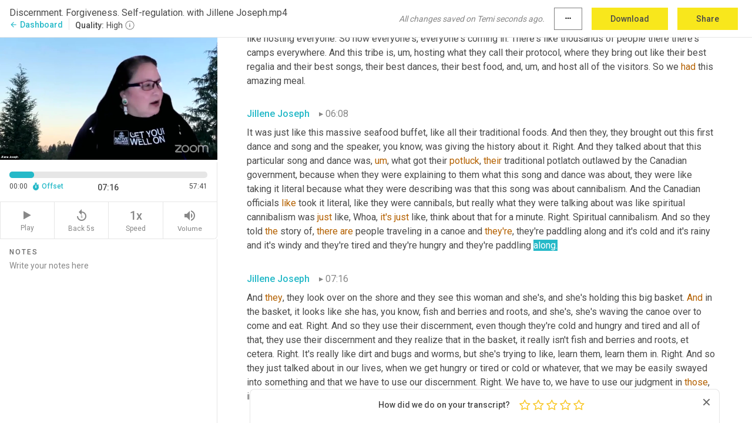

--- FILE ---
content_type: text/html; charset=utf-8
request_url: https://www.temi.com/editor/t/q_pnG2p84KM3qznXz1-hX4w5hMGt-urIjbieWzUTR8KCmn5cjGvmD7iduzIb4z0vf62fYLjMIrp9zdDE1LkLjRwL0Yg?loadFrom=DocumentDeeplink&ts=436.46
body_size: 115333
content:



<!DOCTYPE html>
<html lang="en">
<!-- Server: ip-10-2-154-2.us-west-2.compute.internal -->
<head>
    <title>Transcript Editor | temi.com</title>
    

<meta property="og:title" content="Transcript Editor | temi.com" />
<meta property="og:type" content="website" />
<meta property="og:site_name" content="temi" />
<meta property="og:description" content="Use Temi&#x2019;s free editor to polish your transcripts to 100% accuracy and edit or add speaker names. Export your transcript as a Word Doc, a PDF or a TXT file." />
<meta property="og:image" content="https://www.rev.com/content/img/temi/temi-logo-blue-text-large.jpg" />
<meta property="og:image:width" content="1121" />
<meta property="og:image:height" content="319" />
<meta property="og:url" content="https://www.temi.com/editor/t/q_pnG2p84KM3qznXz1-hX4w5hMGt-urIjbieWzUTR8KCmn5cjGvmD7iduzIb4z0vf62fYLjMIrp9zdDE1LkLjRwL0Yg" />
<meta property="fb:app_id" content="1468830553199299" />
<meta property="twitter:card" content="summary_large_image" />
<meta property="twitter:site" content="@usetemi" />


        <meta name="robots" content="noindex" />
    <meta name="viewport" content="width=device-width, initial-scale=1, maximum-scale=1, user-scalable=0">
    <meta name="format-detection" content="telephone=no">
    <meta name="apple-itunes-app" content="app-id=1269856195">
    <link href="https://fonts.googleapis.com/icon?family=Material+Icons" rel="stylesheet">
    <link href="https://cdnjs.cloudflare.com/ajax/libs/ionicons/2.0.1/css/ionicons.min.css" rel="stylesheet">

    <link rel="shortcut icon" type="image/png" href="/content/img/temi/favicon.ico"/>

        <meta name="description" content="Use Temi’s free editor to polish your transcripts to 100% accuracy and edit or add speaker names. Export your transcript as a Word Doc, a PDF or a TXT file." />

    <script>
    (function() {
        var d = document;
        var c = d.createElement('script');
        if (!('noModule' in c) && 'onbeforeload' in c) {
            var s = false;
            d.addEventListener('beforeload', function(e) {
            if (e.target === c) {
                s = true;
            } else if (!e.target.hasAttribute('nomodule') || !s) {
                return;
            }
            e.preventDefault();
            }, true);

            c.type = 'module';
            c.src = '.';
            d.head.appendChild(c);
            c.remove();
        }
    }());
</script>
    <script src="/build/polyfills.bundle.js?v=WndMH0u5C9vytrbMqw8-8VwmeOI17TgKcWXj84ShORM" nomodule></script>

        

        


    <script>
        !function(t,e){var o,n,p,r;e.__SV||(window.posthog=e,e._i=[],e.init=function(i,s,a){function g(t,e){var o=e.split(".");2==o.length&&(t=t[o[0]],e=o[1]),t[e]=function(){t.push([e].concat(Array.prototype.slice.call(arguments,0)))}}(p=t.createElement("script")).type="text/javascript",p.crossOrigin="anonymous",p.async=!0,p.src=s.api_host.replace(".i.posthog.com","-assets.i.posthog.com")+"/static/array.js",(r=t.getElementsByTagName("script")[0]).parentNode.insertBefore(p,r);var u=e;for(void 0!==a?u=e[a]=[]:a="posthog",u.people=u.people||[],u.toString=function(t){var e="posthog";return"posthog"!==a&&(e+="."+a),t||(e+=" (stub)"),e},u.people.toString=function(){return u.toString(1)+".people (stub)"},o="init Ce js Ls Te Fs Ds capture Ye calculateEventProperties Us register register_once register_for_session unregister unregister_for_session Ws getFeatureFlag getFeatureFlagPayload isFeatureEnabled reloadFeatureFlags updateEarlyAccessFeatureEnrollment getEarlyAccessFeatures on onFeatureFlags onSurveysLoaded onSessionId getSurveys getActiveMatchingSurveys renderSurvey canRenderSurvey canRenderSurveyAsync identify setPersonProperties group resetGroups setPersonPropertiesForFlags resetPersonPropertiesForFlags setGroupPropertiesForFlags resetGroupPropertiesForFlags reset get_distinct_id getGroups get_session_id get_session_replay_url alias set_config startSessionRecording stopSessionRecording sessionRecordingStarted captureException loadToolbar get_property getSessionProperty Bs zs createPersonProfile Hs Ms Gs opt_in_capturing opt_out_capturing has_opted_in_capturing has_opted_out_capturing get_explicit_consent_status is_capturing clear_opt_in_out_capturing Ns debug L qs getPageViewId captureTraceFeedback captureTraceMetric".split(" "),n=0;n<o.length;n++)g(u,o[n]);e._i.push([i,s,a])},e.__SV=1)}(document,window.posthog||[]);
        posthog.init('phc_H3TKX53cD9KCYtqK9ibmvakcFWMi2A1RZzkaSy9buzR', {
            api_host: 'https://us.i.posthog.com',
            defaults: '2025-05-24',
            person_profiles: 'identified_only'
        })
    </script>


    <script src="/build/bundles/legacy/jquery.js?v=Er3_kvZhQi5m1MV07SL3ajVDOM5mKrEc_53fdNEQakA"></script>
    <script src="/build/bundles/legacy/react.js?v=fjU7eEWWWuhiPMcTKDYO6q03emFXTwNlLPTno9QlcHw"></script>
    <link href="/content/fa/css/font-awesome.css" type="text/css" rel="stylesheet">
    





    <script src="/build/landing-page.bundle.js?v=4xpT12KaJgRavuqbz804H6MRtqmC9o5229p3XEOUJ1k"></script>
    

<script>
    !function () {
        window.segmentTrackingEnabled = true;
        var analytics = window.analytics = window.analytics || []; if (!analytics.initialize) if (analytics.invoked) window.console && console.error && console.error("Segment snippet included twice."); else {
            analytics.invoked = !0; analytics.methods = ["trackSubmit", "trackClick", "trackLink", "trackForm", "pageview", "identify", "reset", "group", "track", "ready", "alias", "debug", "page", "once", "off", "on", "addSourceMiddleware", "addIntegrationMiddleware", "setAnonymousId", "addDestinationMiddleware"]; analytics.factory = function (e) { return function () { var t = Array.prototype.slice.call(arguments); t.unshift(e); analytics.push(t); return analytics } }; for (var e = 0; e < analytics.methods.length; e++) { var key = analytics.methods[e]; analytics[key] = analytics.factory(key) } analytics.load = function (key, e) { var t = document.createElement("script"); t.type = "text/javascript"; t.async = !0; t.src = 'https://evs.bubo-bubo.rev.com/vuJKUsyQcbGfLatMF8YUDz/tyKCHHbrpCEF1awtHhhquy.min.js'; var n = document.getElementsByTagName("script")[0]; n.parentNode.insertBefore(t, n); analytics._loadOptions = e }; analytics._writeKey = 'WEmx47r1UEglal6RqTQxEBV8k5L4SKYb';
                analytics._cdn = 'https://evs.bubo-bubo.rev.com';
            analytics.SNIPPET_VERSION = "4.15.3";
            if (true) {
                analytics.load('WEmx47r1UEglal6RqTQxEBV8k5L4SKYb', {
                  integrations: {
                    "Segment.io": {
                      deliveryStrategy: {
                        strategy: "batching",
                        config: {
                          size: 20,
                          timeout: 5000
                        }
                      }
                    }
                  }
                });
                analytics.ready(function () {
                    const gaIsDefined = typeof (ga) === "function";
                    const isCustomer = "customers" === "customers";
                    if (!(gaIsDefined && isCustomer)) {
                        window.analytics.page({"isMobile":"false"});
                    } else {
                        ga(function (defaultTracker) {
                            // Default tracker may be undefined if window.ga has been loaded via GTM tag instead of
                            // GA snippet and ga('create') has not been called directly (as it is in the shared
                            // "_google-analytics" partial)
                            // This will try to use the client ID from GTM's tag-specific tracker (usually the
                            // first/only tracker returned by ga.getAll) if the default doesn't exist
                            const tracker = defaultTracker || ga.getAll()[0]
                            // Don't send GA client ID in Segment event if there's no tracker
                            if (!tracker) {
                                return window.analytics.page({"isMobile":"false"});
                            }
                            const clientId = tracker.get("clientId");
                            const externalIdObject =
                            {
                                externalIds: [
                                    {
                                        id: clientId,
                                        type: "ga_client_id",
                                        collection: "users",
                                        encoding: "none"
                                    }
                                ]
                            };
                            window.analytics.page({"isMobile":"false"}, externalIdObject);
                        });
                    }
                });
            }
        }

        // Send "isMobile" property along with all segment calls
        analytics.addSourceMiddleware(({ payload, next }) => {
            payload.obj.properties = payload.obj.properties || {};
            payload.obj.properties.isMobile = "false";
            next(payload);
        });
    }();
</script>

<script type="text/javascript">
    window.segmentReset = () => {
        if (window.analytics) {
            window.analytics.reset();
        }
    }
</script>


        

        



<script>
            window.ga = window.ga || function() { (ga.q = ga.q || []).push(arguments) };
            ga.l = +new Date;
            ga('create', 'UA-18309154-16', 'auto');</script><script async src='https://www.google-analytics.com/analytics.js'></script>
<script>
    ga('set', 'dimension1', 'Anonymous');
    ga('send', 'pageview');
</script>

        


        <script src="/build/mp.bundle.js?v=6Yzpm7Gp6WjAAhVj7xVttyl7yq-y5hYiDx5IvdwyOOA"></script>
        


<script type="text/javascript">rev_Mixpanel = new ft_Mixpanel('f0edb2cb4e2ba3424bb5e1c3840aadda', '', 'temi', false);</script>
    <script>
        window.addEventListener('load', function() {
            rev_Mixpanel.trackLinks("mixpanel-link");
        });
    </script>


    
    <link href="/build/styles/pages/editors/temi.css?v=KnITRJHrLHe8kt87nvLdHp5V2LoiPB2PImmPGV12NrQ" type="text/css" rel="stylesheet">

    
    <script src="/build/bundles/legacy/temi-editor.js?v=MH10KgW3h984TMKUIMwWHUygS3ZuyEDPe-Q35PieTiw"></script>
    <script src="/build/temi.bundle.js?v=4iWHVFKM4qUr5BDGqIPshmFq2dyNQOe0zAGiqJ0DEdE"></script>
    <script src="/build/standardized-audio-context.bundle.js?v=TAfyV-QQj9ScOzbDw0L4E9FxFM67goWYIDtUbYTYEU4"></script>
    <script>
            !function(a,b,c,d,e,f,g,h){a.RaygunObject=e,a[e]=a[e]||function(){
            (a[e].o=a[e].o||[]).push(arguments)},f=b.createElement(c),g=b.getElementsByTagName(c)[0],
            f.async=1,f.src=d,g.parentNode.insertBefore(f,g),h=a.onerror,a.onerror=function(b,c,d,f,g){
            h&&h(b,c,d,f,g),g||(g=new Error(b)),a[e].q=a[e].q||[],a[e].q.push({
            e:g})}}(window,document,"script","//cdn.raygun.io/raygun4js/raygun.min.js","rg4js");
        

            rg4js('options', {
                debugMode: true,
                ignoreAjaxAbort: true,
                ignoreAjaxError: true,
                ignore3rdPartyErrors: true
            });
            rg4js('apiKey', 'eIWQURn3Q+LVjvLWfppMgA==');
            rg4js('enableCrashReporting', true);
        
window.rg4js = rg4js;</script>

    <meta name="viewport" content="width=device-width, initial-scale=1, maximum-scale=1, user-scalable=0" />


</head>
<body>
        

    <div id="body-wrapper">
        <div id="promo" class="promo">
            <header id="header" class="fixed-position"></header>

        </div>

        




<div class="roboto dark-gray flex flex-column vh-100">
    



<div id="root"></div>


</div>

    </div>


    <script type="text/javascript">
        $(function () {
            window.stEditor.InitEditor({
                rootElement: 'root',
                minPasswordLength: 8,
                model: {"isApproved":true,"email":"jparker@onacc.org","draft":{"id":4724334,"versionNumber":10,"nodes":[{"object":"block","type":"Monologue","nodes":[{"nodes":[{"object":"text","leaves":[{"object":"leaf","text":"","marks":[]}]}],"object":"block","type":"Speaker","data":{"speakerId":0}},{"nodes":[{"object":"text","leaves":[{"object":"leaf","text":"00:08","marks":[]}]}],"object":"block","type":"Timestamp","data":{"seconds":8.09}},{"nodes":[{"object":"text","leaves":[{"object":"leaf","text":"All","marks":[{"type":"LowConfidence"}]},{"object":"leaf","text":" ","marks":[]},{"object":"leaf","text":"righty","marks":[{"type":"LowConfidence"}]},{"object":"leaf","text":", here we go. It is our power hour. Today ","marks":[]},{"object":"leaf","text":"are","marks":[{"type":"LowConfidence"}]},{"object":"leaf","text":" we're in week number 53. Today is ","marks":[]},{"object":"leaf","text":"our","marks":[{"type":"LowConfidence"}]},{"object":"leaf","text":" like 302nd native wellness power hour. My name is Jillene Joseph and I am on me from Fort ","marks":[]},{"object":"leaf","text":"Belmont","marks":[{"type":"LowConfidence"}]},{"object":"leaf","text":", Montana. I'm also the executive director of the native wellness Institute, and I'm happy to be here today for our power hour. So when I was thinking about, ","marks":[]},{"object":"leaf","text":"Hmm","marks":[{"type":"LowConfidence"}]},{"object":"leaf","text":", what should my next power hour be on? I gave it a lot of thought. And so today I'm going to be talking about three things","marks":[]},{"object":"leaf","text":",","marks":[{"type":"Disfluency"}]},{"object":"leaf","text":" ","marks":[]},{"object":"leaf","text":"um,","marks":[{"type":"Disfluency"}]},{"object":"leaf","text":" discernment, forgiveness, and ","marks":[]},{"object":"leaf","text":"self-regulation","marks":[{"type":"LowConfidence"}]},{"object":"leaf","text":". So thanks for tuning in today. Please share it so that other people can tune ","marks":[]},{"object":"leaf","text":"in","marks":[{"type":"LowConfidence"}]},{"object":"leaf","text":" as well. ","marks":[]},{"object":"leaf","text":"Um,","marks":[{"type":"Disfluency"}]},{"object":"leaf","text":" and join us. That ","marks":[]},{"object":"leaf","text":"will","marks":[{"type":"LowConfidence"}]},{"object":"leaf","text":" be awesome. So the Native Wellness Institute, we are a national ","marks":[]},{"object":"leaf","text":"nonprofit","marks":[{"type":"LowConfidence"}]},{"object":"leaf","text":" organization. The IRS calls us a ","marks":[]},{"object":"leaf","text":"nonprofit","marks":[{"type":"LowConfidence"}]},{"object":"leaf","text":". We like to say that we're a social ","marks":[]},{"object":"leaf","text":"profit","marks":[{"type":"LowConfidence"}]},{"object":"leaf","text":" because the work that we're doing is benefiting our people.","marks":[]}]}],"object":"block","type":"Content","data":{"Timestamps":[{"Start":8090,"End":8090,"Bitc":null},{"Start":9020,"End":9020,"Bitc":null},{"Start":9050,"End":9440,"Bitc":null},{"Start":9441,"End":9680,"Bitc":null},{"Start":9681,"End":10400,"Bitc":null},{"Start":10520,"End":10820,"Bitc":null},{"Start":10821,"End":11180,"Bitc":null},{"Start":11181,"End":11480,"Bitc":null},{"Start":11481,"End":11870,"Bitc":null},{"Start":11871,"End":12500,"Bitc":null},{"Start":13220,"End":14030,"Bitc":null},{"Start":14390,"End":14390,"Bitc":null},{"Start":14391,"End":14600,"Bitc":null},{"Start":14601,"End":14780,"Bitc":null},{"Start":14781,"End":15080,"Bitc":null},{"Start":15081,"End":15440,"Bitc":null},{"Start":15441,"End":16520,"Bitc":null},{"Start":17690,"End":18260,"Bitc":null},{"Start":18261,"End":18650,"Bitc":null},{"Start":19070,"End":19070,"Bitc":null},{"Start":19071,"End":19340,"Bitc":null},{"Start":19370,"End":22010,"Bitc":null},{"Start":22250,"End":22610,"Bitc":null},{"Start":22611,"End":23060,"Bitc":null},{"Start":23090,"End":23450,"Bitc":null},{"Start":23451,"End":24050,"Bitc":null},{"Start":24410,"End":24560,"Bitc":null},{"Start":24561,"End":24740,"Bitc":null},{"Start":24741,"End":24860,"Bitc":null},{"Start":24861,"End":25190,"Bitc":null},{"Start":25191,"End":25790,"Bitc":null},{"Start":26540,"End":26960,"Bitc":null},{"Start":26990,"End":27350,"Bitc":null},{"Start":27351,"End":27680,"Bitc":null},{"Start":27740,"End":28190,"Bitc":null},{"Start":28191,"End":28760,"Bitc":null},{"Start":29060,"End":29330,"Bitc":null},{"Start":29331,"End":29570,"Bitc":null},{"Start":29900,"End":29900,"Bitc":null},{"Start":29901,"End":30620,"Bitc":null},{"Start":30621,"End":30860,"Bitc":null},{"Start":30861,"End":31550,"Bitc":null},{"Start":31790,"End":31940,"Bitc":null},{"Start":31941,"End":32390,"Bitc":null},{"Start":32391,"End":32930,"Bitc":null},{"Start":32990,"End":33170,"Bitc":null},{"Start":33171,"End":33230,"Bitc":null},{"Start":33231,"End":33470,"Bitc":null},{"Start":33471,"End":33830,"Bitc":null},{"Start":33831,"End":34400,"Bitc":null},{"Start":35600,"End":36050,"Bitc":null},{"Start":36051,"End":36200,"Bitc":null},{"Start":36201,"End":36500,"Bitc":null},{"Start":36501,"End":36650,"Bitc":null},{"Start":36651,"End":36800,"Bitc":null},{"Start":36801,"End":36950,"Bitc":null},{"Start":36951,"End":37310,"Bitc":null},{"Start":37311,"End":37700,"Bitc":null},{"Start":37701,"End":37850,"Bitc":null},{"Start":37851,"End":38150,"Bitc":null},{"Start":38151,"End":38540,"Bitc":null},{"Start":39080,"End":39650,"Bitc":null},{"Start":39680,"End":39830,"Bitc":null},{"Start":39831,"End":39920,"Bitc":null},{"Start":39921,"End":40070,"Bitc":null},{"Start":40071,"End":40460,"Bitc":null},{"Start":40461,"End":40940,"Bitc":null},{"Start":41390,"End":41390,"Bitc":null},{"Start":41391,"End":41570,"Bitc":null},{"Start":41571,"End":41720,"Bitc":null},{"Start":41721,"End":41840,"Bitc":null},{"Start":41841,"End":42110,"Bitc":null},{"Start":42111,"End":42380,"Bitc":null},{"Start":42381,"End":42680,"Bitc":null},{"Start":42381,"End":42680,"Bitc":null},{"Start":42681,"End":43160,"Bitc":null},{"Start":43490,"End":43640,"Bitc":null},{"Start":43641,"End":43880,"Bitc":null},{"Start":43881,"End":43970,"Bitc":null},{"Start":43971,"End":44000,"Bitc":null},{"Start":44001,"End":44210,"Bitc":null},{"Start":44211,"End":44300,"Bitc":null},{"Start":44301,"End":44810,"Bitc":null},{"Start":44900,"End":45140,"Bitc":null},{"Start":45141,"End":45350,"Bitc":null},{"Start":45351,"End":45680,"Bitc":null},{"Start":45681,"End":45770,"Bitc":null},{"Start":45771,"End":45890,"Bitc":null},{"Start":45891,"End":45950,"Bitc":null},{"Start":45951,"End":46040,"Bitc":null},{"Start":46041,"End":46520,"Bitc":null},{"Start":46521,"End":46790,"Bitc":null},{"Start":46791,"End":47030,"Bitc":null},{"Start":47031,"End":47600,"Bitc":null},{"Start":48560,"End":48560,"Bitc":null},{"Start":49130,"End":50150,"Bitc":null},{"Start":50870,"End":52160,"Bitc":null},{"Start":52490,"End":53030,"Bitc":null},{"Start":54230,"End":54230,"Bitc":null},{"Start":54680,"End":55070,"Bitc":null},{"Start":55071,"End":55370,"Bitc":null},{"Start":55371,"End":55490,"Bitc":null},{"Start":55491,"End":55910,"Bitc":null},{"Start":55911,"End":56120,"Bitc":null},{"Start":56121,"End":56780,"Bitc":null},{"Start":57110,"End":57380,"Bitc":null},{"Start":57381,"End":57710,"Bitc":null},{"Start":57711,"End":57890,"Bitc":null},{"Start":57891,"End":58040,"Bitc":null},{"Start":58041,"End":58250,"Bitc":null},{"Start":58251,"End":58460,"Bitc":null},{"Start":58461,"End":58850,"Bitc":null},{"Start":58851,"End":59300,"Bitc":null},{"Start":59330,"End":59930,"Bitc":null},{"Start":60200,"End":60200,"Bitc":null},{"Start":60210,"End":60470,"Bitc":null},{"Start":60471,"End":61040,"Bitc":null},{"Start":62090,"End":62090,"Bitc":null},{"Start":62390,"End":62510,"Bitc":null},{"Start":62511,"End":62840,"Bitc":null},{"Start":62841,"End":63170,"Bitc":null},{"Start":63230,"End":63380,"Bitc":null},{"Start":63500,"End":63500,"Bitc":null},{"Start":63501,"End":63620,"Bitc":null},{"Start":63621,"End":64130,"Bitc":null},{"Start":64460,"End":65000,"Bitc":null},{"Start":65630,"End":65780,"Bitc":null},{"Start":65781,"End":66050,"Bitc":null},{"Start":66051,"End":66410,"Bitc":null},{"Start":66411,"End":67040,"Bitc":null},{"Start":67041,"End":67340,"Bitc":null},{"Start":67341,"End":67700,"Bitc":null},{"Start":67701,"End":67910,"Bitc":null},{"Start":67911,"End":68900,"Bitc":null},{"Start":69890,"End":69890,"Bitc":null},{"Start":69891,"End":70850,"Bitc":null},{"Start":71060,"End":71210,"Bitc":null},{"Start":71211,"End":71690,"Bitc":null},{"Start":71691,"End":71960,"Bitc":null},{"Start":71961,"End":72080,"Bitc":null},{"Start":72081,"End":72140,"Bitc":null},{"Start":72860,"End":72860,"Bitc":null},{"Start":73100,"End":73310,"Bitc":null},{"Start":73311,"End":73520,"Bitc":null},{"Start":73521,"End":73640,"Bitc":null},{"Start":73641,"End":73880,"Bitc":null},{"Start":73881,"End":74090,"Bitc":null},{"Start":74091,"End":74270,"Bitc":null},{"Start":74271,"End":74330,"Bitc":null},{"Start":74331,"End":74780,"Bitc":null},{"Start":75320,"End":75320,"Bitc":null},{"Start":75321,"End":75800,"Bitc":null},{"Start":75801,"End":75920,"Bitc":null},{"Start":75921,"End":76190,"Bitc":null},{"Start":76191,"End":76340,"Bitc":null},{"Start":76341,"End":76460,"Bitc":null},{"Start":76461,"End":76850,"Bitc":null},{"Start":76851,"End":77030,"Bitc":null},{"Start":77031,"End":77930,"Bitc":null},{"Start":78200,"End":78350,"Bitc":null},{"Start":78351,"End":78950,"Bitc":null}]}}],"data":{"monologueId":0,"customData":{}}},{"object":"block","type":"Monologue","nodes":[{"nodes":[{"object":"text","leaves":[{"object":"leaf","text":"","marks":[]}]}],"object":"block","type":"Speaker","data":{"speakerId":0}},{"nodes":[{"object":"text","leaves":[{"object":"leaf","text":"01:19","marks":[]}]}],"object":"block","type":"Timestamp","data":{"seconds":79.64}},{"nodes":[{"object":"text","leaves":[{"object":"leaf","text":"And we are celebrating our 21st anniversary this year. Like we just, we just passed it like last week or so. And","marks":[]},{"object":"leaf","text":",","marks":[{"type":"Disfluency"}]},{"object":"leaf","text":" ","marks":[]},{"object":"leaf","text":"um","marks":[{"type":"Disfluency"},{"type":"LowConfidence"}]},{"object":"leaf","text":",","marks":[{"type":"Disfluency"}]},{"object":"leaf","text":" we're super, super proud of that. So we exist because of the lasting impacts of historical and intergenerational trauma. And we exist to provide opportunities for healing because we know that healing is the answer to trauma. So when the pandemic first started, we knew that an already traumatized people would be retraumatized in the pandemic. And so we wanted to do our part and we ","marks":[]},{"object":"leaf","text":"wanted","marks":[{"type":"LowConfidence"}]},{"object":"leaf","text":" to offer positive and uplifting","marks":[]},{"object":"leaf","text":",","marks":[{"type":"Disfluency"}]},{"object":"leaf","text":" ","marks":[]},{"object":"leaf","text":"uh","marks":[{"type":"Disfluency"},{"type":"LowConfidence"}]},{"object":"leaf","text":",","marks":[{"type":"Disfluency"}]},{"object":"leaf","text":" messaging. And so we brainstormed and we came up with the ideas of the native wellness power hours. So here we are. ","marks":[]},{"object":"leaf","text":"Um,","marks":[{"type":"Disfluency"}]},{"object":"leaf","text":" and we're, you know, we're, we're happy to be here. We're happy to do this. So anyway, so there's, there's lots to share. And so I'm going to just, I'm ","marks":[]},{"object":"leaf","text":"going","marks":[{"type":"LowConfidence"}]},{"object":"leaf","text":" ","marks":[]},{"object":"leaf","text":"to","marks":[{"type":"LowConfidence"}]},{"object":"leaf","text":" just jump right in.","marks":[]}]}],"object":"block","type":"Content","data":{"Timestamps":[{"Start":79640,"End":80120,"Bitc":null},{"Start":80121,"End":80450,"Bitc":null},{"Start":80451,"End":80630,"Bitc":null},{"Start":80631,"End":81500,"Bitc":null},{"Start":81501,"End":81920,"Bitc":null},{"Start":81921,"End":83090,"Bitc":null},{"Start":83180,"End":84050,"Bitc":null},{"Start":84051,"End":84380,"Bitc":null},{"Start":84381,"End":84800,"Bitc":null},{"Start":85400,"End":85580,"Bitc":null},{"Start":85581,"End":85700,"Bitc":null},{"Start":85701,"End":85940,"Bitc":null},{"Start":86000,"End":86120,"Bitc":null},{"Start":86121,"End":86330,"Bitc":null},{"Start":86331,"End":86660,"Bitc":null},{"Start":86661,"End":86750,"Bitc":null},{"Start":86751,"End":86930,"Bitc":null},{"Start":86931,"End":87230,"Bitc":null},{"Start":87231,"End":87410,"Bitc":null},{"Start":87411,"End":87530,"Bitc":null},{"Start":87531,"End":87860,"Bitc":null},{"Start":88370,"End":88910,"Bitc":null},{"Start":89150,"End":89150,"Bitc":null},{"Start":89180,"End":89360,"Bitc":null},{"Start":89361,"End":90080,"Bitc":null},{"Start":90480,"End":90860,"Bitc":null},{"Start":90861,"End":91370,"Bitc":null},{"Start":91400,"End":91580,"Bitc":null},{"Start":91581,"End":91910,"Bitc":null},{"Start":92390,"End":93110,"Bitc":null},{"Start":93140,"End":93380,"Bitc":null},{"Start":93381,"End":93860,"Bitc":null},{"Start":93861,"End":94160,"Bitc":null},{"Start":94161,"End":94280,"Bitc":null},{"Start":94281,"End":94370,"Bitc":null},{"Start":94371,"End":94820,"Bitc":null},{"Start":94821,"End":95390,"Bitc":null},{"Start":95391,"End":95660,"Bitc":null},{"Start":95930,"End":96860,"Bitc":null},{"Start":96861,"End":97070,"Bitc":null},{"Start":97071,"End":97820,"Bitc":null},{"Start":97821,"End":98390,"Bitc":null},{"Start":99380,"End":99680,"Bitc":null},{"Start":99681,"End":100040,"Bitc":null},{"Start":100041,"End":100550,"Bitc":null},{"Start":100551,"End":100700,"Bitc":null},{"Start":100701,"End":101180,"Bitc":null},{"Start":101181,"End":101930,"Bitc":null},{"Start":101931,"End":102080,"Bitc":null},{"Start":102081,"End":102560,"Bitc":null},{"Start":102800,"End":103310,"Bitc":null},{"Start":103311,"End":103460,"Bitc":null},{"Start":103461,"End":103730,"Bitc":null},{"Start":103731,"End":103970,"Bitc":null},{"Start":103971,"End":104600,"Bitc":null},{"Start":104601,"End":104810,"Bitc":null},{"Start":104811,"End":104960,"Bitc":null},{"Start":104961,"End":105590,"Bitc":null},{"Start":105680,"End":105860,"Bitc":null},{"Start":105861,"End":106370,"Bitc":null},{"Start":106940,"End":107480,"Bitc":null},{"Start":107481,"End":107660,"Bitc":null},{"Start":107661,"End":107750,"Bitc":null},{"Start":107751,"End":108230,"Bitc":null},{"Start":108231,"End":108500,"Bitc":null},{"Start":108501,"End":109130,"Bitc":null},{"Start":109160,"End":109400,"Bitc":null},{"Start":109401,"End":109670,"Bitc":null},{"Start":109671,"End":109910,"Bitc":null},{"Start":109911,"End":110030,"Bitc":null},{"Start":110031,"End":110420,"Bitc":null},{"Start":110421,"End":111050,"Bitc":null},{"Start":111051,"End":111410,"Bitc":null},{"Start":111411,"End":111590,"Bitc":null},{"Start":111591,"End":111740,"Bitc":null},{"Start":111741,"End":112790,"Bitc":null},{"Start":112791,"End":112910,"Bitc":null},{"Start":112911,"End":113000,"Bitc":null},{"Start":113001,"End":113660,"Bitc":null},{"Start":114020,"End":114200,"Bitc":null},{"Start":114201,"End":114350,"Bitc":null},{"Start":114351,"End":114500,"Bitc":null},{"Start":114501,"End":114740,"Bitc":null},{"Start":114741,"End":114830,"Bitc":null},{"Start":114831,"End":115040,"Bitc":null},{"Start":115041,"End":115250,"Bitc":null},{"Start":115251,"End":115670,"Bitc":null},{"Start":115880,"End":116240,"Bitc":null},{"Start":116241,"End":116450,"Bitc":null},{"Start":116700,"End":116700,"Bitc":null},{"Start":116701,"End":116800,"Bitc":null},{"Start":116840,"End":117530,"Bitc":null},{"Start":118010,"End":118820,"Bitc":null},{"Start":118821,"End":119030,"Bitc":null},{"Start":119060,"End":119990,"Bitc":null},{"Start":120290,"End":120290,"Bitc":null},{"Start":120291,"End":121220,"Bitc":null},{"Start":122000,"End":122240,"Bitc":null},{"Start":122241,"End":122600,"Bitc":null},{"Start":122601,"End":122750,"Bitc":null},{"Start":122751,"End":123380,"Bitc":null},{"Start":123381,"End":123470,"Bitc":null},{"Start":123471,"End":123590,"Bitc":null},{"Start":123591,"End":123800,"Bitc":null},{"Start":123801,"End":124010,"Bitc":null},{"Start":124011,"End":124370,"Bitc":null},{"Start":124700,"End":124970,"Bitc":null},{"Start":124971,"End":125600,"Bitc":null},{"Start":125601,"End":125720,"Bitc":null},{"Start":125721,"End":125810,"Bitc":null},{"Start":125811,"End":126050,"Bitc":null},{"Start":126051,"End":126350,"Bitc":null},{"Start":126351,"End":126650,"Bitc":null},{"Start":126651,"End":127190,"Bitc":null},{"Start":127460,"End":128150,"Bitc":null},{"Start":128600,"End":128870,"Bitc":null},{"Start":128871,"End":129050,"Bitc":null},{"Start":129051,"End":129590,"Bitc":null},{"Start":130610,"End":130610,"Bitc":null},{"Start":131510,"End":131690,"Bitc":null},{"Start":131691,"End":131990,"Bitc":null},{"Start":132020,"End":132170,"Bitc":null},{"Start":132171,"End":132440,"Bitc":null},{"Start":132560,"End":132790,"Bitc":null},{"Start":132791,"End":132950,"Bitc":null},{"Start":132951,"End":133250,"Bitc":null},{"Start":133251,"End":133400,"Bitc":null},{"Start":133401,"End":133550,"Bitc":null},{"Start":133551,"End":133730,"Bitc":null},{"Start":133731,"End":133850,"Bitc":null},{"Start":133851,"End":134090,"Bitc":null},{"Start":134091,"End":134210,"Bitc":null},{"Start":134211,"End":134360,"Bitc":null},{"Start":134361,"End":134630,"Bitc":null},{"Start":135080,"End":135530,"Bitc":null},{"Start":135620,"End":136160,"Bitc":null},{"Start":136220,"End":136400,"Bitc":null},{"Start":136401,"End":136670,"Bitc":null},{"Start":136671,"End":136910,"Bitc":null},{"Start":136911,"End":137180,"Bitc":null},{"Start":137181,"End":137300,"Bitc":null},{"Start":137301,"End":137810,"Bitc":null},{"Start":137870,"End":138020,"Bitc":null},{"Start":138021,"End":138110,"Bitc":null},{"Start":138111,"End":138170,"Bitc":null},{"Start":138171,"End":138290,"Bitc":null},{"Start":138291,"End":138350,"Bitc":null},{"Start":138351,"End":138650,"Bitc":null},{"Start":138680,"End":138770,"Bitc":null},{"Start":138890,"End":138890,"Bitc":null},{"Start":138950,"End":138950,"Bitc":null},{"Start":138951,"End":139310,"Bitc":null},{"Start":139311,"End":139550,"Bitc":null},{"Start":139551,"End":139790,"Bitc":null},{"Start":139791,"End":140060,"Bitc":null}]}}],"data":{"monologueId":1,"customData":{}}},{"object":"block","type":"Monologue","nodes":[{"nodes":[{"object":"text","leaves":[{"object":"leaf","text":"","marks":[]}]}],"object":"block","type":"Speaker","data":{"speakerId":0}},{"nodes":[{"object":"text","leaves":[{"object":"leaf","text":"02:21","marks":[]}]}],"object":"block","type":"Timestamp","data":{"seconds":141.5}},{"nodes":[{"object":"text","leaves":[{"object":"leaf","text":"I'm actually trying to share it on my page. So I wanted to first talk about","marks":[]},{"object":"leaf","text":",","marks":[{"type":"Disfluency"}]},{"object":"leaf","text":" ","marks":[]},{"object":"leaf","text":"um","marks":[{"type":"Disfluency"},{"type":"LowConfidence"}]},{"object":"leaf","text":",","marks":[{"type":"Disfluency"}]},{"object":"leaf","text":" discernment. And so one of the reasons for the power hours was to provide opportunities for healing while people are at home quarantining, you know","marks":[]},{"object":"leaf","text":",","marks":[{"type":"Disfluency"}]},{"object":"leaf","text":" ","marks":[]},{"object":"leaf","text":"um,","marks":[{"type":"Disfluency"}]},{"object":"leaf","text":" et cetera. So ","marks":[]},{"object":"leaf","text":"w","marks":[{"type":"LowConfidence"}]},{"object":"leaf","text":" so ","marks":[]},{"object":"leaf","text":"they're","marks":[{"type":"LowConfidence"}]},{"object":"leaf","text":" like little workshops. And so the discernment piece, I wanted to start off and really think about like, what is discernment? And when do we even like, hear that, hear that language to hear that word. I have a friend who","marks":[]},{"object":"leaf","text":",","marks":[{"type":"Disfluency"}]},{"object":"leaf","text":" ","marks":[]},{"object":"leaf","text":"um,","marks":[{"type":"Disfluency"}]},{"object":"leaf","text":" the story that I'm going to share with, I had shared with her and she's like, I never, no one has ever even talked to me about discernment before. So when we think about it, like discernment, like what, what is that? Right? So we can think about discernment as the ability to","marks":[]},{"object":"leaf","text":",","marks":[{"type":"Disfluency"}]},{"object":"leaf","text":" ","marks":[]},{"object":"leaf","text":"um,","marks":[{"type":"Disfluency"}]},{"object":"leaf","text":" use ","marks":[]},{"object":"leaf","text":"our","marks":[{"type":"LowConfidence"}]},{"object":"leaf","text":", to use our judgment, right?","marks":[]}]}],"object":"block","type":"Content","data":{"Timestamps":[{"Start":141500,"End":141680,"Bitc":null},{"Start":141681,"End":141950,"Bitc":null},{"Start":141951,"End":142190,"Bitc":null},{"Start":142191,"End":142250,"Bitc":null},{"Start":142251,"End":142490,"Bitc":null},{"Start":142491,"End":142580,"Bitc":null},{"Start":142581,"End":142670,"Bitc":null},{"Start":142671,"End":142820,"Bitc":null},{"Start":142821,"End":143240,"Bitc":null},{"Start":143300,"End":143930,"Bitc":null},{"Start":143931,"End":144050,"Bitc":null},{"Start":144051,"End":144290,"Bitc":null},{"Start":144291,"End":144410,"Bitc":null},{"Start":144411,"End":144740,"Bitc":null},{"Start":144741,"End":145070,"Bitc":null},{"Start":145160,"End":145790,"Bitc":null},{"Start":146390,"End":146390,"Bitc":null},{"Start":146420,"End":147200,"Bitc":null},{"Start":147650,"End":147890,"Bitc":null},{"Start":147891,"End":148550,"Bitc":null},{"Start":148580,"End":148880,"Bitc":null},{"Start":148881,"End":149000,"Bitc":null},{"Start":149001,"End":149150,"Bitc":null},{"Start":149151,"End":149600,"Bitc":null},{"Start":149601,"End":149810,"Bitc":null},{"Start":149811,"End":149930,"Bitc":null},{"Start":149931,"End":150290,"Bitc":null},{"Start":150291,"End":150860,"Bitc":null},{"Start":150861,"End":151490,"Bitc":null},{"Start":152240,"End":152840,"Bitc":null},{"Start":153650,"End":154130,"Bitc":null},{"Start":154131,"End":154910,"Bitc":null},{"Start":154911,"End":155060,"Bitc":null},{"Start":155061,"End":155510,"Bitc":null},{"Start":155511,"End":155720,"Bitc":null},{"Start":155721,"End":156170,"Bitc":null},{"Start":156171,"End":156410,"Bitc":null},{"Start":156411,"End":156530,"Bitc":null},{"Start":156531,"End":156980,"Bitc":null},{"Start":157010,"End":158120,"Bitc":null},{"Start":158150,"End":158240,"Bitc":null},{"Start":158241,"End":158780,"Bitc":null},{"Start":159230,"End":159230,"Bitc":null},{"Start":159470,"End":159650,"Bitc":null},{"Start":159651,"End":160220,"Bitc":null},{"Start":160760,"End":161660,"Bitc":null},{"Start":162710,"End":162980,"Bitc":null},{"Start":163040,"End":163280,"Bitc":null},{"Start":163430,"End":163430,"Bitc":null},{"Start":163431,"End":163640,"Bitc":null},{"Start":163641,"End":163880,"Bitc":null},{"Start":163881,"End":164570,"Bitc":null},{"Start":164600,"End":164750,"Bitc":null},{"Start":164751,"End":165230,"Bitc":null},{"Start":165470,"End":165620,"Bitc":null},{"Start":165621,"End":166340,"Bitc":null},{"Start":166341,"End":166760,"Bitc":null},{"Start":166761,"End":166880,"Bitc":null},{"Start":166881,"End":167180,"Bitc":null},{"Start":167181,"End":167240,"Bitc":null},{"Start":167241,"End":167570,"Bitc":null},{"Start":167571,"End":167810,"Bitc":null},{"Start":167840,"End":167990,"Bitc":null},{"Start":167991,"End":168230,"Bitc":null},{"Start":168231,"End":168470,"Bitc":null},{"Start":168471,"End":168740,"Bitc":null},{"Start":168741,"End":168950,"Bitc":null},{"Start":168980,"End":169220,"Bitc":null},{"Start":169221,"End":169430,"Bitc":null},{"Start":169431,"End":170210,"Bitc":null},{"Start":170570,"End":170960,"Bitc":null},{"Start":170961,"End":171200,"Bitc":null},{"Start":171201,"End":171350,"Bitc":null},{"Start":171351,"End":171530,"Bitc":null},{"Start":171531,"End":171830,"Bitc":null},{"Start":171831,"End":172070,"Bitc":null},{"Start":172071,"End":172400,"Bitc":null},{"Start":172401,"End":172730,"Bitc":null},{"Start":172820,"End":173150,"Bitc":null},{"Start":173151,"End":173390,"Bitc":null},{"Start":173391,"End":173990,"Bitc":null},{"Start":173991,"End":174140,"Bitc":null},{"Start":174141,"End":174350,"Bitc":null},{"Start":174351,"End":174560,"Bitc":null},{"Start":174561,"End":174920,"Bitc":null},{"Start":175250,"End":175370,"Bitc":null},{"Start":175371,"End":175580,"Bitc":null},{"Start":175581,"End":175640,"Bitc":null},{"Start":175641,"End":176270,"Bitc":null},{"Start":176300,"End":176810,"Bitc":null},{"Start":177320,"End":177320,"Bitc":null},{"Start":177980,"End":178130,"Bitc":null},{"Start":178131,"End":178400,"Bitc":null},{"Start":178401,"End":178520,"Bitc":null},{"Start":178521,"End":178580,"Bitc":null},{"Start":178581,"End":178700,"Bitc":null},{"Start":178701,"End":178760,"Bitc":null},{"Start":178761,"End":178910,"Bitc":null},{"Start":178911,"End":179060,"Bitc":null},{"Start":179200,"End":179290,"Bitc":null},{"Start":179291,"End":179440,"Bitc":null},{"Start":179441,"End":179710,"Bitc":null},{"Start":179711,"End":179860,"Bitc":null},{"Start":179861,"End":180130,"Bitc":null},{"Start":180131,"End":180250,"Bitc":null},{"Start":180251,"End":180430,"Bitc":null},{"Start":180431,"End":180670,"Bitc":null},{"Start":181000,"End":181120,"Bitc":null},{"Start":181121,"End":181570,"Bitc":null},{"Start":181571,"End":181780,"Bitc":null},{"Start":181781,"End":181900,"Bitc":null},{"Start":181901,"End":182050,"Bitc":null},{"Start":182051,"End":182200,"Bitc":null},{"Start":182201,"End":182410,"Bitc":null},{"Start":182411,"End":182680,"Bitc":null},{"Start":182681,"End":182770,"Bitc":null},{"Start":182771,"End":182980,"Bitc":null},{"Start":182981,"End":183280,"Bitc":null},{"Start":183281,"End":183880,"Bitc":null},{"Start":183881,"End":184330,"Bitc":null},{"Start":184690,"End":184870,"Bitc":null},{"Start":184871,"End":184990,"Bitc":null},{"Start":184991,"End":185080,"Bitc":null},{"Start":185081,"End":185320,"Bitc":null},{"Start":185321,"End":185620,"Bitc":null},{"Start":185621,"End":185710,"Bitc":null},{"Start":185711,"End":185950,"Bitc":null},{"Start":185980,"End":187180,"Bitc":null},{"Start":187210,"End":187450,"Bitc":null},{"Start":187451,"End":187810,"Bitc":null},{"Start":187811,"End":188110,"Bitc":null},{"Start":188111,"End":188320,"Bitc":null},{"Start":188321,"End":188560,"Bitc":null},{"Start":188561,"End":188950,"Bitc":null},{"Start":189430,"End":189700,"Bitc":null},{"Start":189701,"End":189820,"Bitc":null},{"Start":189821,"End":189970,"Bitc":null},{"Start":189971,"End":190210,"Bitc":null},{"Start":190211,"End":190480,"Bitc":null},{"Start":190481,"End":191080,"Bitc":null},{"Start":191110,"End":191410,"Bitc":null},{"Start":191411,"End":191530,"Bitc":null},{"Start":191531,"End":192280,"Bitc":null},{"Start":192281,"End":192790,"Bitc":null},{"Start":193060,"End":193060,"Bitc":null},{"Start":193061,"End":193450,"Bitc":null},{"Start":193840,"End":193840,"Bitc":null},{"Start":194170,"End":194470,"Bitc":null},{"Start":194471,"End":194680,"Bitc":null},{"Start":194681,"End":194830,"Bitc":null},{"Start":194831,"End":195520,"Bitc":null},{"Start":195760,"End":196180,"Bitc":null}]}}],"data":{"monologueId":2,"customData":{}}},{"object":"block","type":"Monologue","nodes":[{"nodes":[{"object":"text","leaves":[{"object":"leaf","text":"","marks":[]}]}],"object":"block","type":"Speaker","data":{"speakerId":0}},{"nodes":[{"object":"text","leaves":[{"object":"leaf","text":"03:16","marks":[]}]}],"object":"block","type":"Timestamp","data":{"seconds":196.75}},{"nodes":[{"object":"text","leaves":[{"object":"leaf","text":"Like not judging someone in ","marks":[]},{"object":"leaf","text":"a","marks":[{"type":"LowConfidence"}]},{"object":"leaf","text":", in a negative way, but using our own judgment to see, for example, I'm ","marks":[]},{"object":"leaf","text":"gonna","marks":[{"type":"LowConfidence"}]},{"object":"leaf","text":" use my discernment and like, should I, should I go and do something with this, with this group of people? Like ","marks":[]},{"object":"leaf","text":"the","marks":[{"type":"LowConfidence"}]},{"object":"leaf","text":", the vibe that I'm getting, like, isn't very good. So I'm ","marks":[]},{"object":"leaf","text":"gonna","marks":[{"type":"LowConfidence"}]},{"object":"leaf","text":" use my discernment. Like, you know what, no, I'm not, I'm not ","marks":[]},{"object":"leaf","text":"going","marks":[{"type":"LowConfidence"}]},{"object":"leaf","text":" ","marks":[]},{"object":"leaf","text":"to","marks":[{"type":"LowConfidence"}]},{"object":"leaf","text":" go do that or using your discernment around, getting into relationships with people. Right. So, so using our judgment so years ago, probably five or more years ago","marks":[]},{"object":"leaf","text":",","marks":[{"type":"Disfluency"}]},{"object":"leaf","text":" ","marks":[]},{"object":"leaf","text":"um,","marks":[{"type":"Disfluency"}]},{"object":"leaf","text":" we were traveling on the canoe journey. So some of you are familiar with that. So Northwest coastal tribes from, you know, Alaska, Canada, you know, down the coast and from other countries that have ","marks":[]},{"object":"leaf","text":"canoe","marks":[{"type":"LowConfidence"}]},{"object":"leaf","text":" cultures come to this annual","marks":[]},{"object":"leaf","text":",","marks":[{"type":"Disfluency"}]},{"object":"leaf","text":" ","marks":[]},{"object":"leaf","text":"um,","marks":[{"type":"Disfluency"}]},{"object":"leaf","text":" celebration pre pandemic, and they traveled by canoes to a certain destination.","marks":[]}]}],"object":"block","type":"Content","data":{"Timestamps":[{"Start":196750,"End":196990,"Bitc":null},{"Start":196991,"End":197260,"Bitc":null},{"Start":197261,"End":197680,"Bitc":null},{"Start":197681,"End":198280,"Bitc":null},{"Start":198310,"End":198520,"Bitc":null},{"Start":198521,"End":198680,"Bitc":null},{"Start":198681,"End":198820,"Bitc":null},{"Start":198821,"End":198910,"Bitc":null},{"Start":198911,"End":199330,"Bitc":null},{"Start":199331,"End":199510,"Bitc":null},{"Start":199511,"End":199750,"Bitc":null},{"Start":200050,"End":200500,"Bitc":null},{"Start":200501,"End":200680,"Bitc":null},{"Start":200681,"End":201250,"Bitc":null},{"Start":201340,"End":202000,"Bitc":null},{"Start":202001,"End":202120,"Bitc":null},{"Start":202121,"End":202600,"Bitc":null},{"Start":202810,"End":202990,"Bitc":null},{"Start":202991,"End":203650,"Bitc":null},{"Start":204400,"End":204520,"Bitc":null},{"Start":204640,"End":204640,"Bitc":null},{"Start":204641,"End":204880,"Bitc":null},{"Start":204881,"End":205030,"Bitc":null},{"Start":205031,"End":205870,"Bitc":null},{"Start":205930,"End":206140,"Bitc":null},{"Start":206141,"End":206500,"Bitc":null},{"Start":207220,"End":207730,"Bitc":null},{"Start":207731,"End":208150,"Bitc":null},{"Start":208240,"End":208570,"Bitc":null},{"Start":208571,"End":208750,"Bitc":null},{"Start":208751,"End":209080,"Bitc":null},{"Start":209081,"End":209200,"Bitc":null},{"Start":209201,"End":209350,"Bitc":null},{"Start":209351,"End":209860,"Bitc":null},{"Start":209861,"End":210070,"Bitc":null},{"Start":210071,"End":210400,"Bitc":null},{"Start":210401,"End":210610,"Bitc":null},{"Start":210611,"End":210790,"Bitc":null},{"Start":210791,"End":211060,"Bitc":null},{"Start":211061,"End":211210,"Bitc":null},{"Start":211211,"End":211750,"Bitc":null},{"Start":211840,"End":212080,"Bitc":null},{"Start":212340,"End":212340,"Bitc":null},{"Start":212341,"End":212490,"Bitc":null},{"Start":212560,"End":212920,"Bitc":null},{"Start":212950,"End":213070,"Bitc":null},{"Start":213071,"End":213220,"Bitc":null},{"Start":213221,"End":213700,"Bitc":null},{"Start":213701,"End":214000,"Bitc":null},{"Start":214030,"End":214360,"Bitc":null},{"Start":214361,"End":214630,"Bitc":null},{"Start":214631,"End":214930,"Bitc":null},{"Start":214931,"End":215010,"Bitc":null},{"Start":215011,"End":215070,"Bitc":null},{"Start":215200,"End":215200,"Bitc":null},{"Start":215210,"End":215440,"Bitc":null},{"Start":215441,"End":215590,"Bitc":null},{"Start":215591,"End":216220,"Bitc":null},{"Start":216221,"End":216490,"Bitc":null},{"Start":216730,"End":216850,"Bitc":null},{"Start":216851,"End":216970,"Bitc":null},{"Start":216971,"End":217120,"Bitc":null},{"Start":217121,"End":217360,"Bitc":null},{"Start":217361,"End":217510,"Bitc":null},{"Start":217511,"End":217720,"Bitc":null},{"Start":217810,"End":217960,"Bitc":null},{"Start":217961,"End":218140,"Bitc":null},{"Start":218290,"End":218290,"Bitc":null},{"Start":218350,"End":218350,"Bitc":null},{"Start":218351,"End":218470,"Bitc":null},{"Start":218471,"End":218680,"Bitc":null},{"Start":218681,"End":218950,"Bitc":null},{"Start":219280,"End":219610,"Bitc":null},{"Start":219611,"End":220030,"Bitc":null},{"Start":220031,"End":220150,"Bitc":null},{"Start":220151,"End":220870,"Bitc":null},{"Start":220900,"End":221560,"Bitc":null},{"Start":221650,"End":221950,"Bitc":null},{"Start":221951,"End":222130,"Bitc":null},{"Start":222131,"End":222880,"Bitc":null},{"Start":222881,"End":223060,"Bitc":null},{"Start":223061,"End":223570,"Bitc":null},{"Start":224290,"End":224710,"Bitc":null},{"Start":224950,"End":225250,"Bitc":null},{"Start":225370,"End":225610,"Bitc":null},{"Start":225611,"End":226030,"Bitc":null},{"Start":226031,"End":226180,"Bitc":null},{"Start":226181,"End":226690,"Bitc":null},{"Start":227140,"End":227500,"Bitc":null},{"Start":227501,"End":227920,"Bitc":null},{"Start":227921,"End":228460,"Bitc":null},{"Start":228610,"End":229360,"Bitc":null},{"Start":229780,"End":230230,"Bitc":null},{"Start":230231,"End":230320,"Bitc":null},{"Start":230321,"End":230530,"Bitc":null},{"Start":230531,"End":230830,"Bitc":null},{"Start":230831,"End":231310,"Bitc":null},{"Start":231880,"End":231880,"Bitc":null},{"Start":232630,"End":232870,"Bitc":null},{"Start":232871,"End":232990,"Bitc":null},{"Start":232991,"End":234040,"Bitc":null},{"Start":234520,"End":234790,"Bitc":null},{"Start":234791,"End":234910,"Bitc":null},{"Start":234911,"End":235240,"Bitc":null},{"Start":235241,"End":235690,"Bitc":null},{"Start":235720,"End":235930,"Bitc":null},{"Start":235931,"End":236140,"Bitc":null},{"Start":236141,"End":236260,"Bitc":null},{"Start":236261,"End":236590,"Bitc":null},{"Start":236591,"End":236980,"Bitc":null},{"Start":237370,"End":237850,"Bitc":null},{"Start":237851,"End":238030,"Bitc":null},{"Start":238031,"End":238300,"Bitc":null},{"Start":238330,"End":238540,"Bitc":null},{"Start":238541,"End":239050,"Bitc":null},{"Start":239051,"End":239380,"Bitc":null},{"Start":239381,"End":239950,"Bitc":null},{"Start":239951,"End":240340,"Bitc":null},{"Start":240760,"End":240910,"Bitc":null},{"Start":240911,"End":241240,"Bitc":null},{"Start":241510,"End":242140,"Bitc":null},{"Start":242170,"End":243010,"Bitc":null},{"Start":243070,"End":243250,"Bitc":null},{"Start":243251,"End":243340,"Bitc":null},{"Start":243341,"End":243610,"Bitc":null},{"Start":243611,"End":243700,"Bitc":null},{"Start":243701,"End":244270,"Bitc":null},{"Start":244300,"End":244450,"Bitc":null},{"Start":244451,"End":244660,"Bitc":null},{"Start":244690,"End":245170,"Bitc":null},{"Start":245260,"End":245980,"Bitc":null},{"Start":245981,"End":246250,"Bitc":null},{"Start":246460,"End":246700,"Bitc":null},{"Start":246970,"End":246970,"Bitc":null},{"Start":246971,"End":247600,"Bitc":null},{"Start":248080,"End":248560,"Bitc":null},{"Start":248561,"End":248740,"Bitc":null},{"Start":248741,"End":248950,"Bitc":null},{"Start":248951,"End":249700,"Bitc":null},{"Start":250390,"End":250390,"Bitc":null},{"Start":251080,"End":251860,"Bitc":null},{"Start":251890,"End":252070,"Bitc":null},{"Start":252071,"End":252700,"Bitc":null},{"Start":253090,"End":253330,"Bitc":null},{"Start":253331,"End":253450,"Bitc":null},{"Start":253451,"End":253930,"Bitc":null},{"Start":253931,"End":254200,"Bitc":null},{"Start":254201,"End":254770,"Bitc":null},{"Start":254771,"End":254920,"Bitc":null},{"Start":254921,"End":254980,"Bitc":null},{"Start":254981,"End":255310,"Bitc":null},{"Start":255311,"End":256000,"Bitc":null}]}}],"data":{"monologueId":3,"customData":{}}},{"object":"block","type":"Monologue","nodes":[{"nodes":[{"object":"text","leaves":[{"object":"leaf","text":"","marks":[]}]}],"object":"block","type":"Speaker","data":{"speakerId":0}},{"nodes":[{"object":"text","leaves":[{"object":"leaf","text":"04:16","marks":[]}]}],"object":"block","type":"Timestamp","data":{"seconds":256.0}},{"nodes":[{"object":"text","leaves":[{"object":"leaf","text":"And they might be traveling for like weeks and weeks, even up to a month, out of a time ","marks":[]},{"object":"leaf","text":"to","marks":[{"type":"LowConfidence"}]},{"object":"leaf","text":", to reach ","marks":[]},{"object":"leaf","text":"the","marks":[{"type":"LowConfidence"}]},{"object":"leaf","text":" certain destination. And so","marks":[]},{"object":"leaf","text":",","marks":[{"type":"Disfluency"}]},{"object":"leaf","text":" ","marks":[]},{"object":"leaf","text":"um,","marks":[{"type":"Disfluency"}]},{"object":"leaf","text":" my partner will, is a big part of his canoe family. And so he was, he was already gone for, ","marks":[]},{"object":"leaf","text":"you","marks":[{"type":"LowConfidence"}]},{"object":"leaf","text":" ","marks":[]},{"object":"leaf","text":"know","marks":[{"type":"LowConfidence"}]},{"object":"leaf","text":", a week or so. And","marks":[]},{"object":"leaf","text":",","marks":[{"type":"Disfluency"}]},{"object":"leaf","text":" ","marks":[]},{"object":"leaf","text":"um,","marks":[{"type":"Disfluency"}]},{"object":"leaf","text":" they were traveling up to Bella, Bella, British Columbia, way, way up North for like practically to Alaska. And so along the way, we were going to go up there and visit for like, ","marks":[]},{"object":"leaf","text":"you","marks":[{"type":"LowConfidence"}]},{"object":"leaf","text":" ","marks":[]},{"object":"leaf","text":"know","marks":[{"type":"LowConfidence"}]},{"object":"leaf","text":", three or four days or something like that. And so we went up there and we kept staying longer and longer. And","marks":[]},{"object":"leaf","text":",","marks":[{"type":"Disfluency"}]},{"object":"leaf","text":" ","marks":[]},{"object":"leaf","text":"um,","marks":[{"type":"Disfluency"}]},{"object":"leaf","text":" we were on Vancouver Island and pretty soon we made it to clear the clear to the top, the North end of the Island. And the next stop was ","marks":[]},{"object":"leaf","text":"going","marks":[{"type":"LowConfidence"}]},{"object":"leaf","text":" ","marks":[]},{"object":"leaf","text":"to","marks":[{"type":"LowConfidence"}]},{"object":"leaf","text":" be at this little community called alert Bay, which is kind of like","marks":[]},{"object":"leaf","text":",","marks":[{"type":"Disfluency"}]},{"object":"leaf","text":" ","marks":[]},{"object":"leaf","text":"um,","marks":[{"type":"Disfluency"}]},{"object":"leaf","text":" a little Island between the ","marks":[]},{"object":"leaf","text":"mainland","marks":[{"type":"LowConfidence"}]},{"object":"leaf","text":" and the, in the Island, this little Island called alert Bay and years and years ago, gosh, long, many decades ago, I met","marks":[]},{"object":"leaf","text":",","marks":[{"type":"Disfluency"}]},{"object":"leaf","text":" ","marks":[]},{"object":"leaf","text":"um","marks":[{"type":"Disfluency"},{"type":"LowConfidence"}]},{"object":"leaf","text":",","marks":[{"type":"Disfluency"}]},{"object":"leaf","text":" this friend of mine from alert Bay and she used to tell me all about it.","marks":[]}]}],"object":"block","type":"Content","data":{"Timestamps":[{"Start":256000,"End":256120,"Bitc":null},{"Start":256121,"End":256210,"Bitc":null},{"Start":256211,"End":256450,"Bitc":null},{"Start":256451,"End":256540,"Bitc":null},{"Start":256541,"End":257050,"Bitc":null},{"Start":257051,"End":257200,"Bitc":null},{"Start":257201,"End":257410,"Bitc":null},{"Start":257411,"End":257830,"Bitc":null},{"Start":257831,"End":257920,"Bitc":null},{"Start":257921,"End":258190,"Bitc":null},{"Start":258191,"End":258430,"Bitc":null},{"Start":258431,"End":258610,"Bitc":null},{"Start":258611,"End":258910,"Bitc":null},{"Start":259240,"End":259330,"Bitc":null},{"Start":259331,"End":259600,"Bitc":null},{"Start":259601,"End":259690,"Bitc":null},{"Start":259691,"End":259780,"Bitc":null},{"Start":259781,"End":259840,"Bitc":null},{"Start":259841,"End":260260,"Bitc":null},{"Start":260500,"End":260500,"Bitc":null},{"Start":260560,"End":260710,"Bitc":null},{"Start":260711,"End":260920,"Bitc":null},{"Start":261040,"End":261040,"Bitc":null},{"Start":261050,"End":261370,"Bitc":null},{"Start":261371,"End":262150,"Bitc":null},{"Start":262630,"End":262840,"Bitc":null},{"Start":262841,"End":263380,"Bitc":null},{"Start":264010,"End":264010,"Bitc":null},{"Start":264670,"End":264850,"Bitc":null},{"Start":264851,"End":265240,"Bitc":null},{"Start":265241,"End":265570,"Bitc":null},{"Start":265571,"End":265750,"Bitc":null},{"Start":265751,"End":265810,"Bitc":null},{"Start":265811,"End":265990,"Bitc":null},{"Start":265991,"End":266200,"Bitc":null},{"Start":266201,"End":266260,"Bitc":null},{"Start":266261,"End":266470,"Bitc":null},{"Start":266471,"End":266740,"Bitc":null},{"Start":266741,"End":267190,"Bitc":null},{"Start":267191,"End":267340,"Bitc":null},{"Start":267341,"End":267700,"Bitc":null},{"Start":268090,"End":268330,"Bitc":null},{"Start":268331,"End":268600,"Bitc":null},{"Start":268601,"End":268780,"Bitc":null},{"Start":268781,"End":268930,"Bitc":null},{"Start":268931,"End":269140,"Bitc":null},{"Start":269141,"End":269470,"Bitc":null},{"Start":269471,"End":269770,"Bitc":null},{"Start":269920,"End":269920,"Bitc":null},{"Start":270070,"End":270070,"Bitc":null},{"Start":270080,"End":270190,"Bitc":null},{"Start":270191,"End":270460,"Bitc":null},{"Start":270461,"End":270580,"Bitc":null},{"Start":270581,"End":271030,"Bitc":null},{"Start":271031,"End":271270,"Bitc":null},{"Start":271720,"End":271720,"Bitc":null},{"Start":271990,"End":272170,"Bitc":null},{"Start":272171,"End":272290,"Bitc":null},{"Start":272291,"End":272770,"Bitc":null},{"Start":272800,"End":272980,"Bitc":null},{"Start":272981,"End":273190,"Bitc":null},{"Start":273191,"End":273490,"Bitc":null},{"Start":273491,"End":273880,"Bitc":null},{"Start":274840,"End":275140,"Bitc":null},{"Start":275141,"End":275530,"Bitc":null},{"Start":275531,"End":276010,"Bitc":null},{"Start":276040,"End":276310,"Bitc":null},{"Start":276311,"End":276490,"Bitc":null},{"Start":276491,"End":276820,"Bitc":null},{"Start":276821,"End":276940,"Bitc":null},{"Start":276941,"End":277150,"Bitc":null},{"Start":277330,"End":277870,"Bitc":null},{"Start":277871,"End":278020,"Bitc":null},{"Start":278021,"End":278590,"Bitc":null},{"Start":279130,"End":279250,"Bitc":null},{"Start":279251,"End":279370,"Bitc":null},{"Start":279371,"End":279670,"Bitc":null},{"Start":279671,"End":279760,"Bitc":null},{"Start":279761,"End":280060,"Bitc":null},{"Start":280061,"End":280240,"Bitc":null},{"Start":280241,"End":280390,"Bitc":null},{"Start":280391,"End":280540,"Bitc":null},{"Start":280541,"End":280600,"Bitc":null},{"Start":280601,"End":280750,"Bitc":null},{"Start":280751,"End":280900,"Bitc":null},{"Start":280901,"End":281080,"Bitc":null},{"Start":281081,"End":281170,"Bitc":null},{"Start":281171,"End":281500,"Bitc":null},{"Start":281501,"End":281680,"Bitc":null},{"Start":281681,"End":281920,"Bitc":null},{"Start":282040,"End":282040,"Bitc":null},{"Start":282190,"End":282190,"Bitc":null},{"Start":282220,"End":282550,"Bitc":null},{"Start":282551,"End":282640,"Bitc":null},{"Start":282641,"End":282880,"Bitc":null},{"Start":282881,"End":283150,"Bitc":null},{"Start":283151,"End":283240,"Bitc":null},{"Start":283241,"End":283600,"Bitc":null},{"Start":283601,"End":283780,"Bitc":null},{"Start":283781,"End":283990,"Bitc":null},{"Start":283991,"End":284080,"Bitc":null},{"Start":284081,"End":284230,"Bitc":null},{"Start":284231,"End":284350,"Bitc":null},{"Start":284351,"End":284530,"Bitc":null},{"Start":284531,"End":284680,"Bitc":null},{"Start":284681,"End":285070,"Bitc":null},{"Start":285940,"End":286120,"Bitc":null},{"Start":286121,"End":286240,"Bitc":null},{"Start":286241,"End":286450,"Bitc":null},{"Start":286451,"End":286780,"Bitc":null},{"Start":286781,"End":287170,"Bitc":null},{"Start":287171,"End":287260,"Bitc":null},{"Start":287261,"End":287830,"Bitc":null},{"Start":287831,"End":288040,"Bitc":null},{"Start":288430,"End":288430,"Bitc":null},{"Start":288670,"End":288850,"Bitc":null},{"Start":288851,"End":288940,"Bitc":null},{"Start":288941,"End":289210,"Bitc":null},{"Start":289211,"End":289690,"Bitc":null},{"Start":289691,"End":290230,"Bitc":null},{"Start":290231,"End":290380,"Bitc":null},{"Start":290381,"End":290620,"Bitc":null},{"Start":290621,"End":290830,"Bitc":null},{"Start":290831,"End":290950,"Bitc":null},{"Start":290951,"End":291190,"Bitc":null},{"Start":291191,"End":291310,"Bitc":null},{"Start":291311,"End":291460,"Bitc":null},{"Start":291461,"End":291790,"Bitc":null},{"Start":291791,"End":292000,"Bitc":null},{"Start":292390,"End":292660,"Bitc":null},{"Start":292661,"End":292780,"Bitc":null},{"Start":292781,"End":292900,"Bitc":null},{"Start":292901,"End":293320,"Bitc":null},{"Start":293340,"End":293470,"Bitc":null},{"Start":293680,"End":294130,"Bitc":null},{"Start":294131,"End":294340,"Bitc":null},{"Start":294341,"End":294430,"Bitc":null},{"Start":294431,"End":294520,"Bitc":null},{"Start":294521,"End":295030,"Bitc":null},{"Start":295630,"End":295810,"Bitc":null},{"Start":295811,"End":295870,"Bitc":null},{"Start":295871,"End":296170,"Bitc":null},{"Start":296171,"End":296440,"Bitc":null},{"Start":296441,"End":296620,"Bitc":null},{"Start":296740,"End":296740,"Bitc":null},{"Start":296800,"End":296800,"Bitc":null},{"Start":296801,"End":296950,"Bitc":null},{"Start":296951,"End":297100,"Bitc":null},{"Start":297101,"End":297280,"Bitc":null},{"Start":297281,"End":297550,"Bitc":null},{"Start":297551,"End":298120,"Bitc":null},{"Start":298121,"End":298450,"Bitc":null},{"Start":298451,"End":298900,"Bitc":null},{"Start":298901,"End":299320,"Bitc":null},{"Start":299380,"End":299620,"Bitc":null},{"Start":299621,"End":299740,"Bitc":null},{"Start":299741,"End":300040,"Bitc":null},{"Start":300041,"End":300190,"Bitc":null},{"Start":300191,"End":300550,"Bitc":null},{"Start":301120,"End":301120,"Bitc":null},{"Start":301750,"End":301840,"Bitc":null},{"Start":301841,"End":302110,"Bitc":null},{"Start":302111,"End":302530,"Bitc":null},{"Start":302531,"End":303220,"Bitc":null},{"Start":303580,"End":303960,"Bitc":null},{"Start":304840,"End":304840,"Bitc":null},{"Start":304870,"End":305110,"Bitc":null},{"Start":305111,"End":305230,"Bitc":null},{"Start":305231,"End":305440,"Bitc":null},{"Start":305441,"End":305530,"Bitc":null},{"Start":305531,"End":305980,"Bitc":null},{"Start":306010,"End":306190,"Bitc":null},{"Start":306191,"End":306370,"Bitc":null},{"Start":306371,"End":306700,"Bitc":null},{"Start":306701,"End":306970,"Bitc":null},{"Start":306971,"End":307270,"Bitc":null},{"Start":307271,"End":307510,"Bitc":null},{"Start":307511,"End":307690,"Bitc":null},{"Start":307691,"End":308080,"Bitc":null},{"Start":308081,"End":308170,"Bitc":null},{"Start":308171,"End":308410,"Bitc":null},{"Start":308411,"End":308710,"Bitc":null},{"Start":308740,"End":309190,"Bitc":null},{"Start":310090,"End":310390,"Bitc":null},{"Start":310600,"End":310960,"Bitc":null},{"Start":310961,"End":311470,"Bitc":null},{"Start":311471,"End":311800,"Bitc":null},{"Start":311801,"End":311980,"Bitc":null},{"Start":311981,"End":312370,"Bitc":null},{"Start":313300,"End":313300,"Bitc":null},{"Start":313870,"End":314110,"Bitc":null},{"Start":314111,"End":314350,"Bitc":null},{"Start":314351,"End":314410,"Bitc":null},{"Start":314411,"End":314590,"Bitc":null},{"Start":314591,"End":314770,"Bitc":null},{"Start":314771,"End":315100,"Bitc":null},{"Start":315101,"End":315340,"Bitc":null},{"Start":315341,"End":315460,"Bitc":null},{"Start":315461,"End":315550,"Bitc":null},{"Start":315551,"End":315670,"Bitc":null},{"Start":315671,"End":315730,"Bitc":null},{"Start":315731,"End":315940,"Bitc":null},{"Start":315941,"End":316060,"Bitc":null},{"Start":316061,"End":316330,"Bitc":null},{"Start":316331,"End":316630,"Bitc":null},{"Start":316631,"End":316720,"Bitc":null}]}}],"data":{"monologueId":4,"customData":{}}},{"object":"block","type":"Monologue","nodes":[{"nodes":[{"object":"text","leaves":[{"object":"leaf","text":"","marks":[]}]}],"object":"block","type":"Speaker","data":{"speakerId":0}},{"nodes":[{"object":"text","leaves":[{"object":"leaf","text":"05:16","marks":[]}]}],"object":"block","type":"Timestamp","data":{"seconds":316.72}},{"nodes":[{"object":"text","leaves":[{"object":"leaf","text":"So I've always wanted to go to alert ","marks":[]},{"object":"leaf","text":"base","marks":[{"type":"LowConfidence"}]},{"object":"leaf","text":". I'm like, okay, we'll ","marks":[]},{"object":"leaf","text":"stand","marks":[{"type":"LowConfidence"}]},{"object":"leaf","text":" longer and go to alert Bay. So we went there and we got to stay actually a couple of nights there. And our tent had like shredded and this really wicked","marks":[]},{"object":"leaf","text":",","marks":[{"type":"Disfluency"}]},{"object":"leaf","text":" ","marks":[]},{"object":"leaf","text":"uh,","marks":[{"type":"Disfluency"}]},{"object":"leaf","text":" wind and ","marks":[]},{"object":"leaf","text":"rainstorm","marks":[{"type":"LowConfidence"}]},{"object":"leaf","text":" the day before. So we actually got to sleep and ","marks":[]},{"object":"leaf","text":"they're","marks":[{"type":"LowConfidence"}]},{"object":"leaf","text":" big. They called it their big house. It's like this big long house. And","marks":[]},{"object":"leaf","text":",","marks":[{"type":"Disfluency"}]},{"object":"leaf","text":" ","marks":[]},{"object":"leaf","text":"um,","marks":[{"type":"Disfluency"}]},{"object":"leaf","text":" we got to sleep in there one night. So ","marks":[]},{"object":"leaf","text":"on","marks":[{"type":"LowConfidence"}]},{"object":"leaf","text":" ","marks":[]},{"object":"leaf","text":"then","marks":[{"type":"LowConfidence"}]},{"object":"leaf","text":", on the night that this community was","marks":[]},{"object":"leaf","text":",","marks":[{"type":"Disfluency"}]},{"object":"leaf","text":" ","marks":[]},{"object":"leaf","text":"um,","marks":[{"type":"Disfluency"}]},{"object":"leaf","text":" like hosting everyone. So now everyone's, everyone's coming in. There's like thousands of people there there's camps everywhere. And this tribe is","marks":[]},{"object":"leaf","text":",","marks":[{"type":"Disfluency"}]},{"object":"leaf","text":" ","marks":[]},{"object":"leaf","text":"um,","marks":[{"type":"Disfluency"}]},{"object":"leaf","text":" hosting what they call their protocol, where they bring out like their best regalia and their best songs, their best dances, their best food, and","marks":[]},{"object":"leaf","text":",","marks":[{"type":"Disfluency"}]},{"object":"leaf","text":" ","marks":[]},{"object":"leaf","text":"um,","marks":[{"type":"Disfluency"}]},{"object":"leaf","text":" and host all of the visitors. So we ","marks":[]},{"object":"leaf","text":"had","marks":[{"type":"LowConfidence"}]},{"object":"leaf","text":" this amazing meal.","marks":[]}]}],"object":"block","type":"Content","data":{"Timestamps":[{"Start":316720,"End":316810,"Bitc":null},{"Start":316811,"End":316930,"Bitc":null},{"Start":316931,"End":317290,"Bitc":null},{"Start":317291,"End":317530,"Bitc":null},{"Start":317531,"End":317590,"Bitc":null},{"Start":317591,"End":317710,"Bitc":null},{"Start":317711,"End":317830,"Bitc":null},{"Start":317831,"End":318130,"Bitc":null},{"Start":318460,"End":318460,"Bitc":null},{"Start":318480,"End":318580,"Bitc":null},{"Start":318581,"End":318730,"Bitc":null},{"Start":318731,"End":319120,"Bitc":null},{"Start":319121,"End":319270,"Bitc":null},{"Start":319500,"End":319500,"Bitc":null},{"Start":319501,"End":319960,"Bitc":null},{"Start":320500,"End":320680,"Bitc":null},{"Start":320681,"End":320800,"Bitc":null},{"Start":320801,"End":320980,"Bitc":null},{"Start":320981,"End":321310,"Bitc":null},{"Start":321311,"End":321640,"Bitc":null},{"Start":321700,"End":322270,"Bitc":null},{"Start":323050,"End":323290,"Bitc":null},{"Start":323291,"End":323590,"Bitc":null},{"Start":323591,"End":324010,"Bitc":null},{"Start":324011,"End":324100,"Bitc":null},{"Start":324101,"End":324190,"Bitc":null},{"Start":324191,"End":324370,"Bitc":null},{"Start":324371,"End":324430,"Bitc":null},{"Start":324431,"End":324640,"Bitc":null},{"Start":324641,"End":324970,"Bitc":null},{"Start":324971,"End":325030,"Bitc":null},{"Start":325031,"End":325270,"Bitc":null},{"Start":325271,"End":325330,"Bitc":null},{"Start":325331,"End":325630,"Bitc":null},{"Start":325631,"End":325930,"Bitc":null},{"Start":325931,"End":326260,"Bitc":null},{"Start":326740,"End":326920,"Bitc":null},{"Start":326921,"End":327310,"Bitc":null},{"Start":327340,"End":327550,"Bitc":null},{"Start":327551,"End":327760,"Bitc":null},{"Start":327761,"End":328330,"Bitc":null},{"Start":328331,"End":328480,"Bitc":null},{"Start":328481,"End":328690,"Bitc":null},{"Start":328691,"End":329080,"Bitc":null},{"Start":329081,"End":329560,"Bitc":null},{"Start":330010,"End":330010,"Bitc":null},{"Start":330011,"End":330580,"Bitc":null},{"Start":330581,"End":330700,"Bitc":null},{"Start":331330,"End":331330,"Bitc":null},{"Start":331331,"End":331420,"Bitc":null},{"Start":331421,"End":331600,"Bitc":null},{"Start":331601,"End":332110,"Bitc":null},{"Start":332111,"End":332440,"Bitc":null},{"Start":332590,"End":332800,"Bitc":null},{"Start":332801,"End":333100,"Bitc":null},{"Start":333101,"End":333280,"Bitc":null},{"Start":333281,"End":333400,"Bitc":null},{"Start":333401,"End":333820,"Bitc":null},{"Start":333821,"End":333970,"Bitc":null},{"Start":334120,"End":334120,"Bitc":null},{"Start":334121,"End":334660,"Bitc":null},{"Start":334720,"End":334900,"Bitc":null},{"Start":334901,"End":335140,"Bitc":null},{"Start":335141,"End":335230,"Bitc":null},{"Start":335231,"End":335350,"Bitc":null},{"Start":335351,"End":335590,"Bitc":null},{"Start":335591,"End":336040,"Bitc":null},{"Start":336100,"End":336250,"Bitc":null},{"Start":336251,"End":336430,"Bitc":null},{"Start":336470,"End":336670,"Bitc":null},{"Start":336671,"End":336940,"Bitc":null},{"Start":336941,"End":337210,"Bitc":null},{"Start":337211,"End":337540,"Bitc":null},{"Start":338200,"End":338470,"Bitc":null},{"Start":338890,"End":338890,"Bitc":null},{"Start":339670,"End":339820,"Bitc":null},{"Start":339821,"End":339970,"Bitc":null},{"Start":339971,"End":340030,"Bitc":null},{"Start":340031,"End":340300,"Bitc":null},{"Start":340301,"End":340390,"Bitc":null},{"Start":340391,"End":340510,"Bitc":null},{"Start":340511,"End":340690,"Bitc":null},{"Start":340691,"End":340930,"Bitc":null},{"Start":340931,"End":341290,"Bitc":null},{"Start":341440,"End":341440,"Bitc":null},{"Start":341680,"End":341680,"Bitc":null},{"Start":341770,"End":341920,"Bitc":null},{"Start":341921,"End":342040,"Bitc":null},{"Start":342041,"End":342610,"Bitc":null},{"Start":342640,"End":343120,"Bitc":null},{"Start":343150,"End":343480,"Bitc":null},{"Start":343481,"End":344380,"Bitc":null},{"Start":344710,"End":345310,"Bitc":null},{"Start":345640,"End":345640,"Bitc":null},{"Start":345700,"End":345940,"Bitc":null},{"Start":345941,"End":346570,"Bitc":null},{"Start":346571,"End":347080,"Bitc":null},{"Start":347081,"End":347230,"Bitc":null},{"Start":347231,"End":347530,"Bitc":null},{"Start":347560,"End":348220,"Bitc":null},{"Start":348280,"End":348760,"Bitc":null},{"Start":348761,"End":349090,"Bitc":null},{"Start":349091,"End":349270,"Bitc":null},{"Start":349271,"End":349420,"Bitc":null},{"Start":349421,"End":349570,"Bitc":null},{"Start":349600,"End":349990,"Bitc":null},{"Start":349991,"End":350080,"Bitc":null},{"Start":350081,"End":350320,"Bitc":null},{"Start":350321,"End":350590,"Bitc":null},{"Start":350591,"End":350860,"Bitc":null},{"Start":350861,"End":351250,"Bitc":null},{"Start":351251,"End":351820,"Bitc":null},{"Start":352270,"End":352450,"Bitc":null},{"Start":352451,"End":352630,"Bitc":null},{"Start":352631,"End":353110,"Bitc":null},{"Start":353111,"End":353320,"Bitc":null},{"Start":353830,"End":353830,"Bitc":null},{"Start":354640,"End":355180,"Bitc":null},{"Start":355181,"End":355330,"Bitc":null},{"Start":355331,"End":355420,"Bitc":null},{"Start":355421,"End":355630,"Bitc":null},{"Start":355631,"End":355780,"Bitc":null},{"Start":355781,"End":356530,"Bitc":null},{"Start":356740,"End":356920,"Bitc":null},{"Start":356930,"End":357080,"Bitc":null},{"Start":357081,"End":357410,"Bitc":null},{"Start":357411,"End":357740,"Bitc":null},{"Start":357741,"End":357980,"Bitc":null},{"Start":357981,"End":358160,"Bitc":null},{"Start":358161,"End":358490,"Bitc":null},{"Start":358491,"End":359240,"Bitc":null},{"Start":359241,"End":359450,"Bitc":null},{"Start":359451,"End":359690,"Bitc":null},{"Start":359750,"End":360080,"Bitc":null},{"Start":360081,"End":360590,"Bitc":null},{"Start":360591,"End":360710,"Bitc":null},{"Start":360711,"End":361010,"Bitc":null},{"Start":361011,"End":361400,"Bitc":null},{"Start":361401,"End":361550,"Bitc":null},{"Start":361551,"End":361880,"Bitc":null},{"Start":361881,"End":362360,"Bitc":null},{"Start":362840,"End":363380,"Bitc":null},{"Start":363920,"End":363920,"Bitc":null},{"Start":364100,"End":364250,"Bitc":null},{"Start":364251,"End":364760,"Bitc":null},{"Start":364761,"End":365030,"Bitc":null},{"Start":365031,"End":365120,"Bitc":null},{"Start":365121,"End":365210,"Bitc":null},{"Start":365211,"End":365870,"Bitc":null},{"Start":366260,"End":366440,"Bitc":null},{"Start":366441,"End":366560,"Bitc":null},{"Start":366740,"End":366740,"Bitc":null},{"Start":366741,"End":366890,"Bitc":null},{"Start":366891,"End":367430,"Bitc":null},{"Start":367431,"End":368060,"Bitc":null}]}}],"data":{"monologueId":5,"customData":{}}},{"object":"block","type":"Monologue","nodes":[{"nodes":[{"object":"text","leaves":[{"object":"leaf","text":"","marks":[]}]}],"object":"block","type":"Speaker","data":{"speakerId":0}},{"nodes":[{"object":"text","leaves":[{"object":"leaf","text":"06:08","marks":[]}]}],"object":"block","type":"Timestamp","data":{"seconds":368.15}},{"nodes":[{"object":"text","leaves":[{"object":"leaf","text":"It was just like this massive seafood buffet, like all their traditional foods. And then they, they brought out this first dance and song and the speaker, you know, was giving the history about it. Right. And they talked about that this particular song and dance was","marks":[]},{"object":"leaf","text":",","marks":[{"type":"Disfluency"}]},{"object":"leaf","text":" ","marks":[]},{"object":"leaf","text":"um","marks":[{"type":"Disfluency"},{"type":"LowConfidence"}]},{"object":"leaf","text":",","marks":[{"type":"Disfluency"}]},{"object":"leaf","text":" what got their ","marks":[]},{"object":"leaf","text":"potluck","marks":[{"type":"LowConfidence"}]},{"object":"leaf","text":", ","marks":[]},{"object":"leaf","text":"their","marks":[{"type":"LowConfidence"}]},{"object":"leaf","text":" traditional potlatch outlawed by the Canadian government, because when they were explaining to them what this song and dance was about, they were like taking it literal because what they were describing was that this song was about cannibalism. And the Canadian officials ","marks":[]},{"object":"leaf","text":"like","marks":[{"type":"LowConfidence"}]},{"object":"leaf","text":" took it literal, like they were cannibals, but really what they were talking about was like spiritual cannibalism was ","marks":[]},{"object":"leaf","text":"just","marks":[{"type":"LowConfidence"}]},{"object":"leaf","text":" like, Whoa, ","marks":[]},{"object":"leaf","text":"it's","marks":[{"type":"LowConfidence"}]},{"object":"leaf","text":" ","marks":[]},{"object":"leaf","text":"just","marks":[{"type":"LowConfidence"}]},{"object":"leaf","text":" like, think about that for a minute. Right. Spiritual cannibalism. And so they told ","marks":[]},{"object":"leaf","text":"the","marks":[{"type":"LowConfidence"}]},{"object":"leaf","text":" story of, ","marks":[]},{"object":"leaf","text":"there","marks":[{"type":"LowConfidence"}]},{"object":"leaf","text":" ","marks":[]},{"object":"leaf","text":"are","marks":[{"type":"LowConfidence"}]},{"object":"leaf","text":" people traveling in a canoe and ","marks":[]},{"object":"leaf","text":"they're","marks":[{"type":"LowConfidence"}]},{"object":"leaf","text":", they're paddling along and it's cold and it's rainy and it's windy and they're tired and they're hungry and they're paddling along.","marks":[]}]}],"object":"block","type":"Content","data":{"Timestamps":[{"Start":368150,"End":368330,"Bitc":null},{"Start":368331,"End":368480,"Bitc":null},{"Start":368481,"End":368630,"Bitc":null},{"Start":368631,"End":368810,"Bitc":null},{"Start":368811,"End":368960,"Bitc":null},{"Start":368961,"End":369710,"Bitc":null},{"Start":369860,"End":370580,"Bitc":null},{"Start":370581,"End":371120,"Bitc":null},{"Start":371121,"End":371330,"Bitc":null},{"Start":371331,"End":371510,"Bitc":null},{"Start":371511,"End":371690,"Bitc":null},{"Start":371691,"End":372140,"Bitc":null},{"Start":372141,"End":372650,"Bitc":null},{"Start":373280,"End":373460,"Bitc":null},{"Start":373461,"End":373670,"Bitc":null},{"Start":373671,"End":373970,"Bitc":null},{"Start":374060,"End":374240,"Bitc":null},{"Start":374241,"End":374570,"Bitc":null},{"Start":374571,"End":374870,"Bitc":null},{"Start":375110,"End":375320,"Bitc":null},{"Start":375321,"End":375710,"Bitc":null},{"Start":375711,"End":376310,"Bitc":null},{"Start":377390,"End":377630,"Bitc":null},{"Start":377631,"End":378170,"Bitc":null},{"Start":378590,"End":379400,"Bitc":null},{"Start":379640,"End":380260,"Bitc":null},{"Start":380360,"End":381260,"Bitc":null},{"Start":381470,"End":381620,"Bitc":null},{"Start":381621,"End":381740,"Bitc":null},{"Start":381741,"End":381950,"Bitc":null},{"Start":381951,"End":382250,"Bitc":null},{"Start":382251,"End":382370,"Bitc":null},{"Start":382371,"End":383000,"Bitc":null},{"Start":383030,"End":383480,"Bitc":null},{"Start":383481,"End":383600,"Bitc":null},{"Start":383690,"End":384020,"Bitc":null},{"Start":384021,"End":384140,"Bitc":null},{"Start":384141,"End":384230,"Bitc":null},{"Start":384231,"End":384590,"Bitc":null},{"Start":384591,"End":384980,"Bitc":null},{"Start":385280,"End":385550,"Bitc":null},{"Start":385551,"End":385730,"Bitc":null},{"Start":385731,"End":386270,"Bitc":null},{"Start":386271,"End":386690,"Bitc":null},{"Start":386691,"End":386840,"Bitc":null},{"Start":386841,"End":387320,"Bitc":null},{"Start":387321,"End":388040,"Bitc":null},{"Start":389000,"End":389000,"Bitc":null},{"Start":389210,"End":389540,"Bitc":null},{"Start":389541,"End":389960,"Bitc":null},{"Start":389990,"End":390560,"Bitc":null},{"Start":391250,"End":391250,"Bitc":null},{"Start":391460,"End":391460,"Bitc":null},{"Start":391461,"End":391880,"Bitc":null},{"Start":391881,"End":392450,"Bitc":null},{"Start":392480,"End":393020,"Bitc":null},{"Start":393021,"End":393170,"Bitc":null},{"Start":393171,"End":393260,"Bitc":null},{"Start":393261,"End":393710,"Bitc":null},{"Start":393711,"End":394220,"Bitc":null},{"Start":394580,"End":395000,"Bitc":null},{"Start":395001,"End":395210,"Bitc":null},{"Start":395211,"End":395420,"Bitc":null},{"Start":395421,"End":395720,"Bitc":null},{"Start":395721,"End":396650,"Bitc":null},{"Start":396651,"End":396800,"Bitc":null},{"Start":396801,"End":397220,"Bitc":null},{"Start":397221,"End":397520,"Bitc":null},{"Start":397521,"End":397730,"Bitc":null},{"Start":397731,"End":398150,"Bitc":null},{"Start":398151,"End":398300,"Bitc":null},{"Start":398301,"End":398630,"Bitc":null},{"Start":398631,"End":398810,"Bitc":null},{"Start":398811,"End":399320,"Bitc":null},{"Start":399620,"End":399800,"Bitc":null},{"Start":399801,"End":399890,"Bitc":null},{"Start":399891,"End":400130,"Bitc":null},{"Start":400131,"End":400550,"Bitc":null},{"Start":400551,"End":400670,"Bitc":null},{"Start":400671,"End":401180,"Bitc":null},{"Start":401900,"End":402380,"Bitc":null},{"Start":402381,"End":402560,"Bitc":null},{"Start":402561,"End":402680,"Bitc":null},{"Start":402681,"End":402800,"Bitc":null},{"Start":402801,"End":403460,"Bitc":null},{"Start":403461,"End":403670,"Bitc":null},{"Start":403671,"End":403880,"Bitc":null},{"Start":403881,"End":404060,"Bitc":null},{"Start":404061,"End":404420,"Bitc":null},{"Start":404421,"End":404630,"Bitc":null},{"Start":404631,"End":405080,"Bitc":null},{"Start":405710,"End":406670,"Bitc":null},{"Start":407480,"End":408200,"Bitc":null},{"Start":408230,"End":408380,"Bitc":null},{"Start":408381,"End":409100,"Bitc":null},{"Start":409160,"End":409790,"Bitc":null},{"Start":409940,"End":409940,"Bitc":null},{"Start":409941,"End":410180,"Bitc":null},{"Start":410181,"End":410270,"Bitc":null},{"Start":410271,"End":410690,"Bitc":null},{"Start":410691,"End":410870,"Bitc":null},{"Start":410871,"End":410990,"Bitc":null},{"Start":410991,"End":411110,"Bitc":null},{"Start":411111,"End":411860,"Bitc":null},{"Start":412100,"End":412280,"Bitc":null},{"Start":412281,"End":412550,"Bitc":null},{"Start":412551,"End":412700,"Bitc":null},{"Start":412701,"End":412820,"Bitc":null},{"Start":412821,"End":412940,"Bitc":null},{"Start":412941,"End":413420,"Bitc":null},{"Start":413421,"End":413720,"Bitc":null},{"Start":413721,"End":413870,"Bitc":null},{"Start":413871,"End":414050,"Bitc":null},{"Start":414051,"End":414950,"Bitc":null},{"Start":414951,"End":415850,"Bitc":null},{"Start":416690,"End":416840,"Bitc":null},{"Start":416960,"End":416960,"Bitc":null},{"Start":416961,"End":417140,"Bitc":null},{"Start":417141,"End":417480,"Bitc":null},{"Start":417560,"End":417560,"Bitc":null},{"Start":417670,"End":417670,"Bitc":null},{"Start":417671,"End":417800,"Bitc":null},{"Start":417830,"End":418040,"Bitc":null},{"Start":418041,"End":418280,"Bitc":null},{"Start":418281,"End":418550,"Bitc":null},{"Start":418551,"End":418700,"Bitc":null},{"Start":418701,"End":418760,"Bitc":null},{"Start":418761,"End":419060,"Bitc":null},{"Start":419061,"End":419360,"Bitc":null},{"Start":419690,"End":420290,"Bitc":null},{"Start":420291,"End":421130,"Bitc":null},{"Start":421730,"End":421910,"Bitc":null},{"Start":421911,"End":422300,"Bitc":null},{"Start":422390,"End":422570,"Bitc":null},{"Start":422571,"End":422900,"Bitc":null},{"Start":422990,"End":422990,"Bitc":null},{"Start":423000,"End":423590,"Bitc":null},{"Start":423650,"End":424130,"Bitc":null},{"Start":425330,"End":425330,"Bitc":null},{"Start":425360,"End":425360,"Bitc":null},{"Start":425361,"End":425750,"Bitc":null},{"Start":425751,"End":426380,"Bitc":null},{"Start":426381,"End":426530,"Bitc":null},{"Start":426531,"End":426590,"Bitc":null},{"Start":426591,"End":427160,"Bitc":null},{"Start":427700,"End":428180,"Bitc":null},{"Start":428540,"End":428540,"Bitc":null},{"Start":428590,"End":428830,"Bitc":null},{"Start":428840,"End":429350,"Bitc":null},{"Start":429351,"End":429980,"Bitc":null},{"Start":429981,"End":430130,"Bitc":null},{"Start":430131,"End":430370,"Bitc":null},{"Start":430430,"End":431180,"Bitc":null},{"Start":431181,"End":431270,"Bitc":null},{"Start":431271,"End":431420,"Bitc":null},{"Start":431421,"End":432110,"Bitc":null},{"Start":432111,"End":432230,"Bitc":null},{"Start":432231,"End":432410,"Bitc":null},{"Start":432411,"End":432980,"Bitc":null},{"Start":432981,"End":433100,"Bitc":null},{"Start":433101,"End":433220,"Bitc":null},{"Start":433221,"End":433880,"Bitc":null},{"Start":433881,"End":434000,"Bitc":null},{"Start":434001,"End":434120,"Bitc":null},{"Start":434121,"End":434810,"Bitc":null},{"Start":435200,"End":435350,"Bitc":null},{"Start":435351,"End":435500,"Bitc":null},{"Start":435501,"End":436010,"Bitc":null},{"Start":436011,"End":436460,"Bitc":null}]}}],"data":{"monologueId":6,"customData":{}}},{"object":"block","type":"Monologue","nodes":[{"nodes":[{"object":"text","leaves":[{"object":"leaf","text":"","marks":[]}]}],"object":"block","type":"Speaker","data":{"speakerId":0}},{"nodes":[{"object":"text","leaves":[{"object":"leaf","text":"07:16","marks":[]}]}],"object":"block","type":"Timestamp","data":{"seconds":436.46}},{"nodes":[{"object":"text","leaves":[{"object":"leaf","text":"And ","marks":[]},{"object":"leaf","text":"they","marks":[{"type":"LowConfidence"}]},{"object":"leaf","text":", they look over on the shore and they see this woman and she's, and she's holding this big basket. ","marks":[]},{"object":"leaf","text":"And","marks":[{"type":"LowConfidence"}]},{"object":"leaf","text":" in the basket, it looks like she has, you know, fish and berries and roots, and she's, she's waving the canoe over to come and eat. Right. And so they use their discernment, even though they're cold and hungry and tired and all of that, they use their discernment and they realize that in the basket, it really isn't fish and berries and roots, et cetera. Right. It's really like dirt and bugs and worms, but she's trying to like, learn them, learn them in. Right. And so they just talked about in our lives, when we get hungry or tired or cold or whatever, that we may be easily swayed into something and that we have to use our discernment. Right. We have to, we have to use our judgment in ","marks":[]},{"object":"leaf","text":"those","marks":[{"type":"LowConfidence"}]},{"object":"leaf","text":", in those situations.","marks":[]}]}],"object":"block","type":"Content","data":{"Timestamps":[{"Start":436460,"End":436610,"Bitc":null},{"Start":436800,"End":436800,"Bitc":null},{"Start":436801,"End":437030,"Bitc":null},{"Start":437031,"End":437300,"Bitc":null},{"Start":437301,"End":437600,"Bitc":null},{"Start":437601,"End":437750,"Bitc":null},{"Start":437751,"End":437840,"Bitc":null},{"Start":437841,"End":438260,"Bitc":null},{"Start":438261,"End":438410,"Bitc":null},{"Start":438411,"End":438530,"Bitc":null},{"Start":438531,"End":438740,"Bitc":null},{"Start":438741,"End":438950,"Bitc":null},{"Start":438951,"End":439340,"Bitc":null},{"Start":439341,"End":439460,"Bitc":null},{"Start":439461,"End":439760,"Bitc":null},{"Start":440000,"End":440120,"Bitc":null},{"Start":440121,"End":440300,"Bitc":null},{"Start":440301,"End":440600,"Bitc":null},{"Start":440601,"End":440750,"Bitc":null},{"Start":440751,"End":440960,"Bitc":null},{"Start":440990,"End":441560,"Bitc":null},{"Start":441730,"End":441730,"Bitc":null},{"Start":441731,"End":441980,"Bitc":null},{"Start":441981,"End":442070,"Bitc":null},{"Start":442071,"End":442760,"Bitc":null},{"Start":443060,"End":443240,"Bitc":null},{"Start":443241,"End":443510,"Bitc":null},{"Start":443511,"End":443690,"Bitc":null},{"Start":443691,"End":443930,"Bitc":null},{"Start":443931,"End":444290,"Bitc":null},{"Start":444291,"End":444380,"Bitc":null},{"Start":444381,"End":444620,"Bitc":null},{"Start":444950,"End":445700,"Bitc":null},{"Start":445701,"End":446000,"Bitc":null},{"Start":446001,"End":446780,"Bitc":null},{"Start":446781,"End":446960,"Bitc":null},{"Start":446961,"End":447470,"Bitc":null},{"Start":447471,"End":447620,"Bitc":null},{"Start":447621,"End":447950,"Bitc":null},{"Start":448280,"End":448610,"Bitc":null},{"Start":448611,"End":449330,"Bitc":null},{"Start":449331,"End":449480,"Bitc":null},{"Start":449481,"End":449840,"Bitc":null},{"Start":449841,"End":450290,"Bitc":null},{"Start":450291,"End":450470,"Bitc":null},{"Start":450471,"End":450710,"Bitc":null},{"Start":450711,"End":450830,"Bitc":null},{"Start":450831,"End":451130,"Bitc":null},{"Start":451310,"End":451730,"Bitc":null},{"Start":452540,"End":452750,"Bitc":null},{"Start":452751,"End":453290,"Bitc":null},{"Start":454520,"End":454700,"Bitc":null},{"Start":454701,"End":455060,"Bitc":null},{"Start":455061,"End":455240,"Bitc":null},{"Start":455241,"End":456350,"Bitc":null},{"Start":456770,"End":457100,"Bitc":null},{"Start":457101,"End":457370,"Bitc":null},{"Start":457371,"End":457550,"Bitc":null},{"Start":457551,"End":457940,"Bitc":null},{"Start":457941,"End":458060,"Bitc":null},{"Start":458061,"End":458480,"Bitc":null},{"Start":458481,"End":458630,"Bitc":null},{"Start":458631,"End":459110,"Bitc":null},{"Start":459111,"End":459230,"Bitc":null},{"Start":459231,"End":459440,"Bitc":null},{"Start":459441,"End":459530,"Bitc":null},{"Start":459531,"End":459800,"Bitc":null},{"Start":459801,"End":459950,"Bitc":null},{"Start":459951,"End":460310,"Bitc":null},{"Start":460311,"End":460430,"Bitc":null},{"Start":460431,"End":461270,"Bitc":null},{"Start":461271,"End":461450,"Bitc":null},{"Start":461451,"End":461570,"Bitc":null},{"Start":461571,"End":462380,"Bitc":null},{"Start":462381,"End":462710,"Bitc":null},{"Start":462740,"End":463010,"Bitc":null},{"Start":463011,"End":463100,"Bitc":null},{"Start":463101,"End":463790,"Bitc":null},{"Start":463791,"End":463940,"Bitc":null},{"Start":463941,"End":464300,"Bitc":null},{"Start":464301,"End":464900,"Bitc":null},{"Start":465500,"End":466190,"Bitc":null},{"Start":466191,"End":466490,"Bitc":null},{"Start":467210,"End":468050,"Bitc":null},{"Start":468051,"End":468230,"Bitc":null},{"Start":468231,"End":468560,"Bitc":null},{"Start":468561,"End":468710,"Bitc":null},{"Start":468711,"End":469160,"Bitc":null},{"Start":469190,"End":469520,"Bitc":null},{"Start":469521,"End":469730,"Bitc":null},{"Start":469731,"End":470060,"Bitc":null},{"Start":470061,"End":470390,"Bitc":null},{"Start":470690,"End":471230,"Bitc":null},{"Start":471231,"End":471620,"Bitc":null},{"Start":471710,"End":472310,"Bitc":null},{"Start":472311,"End":472550,"Bitc":null},{"Start":472551,"End":473090,"Bitc":null},{"Start":473091,"End":473270,"Bitc":null},{"Start":473271,"End":473510,"Bitc":null},{"Start":473511,"End":473870,"Bitc":null},{"Start":473871,"End":473990,"Bitc":null},{"Start":473991,"End":474200,"Bitc":null},{"Start":474230,"End":474740,"Bitc":null},{"Start":474741,"End":475070,"Bitc":null},{"Start":475280,"End":475670,"Bitc":null},{"Start":475671,"End":475850,"Bitc":null},{"Start":475851,"End":476240,"Bitc":null},{"Start":476450,"End":476900,"Bitc":null},{"Start":477560,"End":477740,"Bitc":null},{"Start":477741,"End":478160,"Bitc":null},{"Start":478250,"End":478460,"Bitc":null},{"Start":478461,"End":478700,"Bitc":null},{"Start":478701,"End":479000,"Bitc":null},{"Start":479001,"End":479450,"Bitc":null},{"Start":479720,"End":479930,"Bitc":null},{"Start":479931,"End":480080,"Bitc":null},{"Start":480081,"End":480830,"Bitc":null},{"Start":480890,"End":481340,"Bitc":null},{"Start":481341,"End":481850,"Bitc":null},{"Start":481851,"End":482330,"Bitc":null},{"Start":483350,"End":484280,"Bitc":null},{"Start":484310,"End":484970,"Bitc":null},{"Start":485210,"End":486110,"Bitc":null},{"Start":486111,"End":486350,"Bitc":null},{"Start":486351,"End":487250,"Bitc":null},{"Start":487251,"End":487670,"Bitc":null},{"Start":487671,"End":488420,"Bitc":null},{"Start":488780,"End":489290,"Bitc":null},{"Start":489620,"End":489890,"Bitc":null},{"Start":489891,"End":490250,"Bitc":null},{"Start":490251,"End":490550,"Bitc":null},{"Start":490551,"End":491360,"Bitc":null},{"Start":491660,"End":492380,"Bitc":null},{"Start":492381,"End":492680,"Bitc":null},{"Start":492681,"End":493250,"Bitc":null},{"Start":493251,"End":493400,"Bitc":null},{"Start":493401,"End":493520,"Bitc":null},{"Start":493521,"End":493640,"Bitc":null},{"Start":493641,"End":493880,"Bitc":null},{"Start":493881,"End":493970,"Bitc":null},{"Start":493971,"End":494270,"Bitc":null},{"Start":494271,"End":494420,"Bitc":null},{"Start":494421,"End":495140,"Bitc":null},{"Start":495530,"End":496010,"Bitc":null},{"Start":496250,"End":496430,"Bitc":null},{"Start":496431,"End":496640,"Bitc":null},{"Start":496641,"End":496820,"Bitc":null},{"Start":496880,"End":497060,"Bitc":null},{"Start":497061,"End":497240,"Bitc":null},{"Start":497241,"End":497330,"Bitc":null},{"Start":497331,"End":497570,"Bitc":null},{"Start":497571,"End":497720,"Bitc":null},{"Start":497721,"End":498380,"Bitc":null},{"Start":498680,"End":498830,"Bitc":null},{"Start":499070,"End":499070,"Bitc":null},{"Start":499130,"End":499280,"Bitc":null},{"Start":499281,"End":499460,"Bitc":null},{"Start":499461,"End":500420,"Bitc":null}]}}],"data":{"monologueId":7,"customData":{}}},{"object":"block","type":"Monologue","nodes":[{"nodes":[{"object":"text","leaves":[{"object":"leaf","text":"","marks":[]}]}],"object":"block","type":"Speaker","data":{"speakerId":0}},{"nodes":[{"object":"text","leaves":[{"object":"leaf","text":"08:21","marks":[]}]}],"object":"block","type":"Timestamp","data":{"seconds":501.17}},{"nodes":[{"object":"text","leaves":[{"object":"leaf","text":"And so I just wanted to share that lesson. So after I heard that story, you know, I really paid more attention to my own discernment ","marks":[]},{"object":"leaf","text":"in","marks":[{"type":"LowConfidence"}]},{"object":"leaf","text":" all kinds of situations. Right. ","marks":[]},{"object":"leaf","text":"Um,","marks":[{"type":"Disfluency"}]},{"object":"leaf","text":" with, with work. So of course ","marks":[]},{"object":"leaf","text":"the","marks":[{"type":"LowConfidence"}]},{"object":"leaf","text":", the lens that I'm always coming from is dislike. ","marks":[]},{"object":"leaf","text":"Um,","marks":[{"type":"Disfluency"}]},{"object":"leaf","text":" a lens of, ","marks":[]},{"object":"leaf","text":"of","marks":[{"type":"LowConfidence"}]},{"object":"leaf","text":" really what's called what we call being trauma and healing informed. Like literally I ","marks":[]},{"object":"leaf","text":"they're","marks":[{"type":"LowConfidence"}]},{"object":"leaf","text":" embedded into my, of my lens, my little ","marks":[]},{"object":"leaf","text":"tube","marks":[{"type":"LowConfidence"}]},{"object":"leaf","text":", ","marks":[]},{"object":"leaf","text":"Walmart","marks":[{"type":"LowConfidence"}]},{"object":"leaf","text":" glasses here, but literally they're embedded into everything that, that see even sometimes when I don't want to, like, that's just a natural part of who I am now, right. Is I'm always trying to look through my trauma and healing informed lens. And so in part, ","marks":[]},{"object":"leaf","text":"what","marks":[{"type":"LowConfidence"}]},{"object":"leaf","text":" that, what that means is that I have a profound understanding of trauma on behavior. It also means I have a profound understanding","marks":[]},{"object":"leaf","text":",","marks":[{"type":"Disfluency"}]},{"object":"leaf","text":" ","marks":[]},{"object":"leaf","text":"um,","marks":[{"type":"Disfluency"}]},{"object":"leaf","text":" of trauma on behavior.","marks":[]}]}],"object":"block","type":"Content","data":{"Timestamps":[{"Start":501170,"End":501290,"Bitc":null},{"Start":501291,"End":501380,"Bitc":null},{"Start":501381,"End":501440,"Bitc":null},{"Start":501441,"End":501590,"Bitc":null},{"Start":501591,"End":501800,"Bitc":null},{"Start":501801,"End":501890,"Bitc":null},{"Start":501891,"End":502160,"Bitc":null},{"Start":502161,"End":502340,"Bitc":null},{"Start":502341,"End":502790,"Bitc":null},{"Start":502791,"End":502970,"Bitc":null},{"Start":502971,"End":503360,"Bitc":null},{"Start":503361,"End":503450,"Bitc":null},{"Start":503451,"End":503660,"Bitc":null},{"Start":503661,"End":503810,"Bitc":null},{"Start":503811,"End":504380,"Bitc":null},{"Start":504890,"End":505040,"Bitc":null},{"Start":505041,"End":505340,"Bitc":null},{"Start":505370,"End":505520,"Bitc":null},{"Start":505521,"End":505850,"Bitc":null},{"Start":505851,"End":506360,"Bitc":null},{"Start":506361,"End":506570,"Bitc":null},{"Start":506571,"End":507170,"Bitc":null},{"Start":507171,"End":507350,"Bitc":null},{"Start":507351,"End":507560,"Bitc":null},{"Start":507561,"End":507890,"Bitc":null},{"Start":507891,"End":508640,"Bitc":null},{"Start":508880,"End":508880,"Bitc":null},{"Start":508881,"End":509210,"Bitc":null},{"Start":509211,"End":509570,"Bitc":null},{"Start":509571,"End":509660,"Bitc":null},{"Start":509661,"End":510560,"Bitc":null},{"Start":510590,"End":511070,"Bitc":null},{"Start":511880,"End":511880,"Bitc":null},{"Start":511910,"End":512240,"Bitc":null},{"Start":512300,"End":512600,"Bitc":null},{"Start":512601,"End":513080,"Bitc":null},{"Start":513830,"End":514250,"Bitc":null},{"Start":514251,"End":514430,"Bitc":null},{"Start":514431,"End":514880,"Bitc":null},{"Start":515690,"End":515690,"Bitc":null},{"Start":515691,"End":515960,"Bitc":null},{"Start":515961,"End":516440,"Bitc":null},{"Start":516441,"End":516620,"Bitc":null},{"Start":516621,"End":516740,"Bitc":null},{"Start":516741,"End":517010,"Bitc":null},{"Start":517011,"End":517430,"Bitc":null},{"Start":517431,"End":517850,"Bitc":null},{"Start":517880,"End":518180,"Bitc":null},{"Start":518181,"End":518900,"Bitc":null},{"Start":519770,"End":519770,"Bitc":null},{"Start":520520,"End":520640,"Bitc":null},{"Start":520641,"End":521060,"Bitc":null},{"Start":521061,"End":521270,"Bitc":null},{"Start":521540,"End":521540,"Bitc":null},{"Start":521541,"End":521870,"Bitc":null},{"Start":521871,"End":522080,"Bitc":null},{"Start":522081,"End":522380,"Bitc":null},{"Start":522381,"End":522530,"Bitc":null},{"Start":522531,"End":522710,"Bitc":null},{"Start":522711,"End":522980,"Bitc":null},{"Start":522981,"End":523220,"Bitc":null},{"Start":523221,"End":523880,"Bitc":null},{"Start":524180,"End":524360,"Bitc":null},{"Start":524361,"End":524870,"Bitc":null},{"Start":524871,"End":525530,"Bitc":null},{"Start":525920,"End":526160,"Bitc":null},{"Start":526161,"End":526850,"Bitc":null},{"Start":526880,"End":527210,"Bitc":null},{"Start":527570,"End":527570,"Bitc":null},{"Start":527571,"End":528170,"Bitc":null},{"Start":528171,"End":528500,"Bitc":null},{"Start":528501,"End":528830,"Bitc":null},{"Start":529010,"End":529160,"Bitc":null},{"Start":529161,"End":529340,"Bitc":null},{"Start":529341,"End":529760,"Bitc":null},{"Start":529761,"End":529910,"Bitc":null},{"Start":529911,"End":530300,"Bitc":null},{"Start":530750,"End":530750,"Bitc":null},{"Start":531050,"End":531050,"Bitc":null},{"Start":531051,"End":531440,"Bitc":null},{"Start":531441,"End":531710,"Bitc":null},{"Start":531920,"End":532130,"Bitc":null},{"Start":532131,"End":532580,"Bitc":null},{"Start":532581,"End":532790,"Bitc":null},{"Start":532791,"End":533330,"Bitc":null},{"Start":533331,"End":533660,"Bitc":null},{"Start":533661,"End":534410,"Bitc":null},{"Start":534411,"End":534740,"Bitc":null},{"Start":534830,"End":535130,"Bitc":null},{"Start":535290,"End":535860,"Bitc":null},{"Start":536040,"End":536280,"Bitc":null},{"Start":536281,"End":536670,"Bitc":null},{"Start":536671,"End":536760,"Bitc":null},{"Start":536761,"End":536820,"Bitc":null},{"Start":536821,"End":537030,"Bitc":null},{"Start":537031,"End":537270,"Bitc":null},{"Start":537271,"End":537420,"Bitc":null},{"Start":537421,"End":537600,"Bitc":null},{"Start":537601,"End":537870,"Bitc":null},{"Start":537871,"End":538110,"Bitc":null},{"Start":538111,"End":538170,"Bitc":null},{"Start":538171,"End":538650,"Bitc":null},{"Start":538651,"End":538950,"Bitc":null},{"Start":538951,"End":539040,"Bitc":null},{"Start":539041,"End":539220,"Bitc":null},{"Start":539221,"End":539340,"Bitc":null},{"Start":539341,"End":539580,"Bitc":null},{"Start":539581,"End":539790,"Bitc":null},{"Start":539820,"End":540120,"Bitc":null},{"Start":540121,"End":540270,"Bitc":null},{"Start":540271,"End":540450,"Bitc":null},{"Start":540451,"End":540870,"Bitc":null},{"Start":540871,"End":541140,"Bitc":null},{"Start":541141,"End":541410,"Bitc":null},{"Start":541830,"End":542100,"Bitc":null},{"Start":542101,"End":542670,"Bitc":null},{"Start":542790,"End":543030,"Bitc":null},{"Start":543031,"End":543540,"Bitc":null},{"Start":543541,"End":543720,"Bitc":null},{"Start":543721,"End":544170,"Bitc":null},{"Start":544171,"End":544860,"Bitc":null},{"Start":544890,"End":545460,"Bitc":null},{"Start":546180,"End":546330,"Bitc":null},{"Start":546331,"End":546630,"Bitc":null},{"Start":546631,"End":546870,"Bitc":null},{"Start":546871,"End":547320,"Bitc":null},{"Start":547530,"End":547530,"Bitc":null},{"Start":547531,"End":547800,"Bitc":null},{"Start":547830,"End":548040,"Bitc":null},{"Start":548041,"End":548250,"Bitc":null},{"Start":548251,"End":548880,"Bitc":null},{"Start":548910,"End":549480,"Bitc":null},{"Start":550140,"End":550650,"Bitc":null},{"Start":550830,"End":551010,"Bitc":null},{"Start":551011,"End":551190,"Bitc":null},{"Start":551191,"End":551250,"Bitc":null},{"Start":551251,"End":551760,"Bitc":null},{"Start":551761,"End":552480,"Bitc":null},{"Start":552481,"End":552600,"Bitc":null},{"Start":552601,"End":553200,"Bitc":null},{"Start":553230,"End":553440,"Bitc":null},{"Start":553441,"End":554310,"Bitc":null},{"Start":554520,"End":554730,"Bitc":null},{"Start":554731,"End":555090,"Bitc":null},{"Start":555091,"End":555480,"Bitc":null},{"Start":555481,"End":555570,"Bitc":null},{"Start":555571,"End":555780,"Bitc":null},{"Start":555781,"End":555840,"Bitc":null},{"Start":555841,"End":556560,"Bitc":null},{"Start":556590,"End":557670,"Bitc":null},{"Start":558600,"End":558600,"Bitc":null},{"Start":558810,"End":558960,"Bitc":null},{"Start":558961,"End":559350,"Bitc":null},{"Start":559351,"End":559500,"Bitc":null},{"Start":559501,"End":560130,"Bitc":null}]}}],"data":{"monologueId":8,"customData":{}}},{"object":"block","type":"Monologue","nodes":[{"nodes":[{"object":"text","leaves":[{"object":"leaf","text":"","marks":[]}]}],"object":"block","type":"Speaker","data":{"speakerId":0}},{"nodes":[{"object":"text","leaves":[{"object":"leaf","text":"09:20","marks":[]}]}],"object":"block","type":"Timestamp","data":{"seconds":560.13}},{"nodes":[{"object":"text","leaves":[{"object":"leaf","text":"So I seek not to ","marks":[]},{"object":"leaf","text":"retraumatize","marks":[{"type":"LowConfidence"}]},{"object":"leaf","text":" people being trauma and healing informed also means that I understand the difference between what's wrong with you versus what happened to you. So that means like when people are behaving in","marks":[]},{"object":"leaf","text":",","marks":[{"type":"Disfluency"}]},{"object":"leaf","text":" ","marks":[]},{"object":"leaf","text":"um,","marks":[{"type":"Disfluency"}]},{"object":"leaf","text":" hurtful ways or unhealthy ways, I use my discernment right. About understanding that what is driving their behavior, right. Especially if it's like hurtful behavior, it's, it's, it's, it's happening for a reason. So I ","marks":[]},{"object":"leaf","text":"use","marks":[{"type":"LowConfidence"}]},{"object":"leaf","text":" my discernment about understanding, you know, being, being judgy towards them about, ","marks":[]},{"object":"leaf","text":"geez","marks":[{"type":"LowConfidence"}]},{"object":"leaf","text":", what's wrong with you? How come you're acting like that versus understanding, Oh, like, what's your story? Like what happened to you that makes you behave ","marks":[]},{"object":"leaf","text":"in","marks":[{"type":"LowConfidence"}]},{"object":"leaf","text":" that way? Right. ","marks":[]},{"object":"leaf","text":"Then","marks":[{"type":"LowConfidence"}]},{"object":"leaf","text":" of course, a big part of being trauma and healing informed is like doing our, doing our own healing work. Right. Doing our own healing work. And so, so using our discernment then is a part of that healing is understanding, you know, what it is and how we can get better at it.","marks":[]}]}],"object":"block","type":"Content","data":{"Timestamps":[{"Start":560130,"End":560370,"Bitc":null},{"Start":560371,"End":560460,"Bitc":null},{"Start":560461,"End":561000,"Bitc":null},{"Start":561030,"End":561480,"Bitc":null},{"Start":561481,"End":561630,"Bitc":null},{"Start":562650,"End":562650,"Bitc":null},{"Start":562680,"End":563280,"Bitc":null},{"Start":564630,"End":564870,"Bitc":null},{"Start":564871,"End":565260,"Bitc":null},{"Start":565261,"End":565350,"Bitc":null},{"Start":565351,"End":565650,"Bitc":null},{"Start":565651,"End":566160,"Bitc":null},{"Start":566161,"End":566580,"Bitc":null},{"Start":566581,"End":567210,"Bitc":null},{"Start":567240,"End":567870,"Bitc":null},{"Start":568170,"End":568350,"Bitc":null},{"Start":568351,"End":568980,"Bitc":null},{"Start":568981,"End":569070,"Bitc":null},{"Start":569071,"End":569520,"Bitc":null},{"Start":569521,"End":570270,"Bitc":null},{"Start":570450,"End":570840,"Bitc":null},{"Start":570841,"End":571200,"Bitc":null},{"Start":571201,"End":571380,"Bitc":null},{"Start":571381,"End":571950,"Bitc":null},{"Start":572070,"End":572850,"Bitc":null},{"Start":572880,"End":573150,"Bitc":null},{"Start":573151,"End":573600,"Bitc":null},{"Start":573601,"End":573690,"Bitc":null},{"Start":573691,"End":574050,"Bitc":null},{"Start":574410,"End":574620,"Bitc":null},{"Start":574621,"End":574920,"Bitc":null},{"Start":574921,"End":575250,"Bitc":null},{"Start":575251,"End":575580,"Bitc":null},{"Start":575730,"End":575970,"Bitc":null},{"Start":575971,"End":576360,"Bitc":null},{"Start":576361,"End":576480,"Bitc":null},{"Start":576481,"End":577320,"Bitc":null},{"Start":577380,"End":577890,"Bitc":null},{"Start":578400,"End":578400,"Bitc":null},{"Start":579210,"End":579720,"Bitc":null},{"Start":579721,"End":580320,"Bitc":null},{"Start":580350,"End":580500,"Bitc":null},{"Start":580501,"End":581100,"Bitc":null},{"Start":581101,"End":581550,"Bitc":null},{"Start":581940,"End":582310,"Bitc":null},{"Start":582330,"End":582630,"Bitc":null},{"Start":582631,"End":582780,"Bitc":null},{"Start":582781,"End":583530,"Bitc":null},{"Start":583680,"End":584130,"Bitc":null},{"Start":584190,"End":584760,"Bitc":null},{"Start":585540,"End":586410,"Bitc":null},{"Start":586411,"End":586650,"Bitc":null},{"Start":587130,"End":587400,"Bitc":null},{"Start":587401,"End":587550,"Bitc":null},{"Start":587551,"End":588150,"Bitc":null},{"Start":588180,"End":588390,"Bitc":null},{"Start":588391,"End":589110,"Bitc":null},{"Start":590010,"End":590370,"Bitc":null},{"Start":590371,"End":590820,"Bitc":null},{"Start":590821,"End":590910,"Bitc":null},{"Start":590911,"End":591060,"Bitc":null},{"Start":591061,"End":591330,"Bitc":null},{"Start":591630,"End":592470,"Bitc":null},{"Start":592500,"End":593250,"Bitc":null},{"Start":593280,"End":593580,"Bitc":null},{"Start":593600,"End":593990,"Bitc":null},{"Start":594220,"End":594550,"Bitc":null},{"Start":594600,"End":594810,"Bitc":null},{"Start":594811,"End":595260,"Bitc":null},{"Start":595261,"End":595560,"Bitc":null},{"Start":595561,"End":595680,"Bitc":null},{"Start":595681,"End":596160,"Bitc":null},{"Start":596161,"End":596280,"Bitc":null},{"Start":596281,"End":596340,"Bitc":null},{"Start":596550,"End":596550,"Bitc":null},{"Start":596551,"End":596670,"Bitc":null},{"Start":596671,"End":597330,"Bitc":null},{"Start":597331,"End":597600,"Bitc":null},{"Start":597601,"End":598410,"Bitc":null},{"Start":598860,"End":598980,"Bitc":null},{"Start":598981,"End":599100,"Bitc":null},{"Start":599101,"End":599520,"Bitc":null},{"Start":599580,"End":600000,"Bitc":null},{"Start":600240,"End":600990,"Bitc":null},{"Start":601020,"End":601410,"Bitc":null},{"Start":601411,"End":601620,"Bitc":null},{"Start":601621,"End":601920,"Bitc":null},{"Start":602250,"End":602250,"Bitc":null},{"Start":602251,"End":602430,"Bitc":null},{"Start":602431,"End":602640,"Bitc":null},{"Start":602641,"End":602790,"Bitc":null},{"Start":602791,"End":603000,"Bitc":null},{"Start":603001,"End":603150,"Bitc":null},{"Start":603151,"End":603390,"Bitc":null},{"Start":603391,"End":603600,"Bitc":null},{"Start":603601,"End":603960,"Bitc":null},{"Start":603961,"End":604170,"Bitc":null},{"Start":604171,"End":604410,"Bitc":null},{"Start":604710,"End":605190,"Bitc":null},{"Start":605191,"End":605850,"Bitc":null},{"Start":605880,"End":606270,"Bitc":null},{"Start":606271,"End":606480,"Bitc":null},{"Start":606510,"End":606750,"Bitc":null},{"Start":606751,"End":606900,"Bitc":null},{"Start":606901,"End":607500,"Bitc":null},{"Start":607501,"End":607740,"Bitc":null},{"Start":607741,"End":607950,"Bitc":null},{"Start":607951,"End":608430,"Bitc":null},{"Start":608431,"End":608550,"Bitc":null},{"Start":608551,"End":608940,"Bitc":null},{"Start":609120,"End":609330,"Bitc":null},{"Start":609331,"End":609660,"Bitc":null},{"Start":609661,"End":609780,"Bitc":null},{"Start":609781,"End":610110,"Bitc":null},{"Start":610430,"End":610430,"Bitc":null},{"Start":610431,"End":610610,"Bitc":null},{"Start":610611,"End":610910,"Bitc":null},{"Start":611970,"End":612370,"Bitc":null},{"Start":613250,"End":613250,"Bitc":null},{"Start":613251,"End":613370,"Bitc":null},{"Start":613371,"End":613760,"Bitc":null},{"Start":613820,"End":614000,"Bitc":null},{"Start":614001,"End":614300,"Bitc":null},{"Start":614330,"End":614690,"Bitc":null},{"Start":614691,"End":614810,"Bitc":null},{"Start":614811,"End":615020,"Bitc":null},{"Start":615021,"End":615440,"Bitc":null},{"Start":615441,"End":615560,"Bitc":null},{"Start":615561,"End":615890,"Bitc":null},{"Start":615891,"End":616490,"Bitc":null},{"Start":616520,"End":616730,"Bitc":null},{"Start":616731,"End":616940,"Bitc":null},{"Start":616941,"End":617180,"Bitc":null},{"Start":617181,"End":617390,"Bitc":null},{"Start":617450,"End":617690,"Bitc":null},{"Start":617691,"End":617810,"Bitc":null},{"Start":617811,"End":617990,"Bitc":null},{"Start":617991,"End":618380,"Bitc":null},{"Start":618381,"End":618680,"Bitc":null},{"Start":618770,"End":619190,"Bitc":null},{"Start":619220,"End":619430,"Bitc":null},{"Start":619431,"End":619520,"Bitc":null},{"Start":619521,"End":619700,"Bitc":null},{"Start":619701,"End":620060,"Bitc":null},{"Start":620061,"End":620330,"Bitc":null},{"Start":620331,"End":620510,"Bitc":null},{"Start":620511,"End":620900,"Bitc":null},{"Start":621140,"End":621350,"Bitc":null},{"Start":621351,"End":621950,"Bitc":null},{"Start":621951,"End":622130,"Bitc":null},{"Start":622131,"End":622790,"Bitc":null},{"Start":622791,"End":623060,"Bitc":null},{"Start":623061,"End":623300,"Bitc":null},{"Start":623301,"End":623390,"Bitc":null},{"Start":623391,"End":623990,"Bitc":null},{"Start":624490,"End":624830,"Bitc":null},{"Start":625180,"End":625370,"Bitc":null},{"Start":625371,"End":625940,"Bitc":null},{"Start":626720,"End":626870,"Bitc":null},{"Start":626871,"End":627710,"Bitc":null},{"Start":627920,"End":628010,"Bitc":null},{"Start":628011,"End":628220,"Bitc":null},{"Start":628221,"End":628520,"Bitc":null},{"Start":628521,"End":628670,"Bitc":null},{"Start":628671,"End":629180,"Bitc":null},{"Start":629420,"End":629780,"Bitc":null},{"Start":629781,"End":630110,"Bitc":null},{"Start":630111,"End":630260,"Bitc":null},{"Start":630261,"End":630440,"Bitc":null},{"Start":630441,"End":630650,"Bitc":null},{"Start":630651,"End":630920,"Bitc":null},{"Start":630921,"End":631130,"Bitc":null},{"Start":631131,"End":631250,"Bitc":null}]}}],"data":{"monologueId":9,"customData":{}}},{"object":"block","type":"Monologue","nodes":[{"nodes":[{"object":"text","leaves":[{"object":"leaf","text":"","marks":[]}]}],"object":"block","type":"Speaker","data":{"speakerId":0}},{"nodes":[{"object":"text","leaves":[{"object":"leaf","text":"10:31","marks":[]}]}],"object":"block","type":"Timestamp","data":{"seconds":631.34}},{"nodes":[{"object":"text","leaves":[{"object":"leaf","text":"Right. So just like","marks":[]},{"object":"leaf","text":",","marks":[{"type":"Disfluency"}]},{"object":"leaf","text":" ","marks":[]},{"object":"leaf","text":"um,","marks":[{"type":"Disfluency"}]},{"object":"leaf","text":" just like ","marks":[]},{"object":"leaf","text":"with","marks":[{"type":"LowConfidence"}]},{"object":"leaf","text":" ","marks":[]},{"object":"leaf","text":"any","marks":[{"type":"LowConfidence"}]},{"object":"leaf","text":", anything, if we want to get better at something, we have to practice it. Right. And we have to do it over and over and over that that helps us to be better. So even in terms of discernment using our discernment, right. Like thinking about it and then, and then finding ourselves, like in real time when, when we're using it. Right. And then if we don't really think about it or use it, then how, how can we just take some time to pause and think about how we're using discernment? So just some things to, you know, ","marks":[]},{"object":"leaf","text":"some","marks":[{"type":"LowConfidence"}]},{"object":"leaf","text":", some things to think about there around discernment, right. When do I use discernment? So why that is important is because","marks":[]},{"object":"leaf","text":",","marks":[{"type":"Disfluency"}]},{"object":"leaf","text":" ","marks":[]},{"object":"leaf","text":"um,","marks":[{"type":"Disfluency"}]},{"object":"leaf","text":" you know, when we're seeking earlier today, actually about an hour ago or so","marks":[]},{"object":"leaf","text":",","marks":[{"type":"Disfluency"}]},{"object":"leaf","text":" ","marks":[]},{"object":"leaf","text":"um","marks":[{"type":"Disfluency"},{"type":"LowConfidence"}]},{"object":"leaf","text":",","marks":[{"type":"Disfluency"}]},{"object":"leaf","text":" Theda and myself ","marks":[]},{"object":"leaf","text":"were","marks":[{"type":"LowConfidence"}]},{"object":"leaf","text":" on this radio show called native America calling.","marks":[]}]}],"object":"block","type":"Content","data":{"Timestamps":[{"Start":631340,"End":631760,"Bitc":null},{"Start":632090,"End":632330,"Bitc":null},{"Start":632331,"End":632600,"Bitc":null},{"Start":632601,"End":632960,"Bitc":null},{"Start":633500,"End":633500,"Bitc":null},{"Start":634100,"End":634370,"Bitc":null},{"Start":634371,"End":634580,"Bitc":null},{"Start":634700,"End":634700,"Bitc":null},{"Start":634840,"End":634840,"Bitc":null},{"Start":634880,"End":635360,"Bitc":null},{"Start":635361,"End":635540,"Bitc":null},{"Start":635541,"End":635690,"Bitc":null},{"Start":635691,"End":635900,"Bitc":null},{"Start":635901,"End":635960,"Bitc":null},{"Start":635961,"End":636230,"Bitc":null},{"Start":636231,"End":636620,"Bitc":null},{"Start":636621,"End":636740,"Bitc":null},{"Start":636741,"End":637370,"Bitc":null},{"Start":637700,"End":637880,"Bitc":null},{"Start":637881,"End":638120,"Bitc":null},{"Start":638121,"End":638240,"Bitc":null},{"Start":638241,"End":638780,"Bitc":null},{"Start":638781,"End":638930,"Bitc":null},{"Start":639050,"End":639470,"Bitc":null},{"Start":639471,"End":639620,"Bitc":null},{"Start":639621,"End":639740,"Bitc":null},{"Start":639741,"End":639920,"Bitc":null},{"Start":639921,"End":640010,"Bitc":null},{"Start":640011,"End":640220,"Bitc":null},{"Start":640221,"End":640370,"Bitc":null},{"Start":640371,"End":640700,"Bitc":null},{"Start":640701,"End":640790,"Bitc":null},{"Start":640791,"End":641030,"Bitc":null},{"Start":641031,"End":641120,"Bitc":null},{"Start":641121,"End":641420,"Bitc":null},{"Start":641421,"End":641750,"Bitc":null},{"Start":641760,"End":641960,"Bitc":null},{"Start":641961,"End":642230,"Bitc":null},{"Start":642231,"End":642380,"Bitc":null},{"Start":642381,"End":642470,"Bitc":null},{"Start":642471,"End":642620,"Bitc":null},{"Start":642621,"End":643010,"Bitc":null},{"Start":643280,"End":643460,"Bitc":null},{"Start":643461,"End":643760,"Bitc":null},{"Start":643761,"End":643850,"Bitc":null},{"Start":643851,"End":644270,"Bitc":null},{"Start":644271,"End":644570,"Bitc":null},{"Start":645170,"End":646310,"Bitc":null},{"Start":646340,"End":647030,"Bitc":null},{"Start":647031,"End":647180,"Bitc":null},{"Start":647181,"End":647990,"Bitc":null},{"Start":648020,"End":648320,"Bitc":null},{"Start":648321,"End":648560,"Bitc":null},{"Start":648590,"End":649100,"Bitc":null},{"Start":649101,"End":649550,"Bitc":null},{"Start":649551,"End":649730,"Bitc":null},{"Start":649790,"End":650000,"Bitc":null},{"Start":650001,"End":650540,"Bitc":null},{"Start":650660,"End":650840,"Bitc":null},{"Start":650841,"End":651140,"Bitc":null},{"Start":651200,"End":651770,"Bitc":null},{"Start":651771,"End":652400,"Bitc":null},{"Start":652430,"End":652670,"Bitc":null},{"Start":652671,"End":652850,"Bitc":null},{"Start":652851,"End":653120,"Bitc":null},{"Start":653121,"End":653540,"Bitc":null},{"Start":653541,"End":653780,"Bitc":null},{"Start":653790,"End":654030,"Bitc":null},{"Start":654050,"End":654200,"Bitc":null},{"Start":654201,"End":654650,"Bitc":null},{"Start":654651,"End":654800,"Bitc":null},{"Start":655100,"End":655550,"Bitc":null},{"Start":656270,"End":656450,"Bitc":null},{"Start":656451,"End":656570,"Bitc":null},{"Start":656571,"End":656690,"Bitc":null},{"Start":656691,"End":656810,"Bitc":null},{"Start":656811,"End":657200,"Bitc":null},{"Start":657201,"End":657680,"Bitc":null},{"Start":658160,"End":658460,"Bitc":null},{"Start":658461,"End":658790,"Bitc":null},{"Start":658791,"End":658880,"Bitc":null},{"Start":658881,"End":659000,"Bitc":null},{"Start":659001,"End":659300,"Bitc":null},{"Start":659301,"End":659450,"Bitc":null},{"Start":659451,"End":659600,"Bitc":null},{"Start":659601,"End":659960,"Bitc":null},{"Start":659990,"End":660230,"Bitc":null},{"Start":660231,"End":660410,"Bitc":null},{"Start":660411,"End":660530,"Bitc":null},{"Start":660531,"End":660740,"Bitc":null},{"Start":660741,"End":660950,"Bitc":null},{"Start":660951,"End":661130,"Bitc":null},{"Start":661131,"End":661610,"Bitc":null},{"Start":661850,"End":662030,"Bitc":null},{"Start":662031,"End":662690,"Bitc":null},{"Start":662691,"End":662870,"Bitc":null},{"Start":662871,"End":663170,"Bitc":null},{"Start":663171,"End":663530,"Bitc":null},{"Start":663531,"End":663950,"Bitc":null},{"Start":663951,"End":664070,"Bitc":null},{"Start":664071,"End":664430,"Bitc":null},{"Start":664431,"End":665030,"Bitc":null},{"Start":665420,"End":665600,"Bitc":null},{"Start":665601,"End":665810,"Bitc":null},{"Start":665811,"End":665960,"Bitc":null},{"Start":665961,"End":666290,"Bitc":null},{"Start":666291,"End":666590,"Bitc":null},{"Start":667340,"End":667460,"Bitc":null},{"Start":667461,"End":667610,"Bitc":null},{"Start":668180,"End":668180,"Bitc":null},{"Start":668210,"End":668480,"Bitc":null},{"Start":668481,"End":668750,"Bitc":null},{"Start":668751,"End":668870,"Bitc":null},{"Start":668871,"End":669080,"Bitc":null},{"Start":669081,"End":669380,"Bitc":null},{"Start":669381,"End":669620,"Bitc":null},{"Start":669650,"End":670040,"Bitc":null},{"Start":670041,"End":671030,"Bitc":null},{"Start":671360,"End":671750,"Bitc":null},{"Start":671751,"End":671930,"Bitc":null},{"Start":671931,"End":672020,"Bitc":null},{"Start":672021,"End":672110,"Bitc":null},{"Start":672111,"End":672350,"Bitc":null},{"Start":672351,"End":672950,"Bitc":null},{"Start":673640,"End":674090,"Bitc":null},{"Start":674360,"End":674690,"Bitc":null},{"Start":674691,"End":674870,"Bitc":null},{"Start":674871,"End":674990,"Bitc":null},{"Start":674991,"End":675530,"Bitc":null},{"Start":675531,"End":675680,"Bitc":null},{"Start":675681,"End":676370,"Bitc":null},{"Start":677000,"End":677000,"Bitc":null},{"Start":678230,"End":678380,"Bitc":null},{"Start":678381,"End":678500,"Bitc":null},{"Start":678501,"End":678710,"Bitc":null},{"Start":678711,"End":678830,"Bitc":null},{"Start":678831,"End":679310,"Bitc":null},{"Start":679580,"End":680090,"Bitc":null},{"Start":680091,"End":680660,"Bitc":null},{"Start":680690,"End":681260,"Bitc":null},{"Start":681320,"End":681620,"Bitc":null},{"Start":681621,"End":681740,"Bitc":null},{"Start":681741,"End":682010,"Bitc":null},{"Start":682011,"End":682220,"Bitc":null},{"Start":682221,"End":682340,"Bitc":null},{"Start":682341,"End":682790,"Bitc":null},{"Start":683030,"End":683030,"Bitc":null},{"Start":683050,"End":683630,"Bitc":null},{"Start":683631,"End":683810,"Bitc":null},{"Start":683811,"End":684400,"Bitc":null},{"Start":684590,"End":684590,"Bitc":null},{"Start":684591,"End":684830,"Bitc":null},{"Start":684831,"End":685010,"Bitc":null},{"Start":685011,"End":685400,"Bitc":null},{"Start":685401,"End":685640,"Bitc":null},{"Start":685641,"End":685880,"Bitc":null},{"Start":685881,"End":686120,"Bitc":null},{"Start":686121,"End":686510,"Bitc":null},{"Start":686511,"End":686990,"Bitc":null}]}}],"data":{"monologueId":10,"customData":{}}},{"object":"block","type":"Monologue","nodes":[{"nodes":[{"object":"text","leaves":[{"object":"leaf","text":"","marks":[]}]}],"object":"block","type":"Speaker","data":{"speakerId":0}},{"nodes":[{"object":"text","leaves":[{"object":"leaf","text":"11:27","marks":[]}]}],"object":"block","type":"Timestamp","data":{"seconds":687.41}},{"nodes":[{"object":"text","leaves":[{"object":"leaf","text":"And the topic today was around cancel culture, right. And we used to kind of call it ","marks":[]},{"object":"leaf","text":"call-out","marks":[{"type":"LowConfidence"}]},{"object":"leaf","text":" culture. And it was only an hour long show. There was three of us. We didn't really get to get to share a lot. ","marks":[]},{"object":"leaf","text":"Um,","marks":[{"type":"Disfluency"}]},{"object":"leaf","text":" but even that can be an example of how we can use our discernment. Right. What happens in cancel culture, our call-out culture. What I see anyway on social media is that","marks":[]},{"object":"leaf","text":",","marks":[{"type":"Disfluency"}]},{"object":"leaf","text":" ","marks":[]},{"object":"leaf","text":"um,","marks":[{"type":"Disfluency"}]},{"object":"leaf","text":" I know because I'm trauma informed that one of the lasting impacts of trauma is chronic negativity, right? Another lasting impact of trauma is, is drama, right. ","marks":[]},{"object":"leaf","text":"B","marks":[{"type":"LowConfidence"}]},{"object":"leaf","text":" ","marks":[]},{"object":"leaf","text":"and","marks":[{"type":"LowConfidence"}]},{"object":"leaf","text":", and chaos, and, and almost like being addicted to that, right. Another, another lasting impact of trauma is like, this need to be right. And usually people that have this need to be right","marks":[]},{"object":"leaf","text":",","marks":[{"type":"Disfluency"}]},{"object":"leaf","text":" ","marks":[]},{"object":"leaf","text":"um","marks":[{"type":"Disfluency"},{"type":"LowConfidence"}]},{"object":"leaf","text":",","marks":[{"type":"Disfluency"}]},{"object":"leaf","text":" have to make someone else wrong. Right. And then coupled with that is also, you know, these unspoken rules that many of us grow up with.","marks":[]}]}],"object":"block","type":"Content","data":{"Timestamps":[{"Start":687410,"End":687560,"Bitc":null},{"Start":687561,"End":687650,"Bitc":null},{"Start":687651,"End":688100,"Bitc":null},{"Start":688101,"End":688580,"Bitc":null},{"Start":688610,"End":689000,"Bitc":null},{"Start":689030,"End":689450,"Bitc":null},{"Start":689451,"End":690140,"Bitc":null},{"Start":690170,"End":690770,"Bitc":null},{"Start":691580,"End":692060,"Bitc":null},{"Start":692420,"End":692600,"Bitc":null},{"Start":692601,"End":692720,"Bitc":null},{"Start":692721,"End":692930,"Bitc":null},{"Start":692931,"End":692990,"Bitc":null},{"Start":692991,"End":693200,"Bitc":null},{"Start":693201,"End":693290,"Bitc":null},{"Start":693291,"End":693590,"Bitc":null},{"Start":693591,"End":693740,"Bitc":null},{"Start":694460,"End":694460,"Bitc":null},{"Start":694550,"End":695270,"Bitc":null},{"Start":695330,"End":695510,"Bitc":null},{"Start":695511,"End":695570,"Bitc":null},{"Start":695571,"End":695690,"Bitc":null},{"Start":695691,"End":695900,"Bitc":null},{"Start":695901,"End":695960,"Bitc":null},{"Start":695961,"End":696200,"Bitc":null},{"Start":696201,"End":696410,"Bitc":null},{"Start":696411,"End":696740,"Bitc":null},{"Start":696741,"End":696890,"Bitc":null},{"Start":696891,"End":697010,"Bitc":null},{"Start":697011,"End":697220,"Bitc":null},{"Start":697221,"End":697310,"Bitc":null},{"Start":697311,"End":697490,"Bitc":null},{"Start":697491,"End":697610,"Bitc":null},{"Start":697611,"End":697820,"Bitc":null},{"Start":697821,"End":698060,"Bitc":null},{"Start":698061,"End":698210,"Bitc":null},{"Start":698211,"End":698480,"Bitc":null},{"Start":698840,"End":699050,"Bitc":null},{"Start":699051,"End":699140,"Bitc":null},{"Start":699141,"End":699590,"Bitc":null},{"Start":699591,"End":699710,"Bitc":null},{"Start":699711,"End":700250,"Bitc":null},{"Start":700820,"End":700820,"Bitc":null},{"Start":701510,"End":701720,"Bitc":null},{"Start":701750,"End":702110,"Bitc":null},{"Start":702111,"End":702500,"Bitc":null},{"Start":702650,"End":702860,"Bitc":null},{"Start":702861,"End":702980,"Bitc":null},{"Start":702981,"End":703100,"Bitc":null},{"Start":703101,"End":703700,"Bitc":null},{"Start":703701,"End":703790,"Bitc":null},{"Start":703791,"End":704060,"Bitc":null},{"Start":704061,"End":704180,"Bitc":null},{"Start":704181,"End":704390,"Bitc":null},{"Start":704391,"End":704870,"Bitc":null},{"Start":704871,"End":705050,"Bitc":null},{"Start":705051,"End":705710,"Bitc":null},{"Start":705770,"End":706220,"Bitc":null},{"Start":706820,"End":707060,"Bitc":null},{"Start":707061,"End":707600,"Bitc":null},{"Start":707660,"End":707960,"Bitc":null},{"Start":707990,"End":708500,"Bitc":null},{"Start":708501,"End":709160,"Bitc":null},{"Start":709161,"End":709370,"Bitc":null},{"Start":709371,"End":709880,"Bitc":null},{"Start":709881,"End":710300,"Bitc":null},{"Start":710301,"End":710480,"Bitc":null},{"Start":710481,"End":710630,"Bitc":null},{"Start":710631,"End":710870,"Bitc":null},{"Start":710871,"End":711290,"Bitc":null},{"Start":711291,"End":711470,"Bitc":null},{"Start":711471,"End":711830,"Bitc":null},{"Start":711831,"End":712310,"Bitc":null},{"Start":712311,"End":712610,"Bitc":null},{"Start":712611,"End":713000,"Bitc":null},{"Start":713920,"End":713920,"Bitc":null},{"Start":715030,"End":715360,"Bitc":null},{"Start":715361,"End":715660,"Bitc":null},{"Start":715661,"End":715990,"Bitc":null},{"Start":715991,"End":716110,"Bitc":null},{"Start":716111,"End":716620,"Bitc":null},{"Start":716650,"End":717430,"Bitc":null},{"Start":717431,"End":717640,"Bitc":null},{"Start":717641,"End":717850,"Bitc":null},{"Start":717851,"End":717940,"Bitc":null},{"Start":717941,"End":718030,"Bitc":null},{"Start":718031,"End":718450,"Bitc":null},{"Start":718451,"End":718900,"Bitc":null},{"Start":718901,"End":718990,"Bitc":null},{"Start":718991,"End":719380,"Bitc":null},{"Start":719381,"End":719590,"Bitc":null},{"Start":719591,"End":719980,"Bitc":null},{"Start":719981,"End":720730,"Bitc":null},{"Start":721000,"End":721480,"Bitc":null},{"Start":722230,"End":722680,"Bitc":null},{"Start":722681,"End":723040,"Bitc":null},{"Start":723041,"End":723460,"Bitc":null},{"Start":723461,"End":723550,"Bitc":null},{"Start":723551,"End":724030,"Bitc":null},{"Start":724090,"End":724780,"Bitc":null},{"Start":724860,"End":725100,"Bitc":null},{"Start":725110,"End":725800,"Bitc":null},{"Start":726280,"End":726790,"Bitc":null},{"Start":726820,"End":727090,"Bitc":null},{"Start":727380,"End":727380,"Bitc":null},{"Start":727381,"End":727660,"Bitc":null},{"Start":727661,"End":728560,"Bitc":null},{"Start":728920,"End":729430,"Bitc":null},{"Start":729460,"End":729700,"Bitc":null},{"Start":729730,"End":730090,"Bitc":null},{"Start":730091,"End":730270,"Bitc":null},{"Start":730271,"End":730570,"Bitc":null},{"Start":730571,"End":731080,"Bitc":null},{"Start":731081,"End":731200,"Bitc":null},{"Start":731201,"End":731500,"Bitc":null},{"Start":731830,"End":732340,"Bitc":null},{"Start":732790,"End":733300,"Bitc":null},{"Start":733540,"End":733900,"Bitc":null},{"Start":733901,"End":734500,"Bitc":null},{"Start":734920,"End":735430,"Bitc":null},{"Start":735431,"End":735520,"Bitc":null},{"Start":735521,"End":736000,"Bitc":null},{"Start":736001,"End":736210,"Bitc":null},{"Start":736211,"End":736510,"Bitc":null},{"Start":736540,"End":736840,"Bitc":null},{"Start":736841,"End":737200,"Bitc":null},{"Start":737201,"End":737320,"Bitc":null},{"Start":737321,"End":737530,"Bitc":null},{"Start":737531,"End":737890,"Bitc":null},{"Start":738340,"End":738520,"Bitc":null},{"Start":738521,"End":739030,"Bitc":null},{"Start":739031,"End":739390,"Bitc":null},{"Start":739391,"End":739510,"Bitc":null},{"Start":739511,"End":739750,"Bitc":null},{"Start":739751,"End":739960,"Bitc":null},{"Start":739961,"End":740350,"Bitc":null},{"Start":740351,"End":740470,"Bitc":null},{"Start":740471,"End":740710,"Bitc":null},{"Start":740711,"End":741310,"Bitc":null},{"Start":741970,"End":741970,"Bitc":null},{"Start":741971,"End":742240,"Bitc":null},{"Start":742241,"End":742360,"Bitc":null},{"Start":742361,"End":742600,"Bitc":null},{"Start":742601,"End":743020,"Bitc":null},{"Start":743021,"End":743350,"Bitc":null},{"Start":743351,"End":743830,"Bitc":null},{"Start":744220,"End":744670,"Bitc":null},{"Start":745150,"End":745300,"Bitc":null},{"Start":745301,"End":745480,"Bitc":null},{"Start":745481,"End":745960,"Bitc":null},{"Start":745961,"End":746170,"Bitc":null},{"Start":746171,"End":746470,"Bitc":null},{"Start":746471,"End":746710,"Bitc":null},{"Start":746711,"End":747490,"Bitc":null},{"Start":747730,"End":747820,"Bitc":null},{"Start":747821,"End":747940,"Bitc":null},{"Start":747941,"End":748120,"Bitc":null},{"Start":748121,"End":748750,"Bitc":null},{"Start":748751,"End":749230,"Bitc":null},{"Start":749231,"End":749410,"Bitc":null},{"Start":749411,"End":749800,"Bitc":null},{"Start":749801,"End":750010,"Bitc":null},{"Start":750011,"End":750220,"Bitc":null},{"Start":750221,"End":750460,"Bitc":null},{"Start":750461,"End":750670,"Bitc":null},{"Start":750671,"End":750940,"Bitc":null}]}}],"data":{"monologueId":11,"customData":{}}},{"object":"block","type":"Monologue","nodes":[{"nodes":[{"object":"text","leaves":[{"object":"leaf","text":"","marks":[]}]}],"object":"block","type":"Speaker","data":{"speakerId":0}},{"nodes":[{"object":"text","leaves":[{"object":"leaf","text":"12:31","marks":[]}]}],"object":"block","type":"Timestamp","data":{"seconds":751.03}},{"nodes":[{"object":"text","leaves":[{"object":"leaf","text":"So for example, when we grow up in chaos or addiction or all of that other kind of stuff, we ","marks":[]},{"object":"leaf","text":"learn","marks":[{"type":"LowConfidence"}]},{"object":"leaf","text":" some unspoken rules and those unspoken rules are, don't talk don't trust and don't feel, don't talk don't trust, don't feel. So when those like, intersect with everything else that like creates this perfect storm, almost for like this cancel culture","marks":[]},{"object":"leaf","text":",","marks":[{"type":"Disfluency"}]},{"object":"leaf","text":" ","marks":[]},{"object":"leaf","text":"um,","marks":[{"type":"Disfluency"}]},{"object":"leaf","text":" or call out culture, right. And then on top of that, you add a pandemic, right? So here we are, we're, we're now like a year into it. We're going into the second year of this pandemic and people's fears and anxiety and stress and worry, like everything is heightened, right. Because of this pandemic. And so you just layer that on top of everything else, and then you have this perfect storm where cancel culture, ","marks":[]},{"object":"leaf","text":"our","marks":[{"type":"LowConfidence"}]},{"object":"leaf","text":" call-out culture, whatever. So even that example of using our discernment, right.","marks":[]}]}],"object":"block","type":"Content","data":{"Timestamps":[{"Start":751030,"End":751390,"Bitc":null},{"Start":751391,"End":751750,"Bitc":null},{"Start":751751,"End":752590,"Bitc":null},{"Start":753250,"End":753490,"Bitc":null},{"Start":753491,"End":753730,"Bitc":null},{"Start":753731,"End":754060,"Bitc":null},{"Start":754061,"End":754390,"Bitc":null},{"Start":754450,"End":754960,"Bitc":null},{"Start":755890,"End":756790,"Bitc":null},{"Start":756820,"End":757360,"Bitc":null},{"Start":757390,"End":758230,"Bitc":null},{"Start":758231,"End":758650,"Bitc":null},{"Start":758651,"End":758920,"Bitc":null},{"Start":758921,"End":759010,"Bitc":null},{"Start":759011,"End":759160,"Bitc":null},{"Start":759161,"End":759400,"Bitc":null},{"Start":759401,"End":759610,"Bitc":null},{"Start":759611,"End":759670,"Bitc":null},{"Start":759671,"End":759940,"Bitc":null},{"Start":759941,"End":760090,"Bitc":null},{"Start":760420,"End":760420,"Bitc":null},{"Start":760430,"End":760630,"Bitc":null},{"Start":760631,"End":761230,"Bitc":null},{"Start":761231,"End":761710,"Bitc":null},{"Start":761770,"End":761920,"Bitc":null},{"Start":761921,"End":762100,"Bitc":null},{"Start":762101,"End":762700,"Bitc":null},{"Start":762701,"End":763090,"Bitc":null},{"Start":763091,"End":763450,"Bitc":null},{"Start":763720,"End":764020,"Bitc":null},{"Start":764021,"End":764500,"Bitc":null},{"Start":765160,"End":765430,"Bitc":null},{"Start":765431,"End":766090,"Bitc":null},{"Start":766390,"End":766510,"Bitc":null},{"Start":766511,"End":766720,"Bitc":null},{"Start":766721,"End":767080,"Bitc":null},{"Start":768250,"End":768490,"Bitc":null},{"Start":768491,"End":768970,"Bitc":null},{"Start":769120,"End":769390,"Bitc":null},{"Start":769391,"End":769840,"Bitc":null},{"Start":770050,"End":770320,"Bitc":null},{"Start":770321,"End":770680,"Bitc":null},{"Start":770890,"End":771130,"Bitc":null},{"Start":771131,"End":771280,"Bitc":null},{"Start":771281,"End":771580,"Bitc":null},{"Start":771581,"End":771790,"Bitc":null},{"Start":771820,"End":772540,"Bitc":null},{"Start":772541,"End":772810,"Bitc":null},{"Start":772811,"End":773380,"Bitc":null},{"Start":773381,"End":773770,"Bitc":null},{"Start":773771,"End":773860,"Bitc":null},{"Start":773861,"End":774070,"Bitc":null},{"Start":774071,"End":774550,"Bitc":null},{"Start":774551,"End":774850,"Bitc":null},{"Start":775090,"End":775570,"Bitc":null},{"Start":775571,"End":776080,"Bitc":null},{"Start":776110,"End":776650,"Bitc":null},{"Start":776651,"End":776860,"Bitc":null},{"Start":776861,"End":777130,"Bitc":null},{"Start":777400,"End":777610,"Bitc":null},{"Start":777611,"End":778030,"Bitc":null},{"Start":778031,"End":778630,"Bitc":null},{"Start":779260,"End":779260,"Bitc":null},{"Start":780400,"End":780760,"Bitc":null},{"Start":780761,"End":781120,"Bitc":null},{"Start":781121,"End":781270,"Bitc":null},{"Start":781271,"End":781780,"Bitc":null},{"Start":781810,"End":782140,"Bitc":null},{"Start":782141,"End":782410,"Bitc":null},{"Start":782411,"End":782800,"Bitc":null},{"Start":782801,"End":782980,"Bitc":null},{"Start":782981,"End":783250,"Bitc":null},{"Start":783251,"End":783340,"Bitc":null},{"Start":783341,"End":783550,"Bitc":null},{"Start":783551,"End":783700,"Bitc":null},{"Start":783701,"End":784060,"Bitc":null},{"Start":784061,"End":784120,"Bitc":null},{"Start":784121,"End":784780,"Bitc":null},{"Start":785050,"End":785380,"Bitc":null},{"Start":785920,"End":786130,"Bitc":null},{"Start":786131,"End":786430,"Bitc":null},{"Start":786431,"End":786580,"Bitc":null},{"Start":786581,"End":787030,"Bitc":null},{"Start":787180,"End":787440,"Bitc":null},{"Start":787441,"End":787630,"Bitc":null},{"Start":787631,"End":787990,"Bitc":null},{"Start":788020,"End":788230,"Bitc":null},{"Start":788290,"End":788320,"Bitc":null},{"Start":788321,"End":788920,"Bitc":null},{"Start":788980,"End":789550,"Bitc":null},{"Start":789551,"End":789640,"Bitc":null},{"Start":789641,"End":789880,"Bitc":null},{"Start":789910,"End":790300,"Bitc":null},{"Start":790301,"End":790510,"Bitc":null},{"Start":790511,"End":790630,"Bitc":null},{"Start":790631,"End":791020,"Bitc":null},{"Start":791021,"End":791350,"Bitc":null},{"Start":791351,"End":791500,"Bitc":null},{"Start":791501,"End":791680,"Bitc":null},{"Start":791681,"End":792340,"Bitc":null},{"Start":792730,"End":792940,"Bitc":null},{"Start":792941,"End":793540,"Bitc":null},{"Start":793541,"End":794260,"Bitc":null},{"Start":794261,"End":794470,"Bitc":null},{"Start":794471,"End":795490,"Bitc":null},{"Start":795491,"End":795730,"Bitc":null},{"Start":795731,"End":796510,"Bitc":null},{"Start":796540,"End":796750,"Bitc":null},{"Start":796751,"End":797320,"Bitc":null},{"Start":797470,"End":797740,"Bitc":null},{"Start":797770,"End":798460,"Bitc":null},{"Start":798461,"End":798670,"Bitc":null},{"Start":798671,"End":799240,"Bitc":null},{"Start":799330,"End":799690,"Bitc":null},{"Start":799990,"End":800650,"Bitc":null},{"Start":800651,"End":800770,"Bitc":null},{"Start":800771,"End":800920,"Bitc":null},{"Start":800921,"End":801550,"Bitc":null},{"Start":801970,"End":802150,"Bitc":null},{"Start":802151,"End":802600,"Bitc":null},{"Start":802720,"End":802900,"Bitc":null},{"Start":802901,"End":803140,"Bitc":null},{"Start":803141,"End":803560,"Bitc":null},{"Start":803561,"End":803980,"Bitc":null},{"Start":803981,"End":804160,"Bitc":null},{"Start":804161,"End":804430,"Bitc":null},{"Start":804431,"End":804580,"Bitc":null},{"Start":804581,"End":805090,"Bitc":null},{"Start":805091,"End":805570,"Bitc":null},{"Start":806350,"End":806530,"Bitc":null},{"Start":806531,"End":806800,"Bitc":null},{"Start":806801,"End":806980,"Bitc":null},{"Start":806981,"End":807250,"Bitc":null},{"Start":807251,"End":807400,"Bitc":null},{"Start":807401,"End":807790,"Bitc":null},{"Start":807791,"End":808300,"Bitc":null},{"Start":808630,"End":809170,"Bitc":null},{"Start":809260,"End":809650,"Bitc":null},{"Start":809651,"End":810040,"Bitc":null},{"Start":810160,"End":810160,"Bitc":null},{"Start":810161,"End":810550,"Bitc":null},{"Start":810551,"End":810910,"Bitc":null},{"Start":810911,"End":811210,"Bitc":null},{"Start":811211,"End":811420,"Bitc":null},{"Start":811450,"End":811780,"Bitc":null},{"Start":811781,"End":812020,"Bitc":null},{"Start":812021,"End":812530,"Bitc":null},{"Start":812531,"End":812650,"Bitc":null},{"Start":812651,"End":812980,"Bitc":null},{"Start":812981,"End":813130,"Bitc":null},{"Start":813131,"End":813880,"Bitc":null},{"Start":814150,"End":814570,"Bitc":null}]}}],"data":{"monologueId":12,"customData":{}}},{"object":"block","type":"Monologue","nodes":[{"nodes":[{"object":"text","leaves":[{"object":"leaf","text":"","marks":[]}]}],"object":"block","type":"Speaker","data":{"speakerId":0}},{"nodes":[{"object":"text","leaves":[{"object":"leaf","text":"13:35","marks":[]}]}],"object":"block","type":"Timestamp","data":{"seconds":815.02}},{"nodes":[{"object":"text","leaves":[{"object":"leaf","text":"Using our discernment, when we see things on social media, do I need to jump right in there and, you know, insert myself into this, or can I pause, right. Can I pause and sleep on something? Can I pause and pray about something so I can respond instead of react. It's like using, using our discernment, ","marks":[]},{"object":"leaf","text":"that","marks":[{"type":"LowConfidence"}]},{"object":"leaf","text":" that's an example of how we can use our discernment, right. Judging the situation. And so that becomes a tool for our ","marks":[]},{"object":"leaf","text":"well-being","marks":[{"type":"LowConfidence"}]},{"object":"leaf","text":" the discernment piece, right? Sometimes I don't need to insert myself anywhere, or I can use my discernment to address a certain situation, maybe in a way that's going to be a little bit more constructive. Right. And the other part, you know, I mentioned about being trauma and healing informed is like seeking not to ","marks":[]},{"object":"leaf","text":"re-traumatize","marks":[{"type":"LowConfidence"}]},{"object":"leaf","text":" people. And that example of ","marks":[]},{"object":"leaf","text":"the","marks":[{"type":"LowConfidence"}]},{"object":"leaf","text":", the cancel culture, our call-out culture can be like very hurtful to people.","marks":[]}]}],"object":"block","type":"Content","data":{"Timestamps":[{"Start":815020,"End":815590,"Bitc":null},{"Start":815591,"End":815740,"Bitc":null},{"Start":815741,"End":816400,"Bitc":null},{"Start":816401,"End":816580,"Bitc":null},{"Start":816581,"End":816730,"Bitc":null},{"Start":816731,"End":817060,"Bitc":null},{"Start":817061,"End":817600,"Bitc":null},{"Start":817601,"End":817810,"Bitc":null},{"Start":817811,"End":818170,"Bitc":null},{"Start":818171,"End":818770,"Bitc":null},{"Start":819010,"End":819190,"Bitc":null},{"Start":819191,"End":819280,"Bitc":null},{"Start":819281,"End":819490,"Bitc":null},{"Start":819491,"End":819640,"Bitc":null},{"Start":819641,"End":820000,"Bitc":null},{"Start":820001,"End":820240,"Bitc":null},{"Start":820241,"End":820390,"Bitc":null},{"Start":820391,"End":820720,"Bitc":null},{"Start":820721,"End":821170,"Bitc":null},{"Start":821290,"End":821470,"Bitc":null},{"Start":821471,"End":821680,"Bitc":null},{"Start":821740,"End":822220,"Bitc":null},{"Start":822221,"End":822640,"Bitc":null},{"Start":822641,"End":822880,"Bitc":null},{"Start":822881,"End":823180,"Bitc":null},{"Start":823210,"End":823750,"Bitc":null},{"Start":823960,"End":824170,"Bitc":null},{"Start":824171,"End":824290,"Bitc":null},{"Start":824291,"End":825070,"Bitc":null},{"Start":826000,"End":826450,"Bitc":null},{"Start":826451,"End":826660,"Bitc":null},{"Start":826661,"End":826780,"Bitc":null},{"Start":826781,"End":827380,"Bitc":null},{"Start":827381,"End":827590,"Bitc":null},{"Start":827591,"End":827980,"Bitc":null},{"Start":827981,"End":828160,"Bitc":null},{"Start":828161,"End":828670,"Bitc":null},{"Start":828940,"End":829150,"Bitc":null},{"Start":829151,"End":829270,"Bitc":null},{"Start":829271,"End":829930,"Bitc":null},{"Start":829931,"End":830140,"Bitc":null},{"Start":830141,"End":830560,"Bitc":null},{"Start":830561,"End":830920,"Bitc":null},{"Start":830921,"End":831400,"Bitc":null},{"Start":831401,"End":831640,"Bitc":null},{"Start":831641,"End":831760,"Bitc":null},{"Start":831761,"End":832090,"Bitc":null},{"Start":832330,"End":833320,"Bitc":null},{"Start":833380,"End":833800,"Bitc":null},{"Start":833801,"End":833890,"Bitc":null},{"Start":833891,"End":834430,"Bitc":null},{"Start":834550,"End":834730,"Bitc":null},{"Start":834731,"End":834910,"Bitc":null},{"Start":834911,"End":835480,"Bitc":null},{"Start":835510,"End":835930,"Bitc":null},{"Start":835931,"End":836080,"Bitc":null},{"Start":836081,"End":836770,"Bitc":null},{"Start":837360,"End":837360,"Bitc":null},{"Start":837361,"End":837640,"Bitc":null},{"Start":837641,"End":837730,"Bitc":null},{"Start":837731,"End":838420,"Bitc":null},{"Start":838421,"End":838570,"Bitc":null},{"Start":838571,"End":838870,"Bitc":null},{"Start":838871,"End":839020,"Bitc":null},{"Start":839021,"End":839200,"Bitc":null},{"Start":839201,"End":839410,"Bitc":null},{"Start":839411,"End":839530,"Bitc":null},{"Start":839531,"End":840100,"Bitc":null},{"Start":840101,"End":840400,"Bitc":null},{"Start":840430,"End":840880,"Bitc":null},{"Start":840881,"End":841000,"Bitc":null},{"Start":841001,"End":841870,"Bitc":null},{"Start":842410,"End":842590,"Bitc":null},{"Start":842591,"End":843070,"Bitc":null},{"Start":843850,"End":844180,"Bitc":null},{"Start":844181,"End":844900,"Bitc":null},{"Start":844960,"End":845050,"Bitc":null},{"Start":845051,"End":845680,"Bitc":null},{"Start":845710,"End":845920,"Bitc":null},{"Start":845921,"End":846100,"Bitc":null},{"Start":846670,"End":846670,"Bitc":null},{"Start":846930,"End":847220,"Bitc":null},{"Start":847240,"End":848020,"Bitc":null},{"Start":848021,"End":848560,"Bitc":null},{"Start":848650,"End":849100,"Bitc":null},{"Start":849640,"End":850270,"Bitc":null},{"Start":850271,"End":850420,"Bitc":null},{"Start":850421,"End":850690,"Bitc":null},{"Start":850691,"End":850870,"Bitc":null},{"Start":850871,"End":850990,"Bitc":null},{"Start":850991,"End":851470,"Bitc":null},{"Start":851471,"End":852070,"Bitc":null},{"Start":852130,"End":852730,"Bitc":null},{"Start":853990,"End":854620,"Bitc":null},{"Start":854830,"End":854980,"Bitc":null},{"Start":854981,"End":855190,"Bitc":null},{"Start":855191,"End":855430,"Bitc":null},{"Start":855431,"End":855580,"Bitc":null},{"Start":855581,"End":856360,"Bitc":null},{"Start":856420,"End":856780,"Bitc":null},{"Start":856781,"End":857230,"Bitc":null},{"Start":857231,"End":857290,"Bitc":null},{"Start":857291,"End":857650,"Bitc":null},{"Start":857651,"End":858520,"Bitc":null},{"Start":858730,"End":859150,"Bitc":null},{"Start":859151,"End":859330,"Bitc":null},{"Start":859331,"End":859390,"Bitc":null},{"Start":859391,"End":859720,"Bitc":null},{"Start":859721,"End":860080,"Bitc":null},{"Start":860081,"End":860320,"Bitc":null},{"Start":860321,"End":860440,"Bitc":null},{"Start":860441,"End":860680,"Bitc":null},{"Start":860681,"End":860800,"Bitc":null},{"Start":860801,"End":861040,"Bitc":null},{"Start":861041,"End":861190,"Bitc":null},{"Start":861191,"End":861400,"Bitc":null},{"Start":861401,"End":862150,"Bitc":null},{"Start":862480,"End":862840,"Bitc":null},{"Start":863260,"End":863410,"Bitc":null},{"Start":863411,"End":863500,"Bitc":null},{"Start":863501,"End":863710,"Bitc":null},{"Start":863711,"End":863980,"Bitc":null},{"Start":863981,"End":864070,"Bitc":null},{"Start":864071,"End":864160,"Bitc":null},{"Start":864161,"End":864250,"Bitc":null},{"Start":864251,"End":864670,"Bitc":null},{"Start":864671,"End":864940,"Bitc":null},{"Start":864941,"End":865150,"Bitc":null},{"Start":865151,"End":865570,"Bitc":null},{"Start":865571,"End":865720,"Bitc":null},{"Start":865721,"End":866050,"Bitc":null},{"Start":866051,"End":866680,"Bitc":null},{"Start":866681,"End":867280,"Bitc":null},{"Start":867970,"End":868180,"Bitc":null},{"Start":868181,"End":868780,"Bitc":null},{"Start":868781,"End":869050,"Bitc":null},{"Start":869051,"End":869170,"Bitc":null},{"Start":869890,"End":869890,"Bitc":null},{"Start":869891,"End":870430,"Bitc":null},{"Start":870640,"End":870910,"Bitc":null},{"Start":870980,"End":871240,"Bitc":null},{"Start":871241,"End":871840,"Bitc":null},{"Start":871841,"End":872020,"Bitc":null},{"Start":872380,"End":872380,"Bitc":null},{"Start":872500,"End":872740,"Bitc":null},{"Start":872770,"End":873190,"Bitc":null},{"Start":873191,"End":873700,"Bitc":null},{"Start":873701,"End":873880,"Bitc":null},{"Start":873881,"End":874390,"Bitc":null},{"Start":874391,"End":874870,"Bitc":null},{"Start":875200,"End":875410,"Bitc":null},{"Start":875411,"End":875530,"Bitc":null},{"Start":875531,"End":875770,"Bitc":null},{"Start":875771,"End":876190,"Bitc":null},{"Start":876191,"End":876670,"Bitc":null},{"Start":876671,"End":876790,"Bitc":null},{"Start":876791,"End":877330,"Bitc":null}]}}],"data":{"monologueId":13,"customData":{}}},{"object":"block","type":"Monologue","nodes":[{"nodes":[{"object":"text","leaves":[{"object":"leaf","text":"","marks":[]}]}],"object":"block","type":"Speaker","data":{"speakerId":0}},{"nodes":[{"object":"text","leaves":[{"object":"leaf","text":"14:37","marks":[]}]}],"object":"block","type":"Timestamp","data":{"seconds":877.57}},{"nodes":[{"object":"text","leaves":[{"object":"leaf","text":"Right. So we, ","marks":[]},{"object":"leaf","text":"so","marks":[{"type":"LowConfidence"}]},{"object":"leaf","text":" we always have to, to think about that. So the next thing","marks":[]},{"object":"leaf","text":",","marks":[{"type":"Disfluency"}]},{"object":"leaf","text":" ","marks":[]},{"object":"leaf","text":"um,","marks":[{"type":"Disfluency"}]},{"object":"leaf","text":" the next area that I wanted to talk about was ","marks":[]},{"object":"leaf","text":"our","marks":[{"type":"LowConfidence"}]},{"object":"leaf","text":", ","marks":[]},{"object":"leaf","text":"is","marks":[{"type":"LowConfidence"}]},{"object":"leaf","text":" forgiveness, right. Forgiveness. So this is a huge area for healing. Okay. So remember, like our power hours are all about providing opportunities for healing to provide tips and tools and strategies for healing. So ","marks":[]},{"object":"leaf","text":"that","marks":[{"type":"LowConfidence"}]},{"object":"leaf","text":", that's what today is about. And so forgiveness is a, is a huge part of that. And so again, when we are raised, you know, with those unspoken rules of don't talk, don't trust, don't feel","marks":[]},{"object":"leaf","text":",","marks":[{"type":"Disfluency"}]},{"object":"leaf","text":" ","marks":[]},{"object":"leaf","text":"um,","marks":[{"type":"Disfluency"}]},{"object":"leaf","text":" it can be challenging for us to forgive or, or even ask for forgiveness or to be forgiven when we grow up. ","marks":[]},{"object":"leaf","text":"Um","marks":[{"type":"Disfluency"},{"type":"LowConfidence"}]},{"object":"leaf","text":",","marks":[{"type":"Disfluency"}]},{"object":"leaf","text":" and we have a lasting impact of trauma of, you know, this, this big need to be, right. Like people that have that","marks":[]},{"object":"leaf","text":",","marks":[{"type":"Disfluency"}]},{"object":"leaf","text":" ","marks":[]},{"object":"leaf","text":"um,","marks":[{"type":"Disfluency"}]},{"object":"leaf","text":" as the lasting impact of trauma, have a hard time, even like apologizing as an example, because when we apologize, that means that we were wrong.","marks":[]}]}],"object":"block","type":"Content","data":{"Timestamps":[{"Start":877570,"End":877990,"Bitc":null},{"Start":878020,"End":878200,"Bitc":null},{"Start":878201,"End":878380,"Bitc":null},{"Start":878690,"End":878690,"Bitc":null},{"Start":878691,"End":878790,"Bitc":null},{"Start":878800,"End":879100,"Bitc":null},{"Start":879101,"End":879250,"Bitc":null},{"Start":879251,"End":879520,"Bitc":null},{"Start":879770,"End":879930,"Bitc":null},{"Start":879960,"End":880180,"Bitc":null},{"Start":880181,"End":880480,"Bitc":null},{"Start":880481,"End":880780,"Bitc":null},{"Start":881680,"End":882190,"Bitc":null},{"Start":882670,"End":882820,"Bitc":null},{"Start":882821,"End":883240,"Bitc":null},{"Start":883241,"End":883690,"Bitc":null},{"Start":884410,"End":884410,"Bitc":null},{"Start":885160,"End":885310,"Bitc":null},{"Start":885311,"End":885640,"Bitc":null},{"Start":885641,"End":886240,"Bitc":null},{"Start":886241,"End":886420,"Bitc":null},{"Start":886421,"End":886480,"Bitc":null},{"Start":886481,"End":886750,"Bitc":null},{"Start":886751,"End":886810,"Bitc":null},{"Start":886811,"End":887110,"Bitc":null},{"Start":887111,"End":887590,"Bitc":null},{"Start":888640,"End":889240,"Bitc":null},{"Start":890050,"End":890050,"Bitc":null},{"Start":890440,"End":890440,"Bitc":null},{"Start":890441,"End":891400,"Bitc":null},{"Start":891710,"End":892160,"Bitc":null},{"Start":892161,"End":892820,"Bitc":null},{"Start":892850,"End":893060,"Bitc":null},{"Start":893061,"End":893330,"Bitc":null},{"Start":893331,"End":893510,"Bitc":null},{"Start":893511,"End":893570,"Bitc":null},{"Start":893571,"End":894710,"Bitc":null},{"Start":895370,"End":896210,"Bitc":null},{"Start":896510,"End":896780,"Bitc":null},{"Start":896781,"End":897470,"Bitc":null},{"Start":897680,"End":898100,"Bitc":null},{"Start":898101,"End":898250,"Bitc":null},{"Start":898251,"End":898790,"Bitc":null},{"Start":898791,"End":899030,"Bitc":null},{"Start":899060,"End":899240,"Bitc":null},{"Start":899241,"End":899600,"Bitc":null},{"Start":899601,"End":900020,"Bitc":null},{"Start":900021,"End":900140,"Bitc":null},{"Start":900141,"End":900440,"Bitc":null},{"Start":900441,"End":900920,"Bitc":null},{"Start":901430,"End":902420,"Bitc":null},{"Start":902720,"End":903530,"Bitc":null},{"Start":903531,"End":903710,"Bitc":null},{"Start":903711,"End":904250,"Bitc":null},{"Start":904251,"End":904430,"Bitc":null},{"Start":904431,"End":905090,"Bitc":null},{"Start":905360,"End":905810,"Bitc":null},{"Start":905811,"End":905990,"Bitc":null},{"Start":905991,"End":906620,"Bitc":null},{"Start":906621,"End":906770,"Bitc":null},{"Start":906771,"End":907730,"Bitc":null},{"Start":907731,"End":907940,"Bitc":null},{"Start":907941,"End":908570,"Bitc":null},{"Start":908690,"End":908870,"Bitc":null},{"Start":909120,"End":909120,"Bitc":null},{"Start":909121,"End":909380,"Bitc":null},{"Start":909381,"End":909560,"Bitc":null},{"Start":909561,"End":909800,"Bitc":null},{"Start":909801,"End":909980,"Bitc":null},{"Start":909981,"End":910370,"Bitc":null},{"Start":911000,"End":911120,"Bitc":null},{"Start":911121,"End":911240,"Bitc":null},{"Start":911241,"End":911840,"Bitc":null},{"Start":911841,"End":912020,"Bitc":null},{"Start":912021,"End":912170,"Bitc":null},{"Start":912171,"End":912410,"Bitc":null},{"Start":912411,"End":912470,"Bitc":null},{"Start":912471,"End":912800,"Bitc":null},{"Start":912830,"End":913100,"Bitc":null},{"Start":913101,"End":913190,"Bitc":null},{"Start":913191,"End":913430,"Bitc":null},{"Start":914030,"End":914240,"Bitc":null},{"Start":914241,"End":914840,"Bitc":null},{"Start":915110,"End":915950,"Bitc":null},{"Start":916010,"End":916400,"Bitc":null},{"Start":916401,"End":917000,"Bitc":null},{"Start":918590,"End":918830,"Bitc":null},{"Start":918831,"End":919580,"Bitc":null},{"Start":919640,"End":919790,"Bitc":null},{"Start":919791,"End":919940,"Bitc":null},{"Start":919941,"End":920180,"Bitc":null},{"Start":920181,"End":920390,"Bitc":null},{"Start":920391,"End":921050,"Bitc":null},{"Start":921051,"End":921470,"Bitc":null},{"Start":921471,"End":921620,"Bitc":null},{"Start":921621,"End":921860,"Bitc":null},{"Start":921861,"End":922310,"Bitc":null},{"Start":922311,"End":922580,"Bitc":null},{"Start":922581,"End":923210,"Bitc":null},{"Start":923270,"End":923630,"Bitc":null},{"Start":923631,"End":924230,"Bitc":null},{"Start":925790,"End":925790,"Bitc":null},{"Start":925850,"End":926030,"Bitc":null},{"Start":926031,"End":926180,"Bitc":null},{"Start":926181,"End":926300,"Bitc":null},{"Start":926301,"End":927020,"Bitc":null},{"Start":927021,"End":927200,"Bitc":null},{"Start":927201,"End":927590,"Bitc":null},{"Start":927620,"End":928130,"Bitc":null},{"Start":928370,"End":929330,"Bitc":null},{"Start":929990,"End":930500,"Bitc":null},{"Start":930700,"End":930910,"Bitc":null},{"Start":930920,"End":931280,"Bitc":null},{"Start":931281,"End":931610,"Bitc":null},{"Start":931611,"End":931760,"Bitc":null},{"Start":931761,"End":932600,"Bitc":null},{"Start":932660,"End":932870,"Bitc":null},{"Start":932871,"End":933050,"Bitc":null},{"Start":933051,"End":933260,"Bitc":null},{"Start":933261,"End":934070,"Bitc":null},{"Start":934640,"End":934970,"Bitc":null},{"Start":934971,"End":935300,"Bitc":null},{"Start":935301,"End":935630,"Bitc":null},{"Start":935631,"End":936110,"Bitc":null},{"Start":936380,"End":936380,"Bitc":null},{"Start":936381,"End":936470,"Bitc":null},{"Start":936471,"End":936560,"Bitc":null},{"Start":936561,"End":936740,"Bitc":null},{"Start":936741,"End":936800,"Bitc":null},{"Start":936801,"End":937280,"Bitc":null},{"Start":937281,"End":937730,"Bitc":null},{"Start":937731,"End":937820,"Bitc":null},{"Start":937821,"End":938540,"Bitc":null},{"Start":938570,"End":939350,"Bitc":null},{"Start":939440,"End":939620,"Bitc":null},{"Start":939621,"End":939860,"Bitc":null},{"Start":939861,"End":940310,"Bitc":null},{"Start":940780,"End":941140,"Bitc":null},{"Start":941690,"End":942110,"Bitc":null},{"Start":942140,"End":942620,"Bitc":null},{"Start":942621,"End":942800,"Bitc":null},{"Start":942801,"End":943010,"Bitc":null},{"Start":943011,"End":943550,"Bitc":null},{"Start":943730,"End":944060,"Bitc":null},{"Start":944090,"End":944450,"Bitc":null},{"Start":944451,"End":944630,"Bitc":null},{"Start":944631,"End":945080,"Bitc":null},{"Start":945081,"End":945470,"Bitc":null},{"Start":946430,"End":946430,"Bitc":null},{"Start":947090,"End":947300,"Bitc":null},{"Start":947301,"End":947360,"Bitc":null},{"Start":947361,"End":947780,"Bitc":null},{"Start":947781,"End":948170,"Bitc":null},{"Start":948171,"End":948260,"Bitc":null},{"Start":948261,"End":948620,"Bitc":null},{"Start":948621,"End":948800,"Bitc":null},{"Start":948801,"End":948860,"Bitc":null},{"Start":948861,"End":949130,"Bitc":null},{"Start":949131,"End":949340,"Bitc":null},{"Start":949370,"End":949610,"Bitc":null},{"Start":949611,"End":949820,"Bitc":null},{"Start":949850,"End":950870,"Bitc":null},{"Start":950960,"End":951140,"Bitc":null},{"Start":951141,"End":951230,"Bitc":null},{"Start":951231,"End":951860,"Bitc":null},{"Start":952040,"End":952370,"Bitc":null},{"Start":952371,"End":952490,"Bitc":null},{"Start":952491,"End":952610,"Bitc":null},{"Start":952611,"End":953330,"Bitc":null},{"Start":953331,"End":953450,"Bitc":null},{"Start":953451,"End":953690,"Bitc":null},{"Start":953691,"End":953870,"Bitc":null},{"Start":953871,"End":953990,"Bitc":null},{"Start":953991,"End":954140,"Bitc":null},{"Start":954141,"End":954530,"Bitc":null}]}}],"data":{"monologueId":14,"customData":{}}},{"object":"block","type":"Monologue","nodes":[{"nodes":[{"object":"text","leaves":[{"object":"leaf","text":"","marks":[]}]}],"object":"block","type":"Speaker","data":{"speakerId":0}},{"nodes":[{"object":"text","leaves":[{"object":"leaf","text":"15:54","marks":[]}]}],"object":"block","type":"Timestamp","data":{"seconds":954.8}},{"nodes":[{"object":"text","leaves":[{"object":"leaf","text":"And if we have this severe need to be right, like we're not, we're not going to apologize. Right. And that that's tied to forgiveness. So forgiveness really is","marks":[]},{"object":"leaf","text":",","marks":[{"type":"Disfluency"}]},{"object":"leaf","text":" ","marks":[]},{"object":"leaf","text":"um","marks":[{"type":"Disfluency"},{"type":"LowConfidence"}]},{"object":"leaf","text":",","marks":[{"type":"Disfluency"}]},{"object":"leaf","text":" choosing not to be mad ","marks":[]},{"object":"leaf","text":"or","marks":[{"type":"LowConfidence"}]},{"object":"leaf","text":", or angry towards someone or something like that's what forgiveness is, right. Forgiveness. ","marks":[]},{"object":"leaf","text":"Um,","marks":[{"type":"Disfluency"}]},{"object":"leaf","text":" it's also about having compassion and empathy towards the other person or other people. Right. And like physically telling them that","marks":[]},{"object":"leaf","text":",","marks":[{"type":"Disfluency"}]},{"object":"leaf","text":" ","marks":[]},{"object":"leaf","text":"um,","marks":[{"type":"Disfluency"}]},{"object":"leaf","text":" that, that you forgive them. So we can think about forgiveness","marks":[]},{"object":"leaf","text":",","marks":[{"type":"Disfluency"}]},{"object":"leaf","text":" ","marks":[]},{"object":"leaf","text":"um,","marks":[{"type":"Disfluency"}]},{"object":"leaf","text":" ","marks":[]},{"object":"leaf","text":"and","marks":[{"type":"LowConfidence"}]},{"object":"leaf","text":" lots of different ways. Right. So figuring out what is forgiveness, right. And then there's actually","marks":[]},{"object":"leaf","text":",","marks":[{"type":"Disfluency"}]},{"object":"leaf","text":" ","marks":[]},{"object":"leaf","text":"um,","marks":[{"type":"Disfluency"}]},{"object":"leaf","text":" I'm always like, I'm a very curious person. And I like to learn about these kinds of things. And I ","marks":[]},{"object":"leaf","text":"like","marks":[{"type":"LowConfidence"}]},{"object":"leaf","text":" to learn how they impact like our brains and how they impact our, our bodies. And there's actually been like lots of research done on, on forgiveness and the power of forgiveness.","marks":[]}]}],"object":"block","type":"Content","data":{"Timestamps":[{"Start":954800,"End":954950,"Bitc":null},{"Start":954951,"End":955040,"Bitc":null},{"Start":955041,"End":955190,"Bitc":null},{"Start":955191,"End":955370,"Bitc":null},{"Start":955371,"End":955550,"Bitc":null},{"Start":955551,"End":956000,"Bitc":null},{"Start":956001,"End":956240,"Bitc":null},{"Start":956241,"End":956360,"Bitc":null},{"Start":956361,"End":956540,"Bitc":null},{"Start":956541,"End":957020,"Bitc":null},{"Start":957320,"End":957560,"Bitc":null},{"Start":957561,"End":957680,"Bitc":null},{"Start":957681,"End":958010,"Bitc":null},{"Start":958040,"End":958220,"Bitc":null},{"Start":958221,"End":958460,"Bitc":null},{"Start":958461,"End":958700,"Bitc":null},{"Start":958701,"End":958820,"Bitc":null},{"Start":958821,"End":959750,"Bitc":null},{"Start":959870,"End":960320,"Bitc":null},{"Start":960710,"End":960890,"Bitc":null},{"Start":960891,"End":961160,"Bitc":null},{"Start":961220,"End":961580,"Bitc":null},{"Start":961581,"End":961850,"Bitc":null},{"Start":961851,"End":961970,"Bitc":null},{"Start":961971,"End":962570,"Bitc":null},{"Start":962571,"End":962900,"Bitc":null},{"Start":963140,"End":963830,"Bitc":null},{"Start":963831,"End":964250,"Bitc":null},{"Start":964251,"End":964970,"Bitc":null},{"Start":965810,"End":965810,"Bitc":null},{"Start":966140,"End":967250,"Bitc":null},{"Start":968000,"End":968390,"Bitc":null},{"Start":968391,"End":968510,"Bitc":null},{"Start":968511,"End":968720,"Bitc":null},{"Start":968721,"End":969440,"Bitc":null},{"Start":969930,"End":969930,"Bitc":null},{"Start":969931,"End":970170,"Bitc":null},{"Start":970250,"End":970910,"Bitc":null},{"Start":971270,"End":971960,"Bitc":null},{"Start":971990,"End":972890,"Bitc":null},{"Start":972891,"End":973070,"Bitc":null},{"Start":973071,"End":973700,"Bitc":null},{"Start":973970,"End":974240,"Bitc":null},{"Start":974360,"End":974660,"Bitc":null},{"Start":974661,"End":974810,"Bitc":null},{"Start":974811,"End":975410,"Bitc":null},{"Start":975411,"End":975740,"Bitc":null},{"Start":975800,"End":976250,"Bitc":null},{"Start":976790,"End":977630,"Bitc":null},{"Start":978200,"End":978200,"Bitc":null},{"Start":978920,"End":979130,"Bitc":null},{"Start":979131,"End":979640,"Bitc":null},{"Start":979641,"End":980030,"Bitc":null},{"Start":980031,"End":980660,"Bitc":null},{"Start":980690,"End":981440,"Bitc":null},{"Start":981441,"End":981560,"Bitc":null},{"Start":981561,"End":982070,"Bitc":null},{"Start":982071,"End":982520,"Bitc":null},{"Start":982521,"End":982670,"Bitc":null},{"Start":982671,"End":982910,"Bitc":null},{"Start":982911,"End":983510,"Bitc":null},{"Start":983540,"End":983750,"Bitc":null},{"Start":983751,"End":984020,"Bitc":null},{"Start":984021,"End":984650,"Bitc":null},{"Start":984680,"End":985070,"Bitc":null},{"Start":985280,"End":985430,"Bitc":null},{"Start":985431,"End":985610,"Bitc":null},{"Start":985611,"End":986120,"Bitc":null},{"Start":986121,"End":986570,"Bitc":null},{"Start":986571,"End":986960,"Bitc":null},{"Start":987140,"End":987740,"Bitc":null},{"Start":988220,"End":988220,"Bitc":null},{"Start":988340,"End":988610,"Bitc":null},{"Start":988660,"End":988850,"Bitc":null},{"Start":988851,"End":988970,"Bitc":null},{"Start":988971,"End":989420,"Bitc":null},{"Start":989421,"End":989630,"Bitc":null},{"Start":990350,"End":990890,"Bitc":null},{"Start":991070,"End":991220,"Bitc":null},{"Start":991221,"End":991400,"Bitc":null},{"Start":991401,"End":991640,"Bitc":null},{"Start":991641,"End":991910,"Bitc":null},{"Start":991911,"End":992690,"Bitc":null},{"Start":993380,"End":993380,"Bitc":null},{"Start":994280,"End":994280,"Bitc":null},{"Start":994281,"End":994520,"Bitc":null},{"Start":994521,"End":994610,"Bitc":null},{"Start":994611,"End":995000,"Bitc":null},{"Start":995001,"End":995390,"Bitc":null},{"Start":995391,"End":995690,"Bitc":null},{"Start":995691,"End":995870,"Bitc":null},{"Start":995871,"End":996320,"Bitc":null},{"Start":996321,"End":996560,"Bitc":null},{"Start":996561,"End":996830,"Bitc":null},{"Start":996831,"End":997370,"Bitc":null},{"Start":997550,"End":998420,"Bitc":null},{"Start":998720,"End":999200,"Bitc":null},{"Start":999620,"End":999770,"Bitc":null},{"Start":999771,"End":999920,"Bitc":null},{"Start":999921,"End":1000130,"Bitc":null},{"Start":1000131,"End":1000430,"Bitc":null},{"Start":1000730,"End":1000730,"Bitc":null},{"Start":1000790,"End":1001120,"Bitc":null},{"Start":1001121,"End":1001480,"Bitc":null},{"Start":1001481,"End":1001840,"Bitc":null},{"Start":1001930,"End":1002110,"Bitc":null},{"Start":1002111,"End":1002170,"Bitc":null},{"Start":1002171,"End":1002470,"Bitc":null},{"Start":1002471,"End":1002890,"Bitc":null},{"Start":1002891,"End":1003370,"Bitc":null},{"Start":1003371,"End":1003490,"Bitc":null},{"Start":1003491,"End":1003580,"Bitc":null},{"Start":1003581,"End":1003820,"Bitc":null},{"Start":1003821,"End":1003970,"Bitc":null},{"Start":1003971,"End":1004450,"Bitc":null},{"Start":1004451,"End":1004780,"Bitc":null},{"Start":1004781,"End":1004930,"Bitc":null},{"Start":1004931,"End":1005200,"Bitc":null},{"Start":1005201,"End":1005320,"Bitc":null},{"Start":1005321,"End":1005680,"Bitc":null},{"Start":1005681,"End":1005770,"Bitc":null},{"Start":1005771,"End":1005860,"Bitc":null},{"Start":1006100,"End":1006100,"Bitc":null},{"Start":1006101,"End":1006220,"Bitc":null},{"Start":1006221,"End":1006700,"Bitc":null},{"Start":1006970,"End":1007150,"Bitc":null},{"Start":1007151,"End":1007330,"Bitc":null},{"Start":1007331,"End":1007900,"Bitc":null},{"Start":1007901,"End":1008110,"Bitc":null},{"Start":1008111,"End":1008350,"Bitc":null},{"Start":1008351,"End":1009070,"Bitc":null},{"Start":1009071,"End":1009160,"Bitc":null},{"Start":1009161,"End":1009340,"Bitc":null},{"Start":1009341,"End":1009520,"Bitc":null},{"Start":1009521,"End":1010030,"Bitc":null},{"Start":1010031,"End":1010240,"Bitc":null},{"Start":1010320,"End":1010510,"Bitc":null},{"Start":1010511,"End":1011170,"Bitc":null},{"Start":1011410,"End":1011530,"Bitc":null},{"Start":1011531,"End":1011710,"Bitc":null},{"Start":1011711,"End":1012100,"Bitc":null},{"Start":1012101,"End":1012310,"Bitc":null},{"Start":1012311,"End":1012520,"Bitc":null},{"Start":1012580,"End":1012910,"Bitc":null},{"Start":1012911,"End":1013030,"Bitc":null},{"Start":1013031,"End":1013510,"Bitc":null},{"Start":1013540,"End":1013810,"Bitc":null},{"Start":1013840,"End":1014350,"Bitc":null},{"Start":1014650,"End":1014860,"Bitc":null},{"Start":1014861,"End":1015730,"Bitc":null},{"Start":1015820,"End":1016000,"Bitc":null},{"Start":1016001,"End":1016120,"Bitc":null},{"Start":1016121,"End":1016570,"Bitc":null},{"Start":1016571,"End":1016720,"Bitc":null},{"Start":1016721,"End":1017280,"Bitc":null}]}}],"data":{"monologueId":15,"customData":{}}},{"object":"block","type":"Monologue","nodes":[{"nodes":[{"object":"text","leaves":[{"object":"leaf","text":"","marks":[]}]}],"object":"block","type":"Speaker","data":{"speakerId":0}},{"nodes":[{"object":"text","leaves":[{"object":"leaf","text":"16:57","marks":[]}]}],"object":"block","type":"Timestamp","data":{"seconds":1017.44}},{"nodes":[{"object":"text","leaves":[{"object":"leaf","text":"It's","marks":[{"type":"LowConfidence"}]},{"object":"leaf","text":" part of why I want to talk about it today. So there's like, you know, powerful ways that it impacts our body. And when we don't forgive, it can contribute to depression, our depression, it can contribute to anxiety. It can contribute to unhealthy anger. Right. ","marks":[]},{"object":"leaf","text":"Um,","marks":[{"type":"Disfluency"}]},{"object":"leaf","text":" so even looking at that, right, like, like healthy anger and unhealthy anger, right. And just like just ","marks":[]},{"object":"leaf","text":"kind","marks":[{"type":"LowConfidence"}]},{"object":"leaf","text":" ","marks":[]},{"object":"leaf","text":"of","marks":[{"type":"LowConfidence"}]},{"object":"leaf","text":" dropping some food for thought kinds of things to think about. So what this means then if we don't forgive, right. And we're holding ","marks":[]},{"object":"leaf","text":"on","marks":[{"type":"LowConfidence"}]},{"object":"leaf","text":" to that hurt, usually it's easier to express our hurt through anger. Right. Because maybe we haven't learned to be vulnerable and express our hurt. So when we don't forgive, we continue to hold ","marks":[]},{"object":"leaf","text":"on","marks":[{"type":"LowConfidence"}]},{"object":"leaf","text":" ","marks":[]},{"object":"leaf","text":"to","marks":[{"type":"LowConfidence"}]},{"object":"leaf","text":" all of that kind of stuff. Right. The anger that may turn into rage that may turn into resentment, that may turn into revenge.","marks":[]}]}],"object":"block","type":"Content","data":{"Timestamps":[{"Start":1017440,"End":1017440,"Bitc":null},{"Start":1017441,"End":1017770,"Bitc":null},{"Start":1017771,"End":1017830,"Bitc":null},{"Start":1017831,"End":1018160,"Bitc":null},{"Start":1018490,"End":1018610,"Bitc":null},{"Start":1018611,"End":1018820,"Bitc":null},{"Start":1018821,"End":1018910,"Bitc":null},{"Start":1018911,"End":1019150,"Bitc":null},{"Start":1019151,"End":1019390,"Bitc":null},{"Start":1019391,"End":1019480,"Bitc":null},{"Start":1019481,"End":1019930,"Bitc":null},{"Start":1020650,"End":1021160,"Bitc":null},{"Start":1021670,"End":1022060,"Bitc":null},{"Start":1022061,"End":1022570,"Bitc":null},{"Start":1022780,"End":1022930,"Bitc":null},{"Start":1022931,"End":1023200,"Bitc":null},{"Start":1023230,"End":1024430,"Bitc":null},{"Start":1024460,"End":1025180,"Bitc":null},{"Start":1025181,"End":1025420,"Bitc":null},{"Start":1025421,"End":1025630,"Bitc":null},{"Start":1025690,"End":1026350,"Bitc":null},{"Start":1026380,"End":1026590,"Bitc":null},{"Start":1026591,"End":1027100,"Bitc":null},{"Start":1027580,"End":1027790,"Bitc":null},{"Start":1027791,"End":1028000,"Bitc":null},{"Start":1028001,"End":1028240,"Bitc":null},{"Start":1028270,"End":1028780,"Bitc":null},{"Start":1028781,"End":1029560,"Bitc":null},{"Start":1029980,"End":1030160,"Bitc":null},{"Start":1030161,"End":1030340,"Bitc":null},{"Start":1030341,"End":1031060,"Bitc":null},{"Start":1031061,"End":1031630,"Bitc":null},{"Start":1032620,"End":1033460,"Bitc":null},{"Start":1034480,"End":1034690,"Bitc":null},{"Start":1034691,"End":1035380,"Bitc":null},{"Start":1035470,"End":1035590,"Bitc":null},{"Start":1035591,"End":1035770,"Bitc":null},{"Start":1035771,"End":1036400,"Bitc":null},{"Start":1036401,"End":1036610,"Bitc":null},{"Start":1036611,"End":1037630,"Bitc":null},{"Start":1037990,"End":1038230,"Bitc":null},{"Start":1038231,"End":1038650,"Bitc":null},{"Start":1038651,"End":1039280,"Bitc":null},{"Start":1039281,"End":1039490,"Bitc":null},{"Start":1039580,"End":1040600,"Bitc":null},{"Start":1040690,"End":1041320,"Bitc":null},{"Start":1041620,"End":1042130,"Bitc":null},{"Start":1042730,"End":1042730,"Bitc":null},{"Start":1042731,"End":1042970,"Bitc":null},{"Start":1042971,"End":1043240,"Bitc":null},{"Start":1043241,"End":1043540,"Bitc":null},{"Start":1043541,"End":1043720,"Bitc":null},{"Start":1043721,"End":1043990,"Bitc":null},{"Start":1043991,"End":1044290,"Bitc":null},{"Start":1044291,"End":1044590,"Bitc":null},{"Start":1044890,"End":1045280,"Bitc":null},{"Start":1045340,"End":1045760,"Bitc":null},{"Start":1045761,"End":1046300,"Bitc":null},{"Start":1046301,"End":1046660,"Bitc":null},{"Start":1046690,"End":1047290,"Bitc":null},{"Start":1047291,"End":1047740,"Bitc":null},{"Start":1047920,"End":1048160,"Bitc":null},{"Start":1048161,"End":1048430,"Bitc":null},{"Start":1048460,"End":1048730,"Bitc":null},{"Start":1048731,"End":1049000,"Bitc":null},{"Start":1049270,"End":1049510,"Bitc":null},{"Start":1049750,"End":1049750,"Bitc":null},{"Start":1049810,"End":1049810,"Bitc":null},{"Start":1049811,"End":1050200,"Bitc":null},{"Start":1050201,"End":1050530,"Bitc":null},{"Start":1050800,"End":1051100,"Bitc":null},{"Start":1051101,"End":1051220,"Bitc":null},{"Start":1051221,"End":1051550,"Bitc":null},{"Start":1051551,"End":1051910,"Bitc":null},{"Start":1051911,"End":1052030,"Bitc":null},{"Start":1052031,"End":1052360,"Bitc":null},{"Start":1052361,"End":1052480,"Bitc":null},{"Start":1052481,"End":1052750,"Bitc":null},{"Start":1052751,"End":1053080,"Bitc":null},{"Start":1053680,"End":1054250,"Bitc":null},{"Start":1055060,"End":1055330,"Bitc":null},{"Start":1055331,"End":1055540,"Bitc":null},{"Start":1055541,"End":1055990,"Bitc":null},{"Start":1055991,"End":1056440,"Bitc":null},{"Start":1056620,"End":1056860,"Bitc":null},{"Start":1056861,"End":1057160,"Bitc":null},{"Start":1057190,"End":1057670,"Bitc":null},{"Start":1057671,"End":1058420,"Bitc":null},{"Start":1059230,"End":1059680,"Bitc":null},{"Start":1059710,"End":1059860,"Bitc":null},{"Start":1059861,"End":1060010,"Bitc":null},{"Start":1060011,"End":1060700,"Bitc":null},{"Start":1061120,"End":1061120,"Bitc":null},{"Start":1061250,"End":1061530,"Bitc":null},{"Start":1061940,"End":1062200,"Bitc":null},{"Start":1062201,"End":1062920,"Bitc":null},{"Start":1063370,"End":1064270,"Bitc":null},{"Start":1064720,"End":1065020,"Bitc":null},{"Start":1065050,"End":1065500,"Bitc":null},{"Start":1065501,"End":1065710,"Bitc":null},{"Start":1065711,"End":1066370,"Bitc":null},{"Start":1066371,"End":1066610,"Bitc":null},{"Start":1066611,"End":1067180,"Bitc":null},{"Start":1067181,"End":1067570,"Bitc":null},{"Start":1067600,"End":1068140,"Bitc":null},{"Start":1068410,"End":1068890,"Bitc":null},{"Start":1069140,"End":1069440,"Bitc":null},{"Start":1069441,"End":1069740,"Bitc":null},{"Start":1069741,"End":1069890,"Bitc":null},{"Start":1069891,"End":1070220,"Bitc":null},{"Start":1070221,"End":1070520,"Bitc":null},{"Start":1070521,"End":1070640,"Bitc":null},{"Start":1070641,"End":1070760,"Bitc":null},{"Start":1070761,"End":1071570,"Bitc":null},{"Start":1071810,"End":1071990,"Bitc":null},{"Start":1071991,"End":1072650,"Bitc":null},{"Start":1072651,"End":1072890,"Bitc":null},{"Start":1072891,"End":1073370,"Bitc":null},{"Start":1073790,"End":1074030,"Bitc":null},{"Start":1074031,"End":1074180,"Bitc":null},{"Start":1074181,"End":1074450,"Bitc":null},{"Start":1074451,"End":1074780,"Bitc":null},{"Start":1074781,"End":1075380,"Bitc":null},{"Start":1075381,"End":1075980,"Bitc":null},{"Start":1075981,"End":1076550,"Bitc":null},{"Start":1076551,"End":1076700,"Bitc":null},{"Start":1076701,"End":1077000,"Bitc":null},{"Start":1077210,"End":1077210,"Bitc":null},{"Start":1077330,"End":1077330,"Bitc":null},{"Start":1077331,"End":1077540,"Bitc":null},{"Start":1077541,"End":1077600,"Bitc":null},{"Start":1077601,"End":1077780,"Bitc":null},{"Start":1077781,"End":1077990,"Bitc":null},{"Start":1077991,"End":1078050,"Bitc":null},{"Start":1078051,"End":1078410,"Bitc":null},{"Start":1078440,"End":1078710,"Bitc":null},{"Start":1078711,"End":1078830,"Bitc":null},{"Start":1078831,"End":1079520,"Bitc":null},{"Start":1079670,"End":1079880,"Bitc":null},{"Start":1079881,"End":1080060,"Bitc":null},{"Start":1080061,"End":1080300,"Bitc":null},{"Start":1080301,"End":1080540,"Bitc":null},{"Start":1080541,"End":1081110,"Bitc":null},{"Start":1081140,"End":1081290,"Bitc":null},{"Start":1081291,"End":1081470,"Bitc":null},{"Start":1081471,"End":1081740,"Bitc":null},{"Start":1081741,"End":1081950,"Bitc":null},{"Start":1081951,"End":1082700,"Bitc":null},{"Start":1082701,"End":1082880,"Bitc":null},{"Start":1082881,"End":1083060,"Bitc":null},{"Start":1083061,"End":1083300,"Bitc":null},{"Start":1083301,"End":1083570,"Bitc":null},{"Start":1083571,"End":1084380,"Bitc":null}]}}],"data":{"monologueId":16,"customData":{}}},{"object":"block","type":"Monologue","nodes":[{"nodes":[{"object":"text","leaves":[{"object":"leaf","text":"","marks":[]}]}],"object":"block","type":"Speaker","data":{"speakerId":0}},{"nodes":[{"object":"text","leaves":[{"object":"leaf","text":"18:04","marks":[]}]}],"object":"block","type":"Timestamp","data":{"seconds":1084.65}},{"nodes":[{"object":"text","leaves":[{"object":"leaf","text":"And then this is how we spend our life. Right. Like holding ","marks":[]},{"object":"leaf","text":"onto","marks":[{"type":"LowConfidence"}]},{"object":"leaf","text":" all that kind of stuff. And then pretty soon we have, you know, high blood pressure or we have these rashes that come out or we have all these things, the way that these emotions impact us, because we're holding ","marks":[]},{"object":"leaf","text":"on","marks":[{"type":"LowConfidence"}]},{"object":"leaf","text":" ","marks":[]},{"object":"leaf","text":"to","marks":[{"type":"LowConfidence"}]},{"object":"leaf","text":" all of these kinds of things. Right. So like, there's, there's power in ","marks":[]},{"object":"leaf","text":"and","marks":[{"type":"LowConfidence"}]},{"object":"leaf","text":" forgiveness because it helps us to like, get rid of these things that we're holding ","marks":[]},{"object":"leaf","text":"onto","marks":[{"type":"LowConfidence"}]},{"object":"leaf","text":", ","marks":[]},{"object":"leaf","text":"that","marks":[{"type":"LowConfidence"}]},{"object":"leaf","text":", that are impacting us. So we can think about, you know, the people in our lives, whether they're our family members, our friends ","marks":[]},{"object":"leaf","text":"are","marks":[{"type":"LowConfidence"}]},{"object":"leaf","text":" our colleagues that we work with. Right. And we can tell the people that hold onto stuff. Right. So for example, you might go into a meeting and in the meeting, like, ","marks":[]},{"object":"leaf","text":"Oh","marks":[{"type":"LowConfidence"}]},{"object":"leaf","text":", it just feels like yucky inside the meeting.","marks":[]}]}],"object":"block","type":"Content","data":{"Timestamps":[{"Start":1084650,"End":1084830,"Bitc":null},{"Start":1084831,"End":1084950,"Bitc":null},{"Start":1084951,"End":1085160,"Bitc":null},{"Start":1085161,"End":1085310,"Bitc":null},{"Start":1085311,"End":1085670,"Bitc":null},{"Start":1085671,"End":1085850,"Bitc":null},{"Start":1085851,"End":1086240,"Bitc":null},{"Start":1086241,"End":1086390,"Bitc":null},{"Start":1086391,"End":1086780,"Bitc":null},{"Start":1086781,"End":1087170,"Bitc":null},{"Start":1087290,"End":1087500,"Bitc":null},{"Start":1087501,"End":1087860,"Bitc":null},{"Start":1088180,"End":1088180,"Bitc":null},{"Start":1088181,"End":1088370,"Bitc":null},{"Start":1088371,"End":1088550,"Bitc":null},{"Start":1088551,"End":1088730,"Bitc":null},{"Start":1088731,"End":1088820,"Bitc":null},{"Start":1088821,"End":1089180,"Bitc":null},{"Start":1089540,"End":1089690,"Bitc":null},{"Start":1089691,"End":1089810,"Bitc":null},{"Start":1089811,"End":1090110,"Bitc":null},{"Start":1090111,"End":1090710,"Bitc":null},{"Start":1091370,"End":1091670,"Bitc":null},{"Start":1091671,"End":1092090,"Bitc":null},{"Start":1092120,"End":1092240,"Bitc":null},{"Start":1092241,"End":1092510,"Bitc":null},{"Start":1092870,"End":1093140,"Bitc":null},{"Start":1093141,"End":1093410,"Bitc":null},{"Start":1093411,"End":1094160,"Bitc":null},{"Start":1094190,"End":1094490,"Bitc":null},{"Start":1094491,"End":1094640,"Bitc":null},{"Start":1094641,"End":1094850,"Bitc":null},{"Start":1094851,"End":1095210,"Bitc":null},{"Start":1095211,"End":1095870,"Bitc":null},{"Start":1095871,"End":1096200,"Bitc":null},{"Start":1096350,"End":1096620,"Bitc":null},{"Start":1096621,"End":1096950,"Bitc":null},{"Start":1096951,"End":1097040,"Bitc":null},{"Start":1097041,"End":1097220,"Bitc":null},{"Start":1097221,"End":1097370,"Bitc":null},{"Start":1097371,"End":1097550,"Bitc":null},{"Start":1097551,"End":1097790,"Bitc":null},{"Start":1097791,"End":1098210,"Bitc":null},{"Start":1098211,"End":1098300,"Bitc":null},{"Start":1098301,"End":1098660,"Bitc":null},{"Start":1098661,"End":1098990,"Bitc":null},{"Start":1099260,"End":1099530,"Bitc":null},{"Start":1099531,"End":1100310,"Bitc":null},{"Start":1100340,"End":1100880,"Bitc":null},{"Start":1100910,"End":1101270,"Bitc":null},{"Start":1101271,"End":1101600,"Bitc":null},{"Start":1101601,"End":1101750,"Bitc":null},{"Start":1101751,"End":1102170,"Bitc":null},{"Start":1102500,"End":1102500,"Bitc":null},{"Start":1102590,"End":1102590,"Bitc":null},{"Start":1102591,"End":1102860,"Bitc":null},{"Start":1102861,"End":1102950,"Bitc":null},{"Start":1102951,"End":1103130,"Bitc":null},{"Start":1103131,"End":1103430,"Bitc":null},{"Start":1103431,"End":1103550,"Bitc":null},{"Start":1103551,"End":1104030,"Bitc":null},{"Start":1104031,"End":1104450,"Bitc":null},{"Start":1104930,"End":1105140,"Bitc":null},{"Start":1105141,"End":1105440,"Bitc":null},{"Start":1105441,"End":1105800,"Bitc":null},{"Start":1105860,"End":1106190,"Bitc":null},{"Start":1106191,"End":1106850,"Bitc":null},{"Start":1106851,"End":1107270,"Bitc":null},{"Start":1107510,"End":1107510,"Bitc":null},{"Start":1107511,"End":1108260,"Bitc":null},{"Start":1108261,"End":1108710,"Bitc":null},{"Start":1108711,"End":1108860,"Bitc":null},{"Start":1109190,"End":1109640,"Bitc":null},{"Start":1109700,"End":1110030,"Bitc":null},{"Start":1110031,"End":1110360,"Bitc":null},{"Start":1110480,"End":1110810,"Bitc":null},{"Start":1110900,"End":1111170,"Bitc":null},{"Start":1111171,"End":1111350,"Bitc":null},{"Start":1111351,"End":1111470,"Bitc":null},{"Start":1111471,"End":1111650,"Bitc":null},{"Start":1111651,"End":1111950,"Bitc":null},{"Start":1111951,"End":1112070,"Bitc":null},{"Start":1112071,"End":1112190,"Bitc":null},{"Start":1112191,"End":1112550,"Bitc":null},{"Start":1113090,"End":1113090,"Bitc":null},{"Start":1113580,"End":1113580,"Bitc":null},{"Start":1113581,"End":1113780,"Bitc":null},{"Start":1113781,"End":1113900,"Bitc":null},{"Start":1113901,"End":1114620,"Bitc":null},{"Start":1114650,"End":1115040,"Bitc":null},{"Start":1115400,"End":1115580,"Bitc":null},{"Start":1115581,"End":1115730,"Bitc":null},{"Start":1115731,"End":1115910,"Bitc":null},{"Start":1115911,"End":1116150,"Bitc":null},{"Start":1116151,"End":1116600,"Bitc":null},{"Start":1117380,"End":1117500,"Bitc":null},{"Start":1117501,"End":1117710,"Bitc":null},{"Start":1117711,"End":1117860,"Bitc":null},{"Start":1117861,"End":1118220,"Bitc":null},{"Start":1118221,"End":1118340,"Bitc":null},{"Start":1118341,"End":1118460,"Bitc":null},{"Start":1118461,"End":1118940,"Bitc":null},{"Start":1118941,"End":1119270,"Bitc":null},{"Start":1119271,"End":1119540,"Bitc":null},{"Start":1119541,"End":1119750,"Bitc":null},{"Start":1119751,"End":1120110,"Bitc":null},{"Start":1120111,"End":1120710,"Bitc":null},{"Start":1120800,"End":1120980,"Bitc":null},{"Start":1120981,"End":1121730,"Bitc":null},{"Start":1122420,"End":1122420,"Bitc":null},{"Start":1122480,"End":1122670,"Bitc":null},{"Start":1122690,"End":1123410,"Bitc":null},{"Start":1123411,"End":1123620,"Bitc":null},{"Start":1123830,"End":1124040,"Bitc":null},{"Start":1124041,"End":1124370,"Bitc":null},{"Start":1124371,"End":1124730,"Bitc":null},{"Start":1124820,"End":1125270,"Bitc":null},{"Start":1125660,"End":1125810,"Bitc":null},{"Start":1125811,"End":1125960,"Bitc":null},{"Start":1125961,"End":1126170,"Bitc":null},{"Start":1126171,"End":1126830,"Bitc":null},{"Start":1127130,"End":1127280,"Bitc":null},{"Start":1127281,"End":1127820,"Bitc":null},{"Start":1127821,"End":1128120,"Bitc":null},{"Start":1128600,"End":1128990,"Bitc":null},{"Start":1128991,"End":1129350,"Bitc":null},{"Start":1129351,"End":1129830,"Bitc":null},{"Start":1130910,"End":1131360,"Bitc":null},{"Start":1131780,"End":1131990,"Bitc":null},{"Start":1131991,"End":1132110,"Bitc":null},{"Start":1132111,"End":1132560,"Bitc":null},{"Start":1132561,"End":1132680,"Bitc":null},{"Start":1132681,"End":1132860,"Bitc":null},{"Start":1132861,"End":1133010,"Bitc":null},{"Start":1133011,"End":1133250,"Bitc":null},{"Start":1133251,"End":1133310,"Bitc":null},{"Start":1133311,"End":1133970,"Bitc":null},{"Start":1134480,"End":1135350,"Bitc":null},{"Start":1135710,"End":1135920,"Bitc":null},{"Start":1135921,"End":1136010,"Bitc":null},{"Start":1136011,"End":1136580,"Bitc":null},{"Start":1136581,"End":1136820,"Bitc":null},{"Start":1137210,"End":1137210,"Bitc":null},{"Start":1137500,"End":1137860,"Bitc":null},{"Start":1137930,"End":1138200,"Bitc":null},{"Start":1138201,"End":1138860,"Bitc":null},{"Start":1138861,"End":1139130,"Bitc":null},{"Start":1139131,"End":1139670,"Bitc":null},{"Start":1139730,"End":1140150,"Bitc":null},{"Start":1140151,"End":1140270,"Bitc":null},{"Start":1140271,"End":1140630,"Bitc":null}]}}],"data":{"monologueId":17,"customData":{}}},{"object":"block","type":"Monologue","nodes":[{"nodes":[{"object":"text","leaves":[{"object":"leaf","text":"","marks":[]}]}],"object":"block","type":"Speaker","data":{"speakerId":0}},{"nodes":[{"object":"text","leaves":[{"object":"leaf","text":"19:00","marks":[]}]}],"object":"block","type":"Timestamp","data":{"seconds":1140.66}},{"nodes":[{"object":"text","leaves":[{"object":"leaf","text":"Right. You feel","marks":[]},{"object":"leaf","text":",","marks":[{"type":"Disfluency"}]},{"object":"leaf","text":" ","marks":[]},{"object":"leaf","text":"um,","marks":[{"type":"Disfluency"}]},{"object":"leaf","text":" you feel the stress, right. ","marks":[]},{"object":"leaf","text":"Um","marks":[{"type":"Disfluency"},{"type":"LowConfidence"}]},{"object":"leaf","text":",","marks":[{"type":"Disfluency"}]},{"object":"leaf","text":" you feel the anger and you ","marks":[]},{"object":"leaf","text":"might","marks":[{"type":"LowConfidence"}]},{"object":"leaf","text":", you might leave the meeting and say, Oh my gosh, I feel like I need a shower ","marks":[]},{"object":"leaf","text":"to","marks":[{"type":"LowConfidence"}]},{"object":"leaf","text":", to get rid of that. So what, what ","marks":[]},{"object":"leaf","text":"you're","marks":[{"type":"LowConfidence"}]},{"object":"leaf","text":" feeling is like the energy in the room, right? So our emotions have energy. So the people that are bringing their anger that are bringing their anxiety, that are bringing their stress, that are bringing their rage, that are bringing their resentment, that are bringing their ","marks":[]},{"object":"leaf","text":"event","marks":[{"type":"LowConfidence"}]},{"object":"leaf","text":", their feelings of revenge are all of those other kinds of emotions. Like that's what you're feeling in that space. Right. Versus if you've ever gone to a meeting or into a situation where you laughed and you felt like you could levitate because ","marks":[]},{"object":"leaf","text":"every","marks":[{"type":"LowConfidence"}]},{"object":"leaf","text":", because you felt love and joy and kindness and compassion and empathy, right? Like that's the energy ","marks":[]},{"object":"leaf","text":"that","marks":[{"type":"LowConfidence"}]},{"object":"leaf","text":", that you felt, this ","marks":[]},{"object":"leaf","text":"is","marks":[{"type":"LowConfidence"}]},{"object":"leaf","text":", this is so important with forgiveness, right.","marks":[]}]}],"object":"block","type":"Content","data":{"Timestamps":[{"Start":1140660,"End":1141020,"Bitc":null},{"Start":1141021,"End":1141170,"Bitc":null},{"Start":1141171,"End":1141950,"Bitc":null},{"Start":1142730,"End":1142730,"Bitc":null},{"Start":1143420,"End":1143600,"Bitc":null},{"Start":1143601,"End":1143930,"Bitc":null},{"Start":1143931,"End":1144050,"Bitc":null},{"Start":1144051,"End":1144950,"Bitc":null},{"Start":1145070,"End":1145580,"Bitc":null},{"Start":1146120,"End":1146120,"Bitc":null},{"Start":1146121,"End":1146270,"Bitc":null},{"Start":1146271,"End":1146810,"Bitc":null},{"Start":1146811,"End":1146960,"Bitc":null},{"Start":1146961,"End":1147650,"Bitc":null},{"Start":1147680,"End":1147800,"Bitc":null},{"Start":1147801,"End":1147920,"Bitc":null},{"Start":1148190,"End":1148190,"Bitc":null},{"Start":1148191,"End":1148340,"Bitc":null},{"Start":1148341,"End":1148640,"Bitc":null},{"Start":1148641,"End":1148940,"Bitc":null},{"Start":1148941,"End":1149060,"Bitc":null},{"Start":1149061,"End":1149420,"Bitc":null},{"Start":1149421,"End":1149510,"Bitc":null},{"Start":1149511,"End":1149720,"Bitc":null},{"Start":1149750,"End":1149810,"Bitc":null},{"Start":1149811,"End":1149960,"Bitc":null},{"Start":1149961,"End":1150320,"Bitc":null},{"Start":1150380,"End":1150500,"Bitc":null},{"Start":1150501,"End":1150680,"Bitc":null},{"Start":1150681,"End":1150830,"Bitc":null},{"Start":1150831,"End":1150890,"Bitc":null},{"Start":1150891,"End":1151070,"Bitc":null},{"Start":1151071,"End":1151130,"Bitc":null},{"Start":1151131,"End":1151670,"Bitc":null},{"Start":1152140,"End":1152140,"Bitc":null},{"Start":1152141,"End":1152330,"Bitc":null},{"Start":1152331,"End":1152540,"Bitc":null},{"Start":1152541,"End":1152720,"Bitc":null},{"Start":1152721,"End":1152840,"Bitc":null},{"Start":1152841,"End":1153080,"Bitc":null},{"Start":1153530,"End":1153770,"Bitc":null},{"Start":1153771,"End":1154040,"Bitc":null},{"Start":1154041,"End":1154220,"Bitc":null},{"Start":1154370,"End":1154370,"Bitc":null},{"Start":1154371,"End":1154910,"Bitc":null},{"Start":1154911,"End":1155060,"Bitc":null},{"Start":1155061,"End":1155270,"Bitc":null},{"Start":1155300,"End":1155450,"Bitc":null},{"Start":1155451,"End":1156020,"Bitc":null},{"Start":1156021,"End":1156140,"Bitc":null},{"Start":1156141,"End":1156260,"Bitc":null},{"Start":1156261,"End":1156710,"Bitc":null},{"Start":1156980,"End":1157340,"Bitc":null},{"Start":1157341,"End":1157550,"Bitc":null},{"Start":1157551,"End":1157760,"Bitc":null},{"Start":1157761,"End":1158570,"Bitc":null},{"Start":1158571,"End":1158810,"Bitc":null},{"Start":1158811,"End":1159440,"Bitc":null},{"Start":1159920,"End":1160130,"Bitc":null},{"Start":1160131,"End":1160250,"Bitc":null},{"Start":1160251,"End":1160610,"Bitc":null},{"Start":1160611,"End":1160760,"Bitc":null},{"Start":1160761,"End":1160850,"Bitc":null},{"Start":1160851,"End":1161300,"Bitc":null},{"Start":1161301,"End":1161480,"Bitc":null},{"Start":1161481,"End":1162230,"Bitc":null},{"Start":1162350,"End":1162530,"Bitc":null},{"Start":1162531,"End":1162620,"Bitc":null},{"Start":1162621,"End":1163040,"Bitc":null},{"Start":1163041,"End":1163280,"Bitc":null},{"Start":1163281,"End":1164210,"Bitc":null},{"Start":1164211,"End":1164420,"Bitc":null},{"Start":1164421,"End":1164570,"Bitc":null},{"Start":1164571,"End":1165050,"Bitc":null},{"Start":1165051,"End":1165230,"Bitc":null},{"Start":1165231,"End":1165830,"Bitc":null},{"Start":1165980,"End":1166190,"Bitc":null},{"Start":1166191,"End":1166250,"Bitc":null},{"Start":1166251,"End":1166730,"Bitc":null},{"Start":1166731,"End":1167000,"Bitc":null},{"Start":1167001,"End":1167600,"Bitc":null},{"Start":1167630,"End":1167780,"Bitc":null},{"Start":1167781,"End":1167870,"Bitc":null},{"Start":1167871,"End":1168320,"Bitc":null},{"Start":1168321,"End":1168470,"Bitc":null},{"Start":1168471,"End":1169190,"Bitc":null},{"Start":1169550,"End":1169730,"Bitc":null},{"Start":1169731,"End":1169820,"Bitc":null},{"Start":1169821,"End":1170480,"Bitc":null},{"Start":1170690,"End":1171050,"Bitc":null},{"Start":1171470,"End":1171470,"Bitc":null},{"Start":1171500,"End":1171710,"Bitc":null},{"Start":1171711,"End":1172130,"Bitc":null},{"Start":1172131,"End":1172280,"Bitc":null},{"Start":1172281,"End":1173060,"Bitc":null},{"Start":1173150,"End":1173510,"Bitc":null},{"Start":1173600,"End":1173870,"Bitc":null},{"Start":1173871,"End":1173960,"Bitc":null},{"Start":1173961,"End":1174170,"Bitc":null},{"Start":1174171,"End":1174470,"Bitc":null},{"Start":1174471,"End":1174800,"Bitc":null},{"Start":1174801,"End":1174890,"Bitc":null},{"Start":1174891,"End":1175550,"Bitc":null},{"Start":1175850,"End":1176090,"Bitc":null},{"Start":1176120,"End":1176480,"Bitc":null},{"Start":1176481,"End":1176600,"Bitc":null},{"Start":1176601,"End":1176720,"Bitc":null},{"Start":1176721,"End":1177170,"Bitc":null},{"Start":1177171,"End":1177320,"Bitc":null},{"Start":1177321,"End":1177470,"Bitc":null},{"Start":1177471,"End":1178100,"Bitc":null},{"Start":1178370,"End":1178850,"Bitc":null},{"Start":1180380,"End":1180980,"Bitc":null},{"Start":1180981,"End":1181130,"Bitc":null},{"Start":1181131,"End":1181310,"Bitc":null},{"Start":1181311,"End":1181640,"Bitc":null},{"Start":1181641,"End":1181910,"Bitc":null},{"Start":1181911,"End":1182060,"Bitc":null},{"Start":1182061,"End":1182150,"Bitc":null},{"Start":1182151,"End":1182660,"Bitc":null},{"Start":1182661,"End":1182840,"Bitc":null},{"Start":1182841,"End":1183140,"Bitc":null},{"Start":1183141,"End":1183200,"Bitc":null},{"Start":1183201,"End":1184070,"Bitc":null},{"Start":1184071,"End":1184250,"Bitc":null},{"Start":1184251,"End":1184460,"Bitc":null},{"Start":1184461,"End":1184970,"Bitc":null},{"Start":1184971,"End":1185060,"Bitc":null},{"Start":1185061,"End":1185180,"Bitc":null},{"Start":1185181,"End":1185510,"Bitc":null},{"Start":1185511,"End":1185690,"Bitc":null},{"Start":1185691,"End":1185840,"Bitc":null},{"Start":1185841,"End":1186080,"Bitc":null},{"Start":1186081,"End":1186830,"Bitc":null},{"Start":1187040,"End":1187430,"Bitc":null},{"Start":1187820,"End":1187820,"Bitc":null},{"Start":1187821,"End":1188240,"Bitc":null},{"Start":1188241,"End":1188420,"Bitc":null},{"Start":1188421,"End":1189020,"Bitc":null},{"Start":1189260,"End":1189830,"Bitc":null},{"Start":1189831,"End":1189980,"Bitc":null},{"Start":1189981,"End":1190370,"Bitc":null},{"Start":1190400,"End":1190580,"Bitc":null},{"Start":1190581,"End":1191090,"Bitc":null},{"Start":1191091,"End":1191210,"Bitc":null},{"Start":1191211,"End":1192110,"Bitc":null},{"Start":1192111,"End":1192380,"Bitc":null},{"Start":1192410,"End":1193130,"Bitc":null},{"Start":1193131,"End":1193460,"Bitc":null},{"Start":1193461,"End":1193700,"Bitc":null},{"Start":1193970,"End":1194300,"Bitc":null},{"Start":1194301,"End":1194450,"Bitc":null},{"Start":1194451,"End":1195110,"Bitc":null},{"Start":1195480,"End":1195480,"Bitc":null},{"Start":1195481,"End":1195710,"Bitc":null},{"Start":1195711,"End":1195860,"Bitc":null},{"Start":1195861,"End":1196310,"Bitc":null},{"Start":1196430,"End":1196640,"Bitc":null},{"Start":1196790,"End":1196790,"Bitc":null},{"Start":1196970,"End":1197210,"Bitc":null},{"Start":1197211,"End":1197330,"Bitc":null},{"Start":1197331,"End":1197510,"Bitc":null},{"Start":1197511,"End":1198200,"Bitc":null},{"Start":1198440,"End":1198680,"Bitc":null},{"Start":1198681,"End":1199460,"Bitc":null},{"Start":1199520,"End":1199940,"Bitc":null}]}}],"data":{"monologueId":18,"customData":{}}},{"object":"block","type":"Monologue","nodes":[{"nodes":[{"object":"text","leaves":[{"object":"leaf","text":"","marks":[]}]}],"object":"block","type":"Speaker","data":{"speakerId":0}},{"nodes":[{"object":"text","leaves":[{"object":"leaf","text":"20:00","marks":[]}]}],"object":"block","type":"Timestamp","data":{"seconds":1200.99}},{"nodes":[{"object":"text","leaves":[{"object":"leaf","text":"So it's looking at what are, what are you holding onto? Right. And ","marks":[]},{"object":"leaf","text":"there","marks":[{"type":"LowConfidence"}]},{"object":"leaf","text":" there's the whole spectrum of forgiveness, meaning that there's the whole spectrum of things that people do that some people will say no way, I can never forgive them for that. You know, maybe they, maybe they killed one of your family members as an example. That's like at one end of the forgiveness spectrum. Right. And then the other end is like little kids on the playground who ","marks":[]},{"object":"leaf","text":"somebody's","marks":[{"type":"LowConfidence"}]},{"object":"leaf","text":", ","marks":[]},{"object":"leaf","text":"somebody","marks":[{"type":"LowConfidence"}]},{"object":"leaf","text":" cut in line and they got on ","marks":[]},{"object":"leaf","text":"a","marks":[{"type":"LowConfidence"}]},{"object":"leaf","text":" swing set first ","marks":[]},{"object":"leaf","text":"and","marks":[{"type":"LowConfidence"}]},{"object":"leaf","text":" little kids are so good at forgiving. Like they ","marks":[]},{"object":"leaf","text":"modeled","marks":[{"type":"LowConfidence"}]},{"object":"leaf","text":" that for us, like, well, that's okay. And then they go along, I forgive you. And they go along their lives. Right. ","marks":[]},{"object":"leaf","text":"The","marks":[{"type":"LowConfidence"}]},{"object":"leaf","text":" kind of two extreme examples ","marks":[]},{"object":"leaf","text":"on","marks":[{"type":"LowConfidence"}]},{"object":"leaf","text":", on ","marks":[]},{"object":"leaf","text":"this","marks":[{"type":"LowConfidence"}]},{"object":"leaf","text":", and then all the points in between. So what I'm kind of talking about here is, is, is forgiveness is about us and our, our ","marks":[]},{"object":"leaf","text":"wellbeing","marks":[{"type":"LowConfidence"}]},{"object":"leaf","text":".","marks":[]}]}],"object":"block","type":"Content","data":{"Timestamps":[{"Start":1200990,"End":1201200,"Bitc":null},{"Start":1201201,"End":1201350,"Bitc":null},{"Start":1201351,"End":1201680,"Bitc":null},{"Start":1201681,"End":1201950,"Bitc":null},{"Start":1201951,"End":1202220,"Bitc":null},{"Start":1202221,"End":1202390,"Bitc":null},{"Start":1202430,"End":1202610,"Bitc":null},{"Start":1202611,"End":1202700,"Bitc":null},{"Start":1202701,"End":1202910,"Bitc":null},{"Start":1202911,"End":1203420,"Bitc":null},{"Start":1203450,"End":1204230,"Bitc":null},{"Start":1204920,"End":1205430,"Bitc":null},{"Start":1206000,"End":1206180,"Bitc":null},{"Start":1206390,"End":1206390,"Bitc":null},{"Start":1206391,"End":1206780,"Bitc":null},{"Start":1206810,"End":1206960,"Bitc":null},{"Start":1206961,"End":1207380,"Bitc":null},{"Start":1207381,"End":1208160,"Bitc":null},{"Start":1208220,"End":1208430,"Bitc":null},{"Start":1208431,"End":1209210,"Bitc":null},{"Start":1209510,"End":1210140,"Bitc":null},{"Start":1210170,"End":1210530,"Bitc":null},{"Start":1210531,"End":1210740,"Bitc":null},{"Start":1210741,"End":1210830,"Bitc":null},{"Start":1210831,"End":1211130,"Bitc":null},{"Start":1211131,"End":1211880,"Bitc":null},{"Start":1212150,"End":1212360,"Bitc":null},{"Start":1212361,"End":1212840,"Bitc":null},{"Start":1212841,"End":1213080,"Bitc":null},{"Start":1213081,"End":1213530,"Bitc":null},{"Start":1213531,"End":1214040,"Bitc":null},{"Start":1214710,"End":1214940,"Bitc":null},{"Start":1214941,"End":1215150,"Bitc":null},{"Start":1215151,"End":1215450,"Bitc":null},{"Start":1215451,"End":1215540,"Bitc":null},{"Start":1215541,"End":1215840,"Bitc":null},{"Start":1215900,"End":1216260,"Bitc":null},{"Start":1216261,"End":1216530,"Bitc":null},{"Start":1216531,"End":1216680,"Bitc":null},{"Start":1216681,"End":1216860,"Bitc":null},{"Start":1216861,"End":1217100,"Bitc":null},{"Start":1217101,"End":1217490,"Bitc":null},{"Start":1217491,"End":1217670,"Bitc":null},{"Start":1217671,"End":1217820,"Bitc":null},{"Start":1217821,"End":1218120,"Bitc":null},{"Start":1218270,"End":1218420,"Bitc":null},{"Start":1218421,"End":1218690,"Bitc":null},{"Start":1219050,"End":1219410,"Bitc":null},{"Start":1219411,"End":1219710,"Bitc":null},{"Start":1220160,"End":1220460,"Bitc":null},{"Start":1220461,"End":1220700,"Bitc":null},{"Start":1220730,"End":1221330,"Bitc":null},{"Start":1221331,"End":1221450,"Bitc":null},{"Start":1221451,"End":1221510,"Bitc":null},{"Start":1221511,"End":1221600,"Bitc":null},{"Start":1221601,"End":1221930,"Bitc":null},{"Start":1221931,"End":1222440,"Bitc":null},{"Start":1222441,"End":1222650,"Bitc":null},{"Start":1222651,"End":1222740,"Bitc":null},{"Start":1222741,"End":1223340,"Bitc":null},{"Start":1223370,"End":1223670,"Bitc":null},{"Start":1223671,"End":1223880,"Bitc":null},{"Start":1223881,"End":1224090,"Bitc":null},{"Start":1224091,"End":1224420,"Bitc":null},{"Start":1224421,"End":1224720,"Bitc":null},{"Start":1224721,"End":1224870,"Bitc":null},{"Start":1224871,"End":1225080,"Bitc":null},{"Start":1225350,"End":1225950,"Bitc":null},{"Start":1225951,"End":1226430,"Bitc":null},{"Start":1226431,"End":1226640,"Bitc":null},{"Start":1226641,"End":1226760,"Bitc":null},{"Start":1226761,"End":1226850,"Bitc":null},{"Start":1226851,"End":1226970,"Bitc":null},{"Start":1226971,"End":1227300,"Bitc":null},{"Start":1227301,"End":1227660,"Bitc":null},{"Start":1227661,"End":1227840,"Bitc":null},{"Start":1227841,"End":1228140,"Bitc":null},{"Start":1229010,"End":1229310,"Bitc":null},{"Start":1229311,"End":1229640,"Bitc":null},{"Start":1229641,"End":1229760,"Bitc":null},{"Start":1229761,"End":1229850,"Bitc":null},{"Start":1229851,"End":1230570,"Bitc":null},{"Start":1230571,"End":1231110,"Bitc":null},{"Start":1232380,"End":1232380,"Bitc":null},{"Start":1232830,"End":1232830,"Bitc":null},{"Start":1232880,"End":1233180,"Bitc":null},{"Start":1233181,"End":1233270,"Bitc":null},{"Start":1233271,"End":1233720,"Bitc":null},{"Start":1233721,"End":1233840,"Bitc":null},{"Start":1233841,"End":1234050,"Bitc":null},{"Start":1234051,"End":1234260,"Bitc":null},{"Start":1234261,"End":1234360,"Bitc":null},{"Start":1234380,"End":1234440,"Bitc":null},{"Start":1234441,"End":1234740,"Bitc":null},{"Start":1234741,"End":1235010,"Bitc":null},{"Start":1235011,"End":1235550,"Bitc":null},{"Start":1235790,"End":1235790,"Bitc":null},{"Start":1235791,"End":1236000,"Bitc":null},{"Start":1236001,"End":1236330,"Bitc":null},{"Start":1236331,"End":1236420,"Bitc":null},{"Start":1236421,"End":1236780,"Bitc":null},{"Start":1236781,"End":1237170,"Bitc":null},{"Start":1237171,"End":1237350,"Bitc":null},{"Start":1237351,"End":1237920,"Bitc":null},{"Start":1237921,"End":1238130,"Bitc":null},{"Start":1238131,"End":1238280,"Bitc":null},{"Start":1238690,"End":1238690,"Bitc":null},{"Start":1238691,"End":1238850,"Bitc":null},{"Start":1238851,"End":1239000,"Bitc":null},{"Start":1239001,"End":1239180,"Bitc":null},{"Start":1239181,"End":1239330,"Bitc":null},{"Start":1239331,"End":1239450,"Bitc":null},{"Start":1239451,"End":1239660,"Bitc":null},{"Start":1239661,"End":1240110,"Bitc":null},{"Start":1240410,"End":1240560,"Bitc":null},{"Start":1240561,"End":1240680,"Bitc":null},{"Start":1240681,"End":1240770,"Bitc":null},{"Start":1240771,"End":1240950,"Bitc":null},{"Start":1240951,"End":1241400,"Bitc":null},{"Start":1241610,"End":1241760,"Bitc":null},{"Start":1241761,"End":1242150,"Bitc":null},{"Start":1242151,"End":1242330,"Bitc":null},{"Start":1242331,"End":1242480,"Bitc":null},{"Start":1242481,"End":1242570,"Bitc":null},{"Start":1242571,"End":1242750,"Bitc":null},{"Start":1242751,"End":1242990,"Bitc":null},{"Start":1242991,"End":1243110,"Bitc":null},{"Start":1243111,"End":1243530,"Bitc":null},{"Start":1243920,"End":1244340,"Bitc":null},{"Start":1244850,"End":1244850,"Bitc":null},{"Start":1244880,"End":1245090,"Bitc":null},{"Start":1245091,"End":1245180,"Bitc":null},{"Start":1245181,"End":1245480,"Bitc":null},{"Start":1245481,"End":1245900,"Bitc":null},{"Start":1245901,"End":1246470,"Bitc":null},{"Start":1246650,"End":1246650,"Bitc":null},{"Start":1246651,"End":1246890,"Bitc":null},{"Start":1247040,"End":1247040,"Bitc":null},{"Start":1248250,"End":1248400,"Bitc":null},{"Start":1248401,"End":1248520,"Bitc":null},{"Start":1248521,"End":1248700,"Bitc":null},{"Start":1248701,"End":1248850,"Bitc":null},{"Start":1248851,"End":1249210,"Bitc":null},{"Start":1249211,"End":1249330,"Bitc":null},{"Start":1249331,"End":1249870,"Bitc":null},{"Start":1250470,"End":1251130,"Bitc":null},{"Start":1251370,"End":1251580,"Bitc":null},{"Start":1251581,"End":1251790,"Bitc":null},{"Start":1251791,"End":1251970,"Bitc":null},{"Start":1251971,"End":1252060,"Bitc":null},{"Start":1252061,"End":1252450,"Bitc":null},{"Start":1252451,"End":1252720,"Bitc":null},{"Start":1252721,"End":1253050,"Bitc":null},{"Start":1253051,"End":1253410,"Bitc":null},{"Start":1253500,"End":1253950,"Bitc":null},{"Start":1254020,"End":1254210,"Bitc":null},{"Start":1254220,"End":1254850,"Bitc":null},{"Start":1254851,"End":1255030,"Bitc":null},{"Start":1255031,"End":1255480,"Bitc":null},{"Start":1255540,"End":1255930,"Bitc":null},{"Start":1255960,"End":1256170,"Bitc":null},{"Start":1256200,"End":1256800,"Bitc":null},{"Start":1257040,"End":1257280,"Bitc":null},{"Start":1257910,"End":1257910,"Bitc":null}]}}],"data":{"monologueId":19,"customData":{}}},{"object":"block","type":"Monologue","nodes":[{"nodes":[{"object":"text","leaves":[{"object":"leaf","text":"","marks":[]}]}],"object":"block","type":"Speaker","data":{"speakerId":0}},{"nodes":[{"object":"text","leaves":[{"object":"leaf","text":"20:58","marks":[]}]}],"object":"block","type":"Timestamp","data":{"seconds":1258.18}},{"nodes":[{"object":"text","leaves":[{"object":"leaf","text":"Okay. ","marks":[]},{"object":"leaf","text":"Um,","marks":[{"type":"Disfluency"}]},{"object":"leaf","text":" because when we don't forgive and we hold ","marks":[]},{"object":"leaf","text":"on","marks":[{"type":"LowConfidence"}]},{"object":"leaf","text":" ","marks":[]},{"object":"leaf","text":"to","marks":[{"type":"LowConfidence"}]},{"object":"leaf","text":" all that kind of stuff, it, it continues to like hold us hostage. Right. The things that ","marks":[]},{"object":"leaf","text":"were","marks":[{"type":"LowConfidence"}]},{"object":"leaf","text":", that ","marks":[]},{"object":"leaf","text":"were","marks":[{"type":"LowConfidence"}]},{"object":"leaf","text":" hurt about that, ","marks":[]},{"object":"leaf","text":"we","marks":[{"type":"LowConfidence"}]},{"object":"leaf","text":", that we ","marks":[]},{"object":"leaf","text":"turn","marks":[{"type":"LowConfidence"}]},{"object":"leaf","text":" into anger or rage, like it continues to hold us hostage. Right. So then I talked about the energy that is associated with that, and then the energy that we carry around because of that. So","marks":[]},{"object":"leaf","text":",","marks":[{"type":"Disfluency"}]},{"object":"leaf","text":" ","marks":[]},{"object":"leaf","text":"um,","marks":[{"type":"Disfluency"}]},{"object":"leaf","text":" we can think about, you know, feeling, but the, for another person, okay, this can also maybe be called, like compassion, you know, putting, putting ourselves and another ","marks":[]},{"object":"leaf","text":"person","marks":[{"type":"LowConfidence"}]},{"object":"leaf","text":" ","marks":[]},{"object":"leaf","text":"shoe","marks":[{"type":"LowConfidence"}]},{"object":"leaf","text":" as an example, you know, trying to be trauma and healing informed and thinking about what is, what is their story, right. Why, you know, why did they do this? ","marks":[]},{"object":"leaf","text":"Um,","marks":[{"type":"Disfluency"}]},{"object":"leaf","text":" and, and oftentimes again, because of trauma, we take other people's behavior and we, and we make it about us.","marks":[]}]}],"object":"block","type":"Content","data":{"Timestamps":[{"Start":1258180,"End":1258720,"Bitc":null},{"Start":1259740,"End":1259740,"Bitc":null},{"Start":1259770,"End":1260070,"Bitc":null},{"Start":1260071,"End":1260220,"Bitc":null},{"Start":1260221,"End":1260340,"Bitc":null},{"Start":1260341,"End":1260640,"Bitc":null},{"Start":1260641,"End":1261030,"Bitc":null},{"Start":1261031,"End":1261120,"Bitc":null},{"Start":1261121,"End":1261240,"Bitc":null},{"Start":1261241,"End":1261600,"Bitc":null},{"Start":1261780,"End":1261780,"Bitc":null},{"Start":1261900,"End":1261900,"Bitc":null},{"Start":1261901,"End":1262110,"Bitc":null},{"Start":1262111,"End":1262290,"Bitc":null},{"Start":1262291,"End":1262470,"Bitc":null},{"Start":1262471,"End":1262560,"Bitc":null},{"Start":1262561,"End":1262920,"Bitc":null},{"Start":1263250,"End":1263550,"Bitc":null},{"Start":1263670,"End":1263850,"Bitc":null},{"Start":1263851,"End":1264570,"Bitc":null},{"Start":1264571,"End":1264690,"Bitc":null},{"Start":1264691,"End":1264900,"Bitc":null},{"Start":1264901,"End":1265200,"Bitc":null},{"Start":1265201,"End":1265320,"Bitc":null},{"Start":1265321,"End":1266100,"Bitc":null},{"Start":1266820,"End":1267210,"Bitc":null},{"Start":1267240,"End":1267390,"Bitc":null},{"Start":1267391,"End":1267780,"Bitc":null},{"Start":1267781,"End":1268020,"Bitc":null},{"Start":1268410,"End":1268410,"Bitc":null},{"Start":1268440,"End":1268710,"Bitc":null},{"Start":1268860,"End":1268860,"Bitc":null},{"Start":1268861,"End":1269280,"Bitc":null},{"Start":1269281,"End":1269670,"Bitc":null},{"Start":1269671,"End":1269820,"Bitc":null},{"Start":1270000,"End":1270000,"Bitc":null},{"Start":1270060,"End":1270300,"Bitc":null},{"Start":1270301,"End":1270510,"Bitc":null},{"Start":1270840,"End":1270840,"Bitc":null},{"Start":1270841,"End":1271080,"Bitc":null},{"Start":1271081,"End":1271620,"Bitc":null},{"Start":1271621,"End":1271860,"Bitc":null},{"Start":1271861,"End":1272370,"Bitc":null},{"Start":1272610,"End":1272850,"Bitc":null},{"Start":1273140,"End":1273290,"Bitc":null},{"Start":1273300,"End":1273900,"Bitc":null},{"Start":1273901,"End":1274020,"Bitc":null},{"Start":1274021,"End":1274350,"Bitc":null},{"Start":1274351,"End":1274590,"Bitc":null},{"Start":1274591,"End":1275340,"Bitc":null},{"Start":1275670,"End":1276090,"Bitc":null},{"Start":1276840,"End":1277020,"Bitc":null},{"Start":1277021,"End":1277140,"Bitc":null},{"Start":1277141,"End":1277200,"Bitc":null},{"Start":1277201,"End":1277470,"Bitc":null},{"Start":1277471,"End":1277710,"Bitc":null},{"Start":1277711,"End":1277800,"Bitc":null},{"Start":1277801,"End":1278430,"Bitc":null},{"Start":1278431,"End":1278700,"Bitc":null},{"Start":1278701,"End":1278940,"Bitc":null},{"Start":1278941,"End":1279600,"Bitc":null},{"Start":1279601,"End":1279780,"Bitc":null},{"Start":1279781,"End":1280110,"Bitc":null},{"Start":1280500,"End":1280680,"Bitc":null},{"Start":1280681,"End":1280890,"Bitc":null},{"Start":1280891,"End":1281010,"Bitc":null},{"Start":1281011,"End":1281610,"Bitc":null},{"Start":1281611,"End":1281850,"Bitc":null},{"Start":1281851,"End":1282180,"Bitc":null},{"Start":1282181,"End":1282660,"Bitc":null},{"Start":1282661,"End":1283470,"Bitc":null},{"Start":1283770,"End":1284190,"Bitc":null},{"Start":1284191,"End":1284310,"Bitc":null},{"Start":1284311,"End":1284550,"Bitc":null},{"Start":1285380,"End":1285860,"Bitc":null},{"Start":1286580,"End":1286580,"Bitc":null},{"Start":1287450,"End":1287630,"Bitc":null},{"Start":1287631,"End":1287780,"Bitc":null},{"Start":1287781,"End":1288050,"Bitc":null},{"Start":1288051,"End":1288740,"Bitc":null},{"Start":1290510,"End":1290690,"Bitc":null},{"Start":1290691,"End":1291140,"Bitc":null},{"Start":1292250,"End":1292700,"Bitc":null},{"Start":1292910,"End":1293060,"Bitc":null},{"Start":1293061,"End":1293510,"Bitc":null},{"Start":1293690,"End":1293870,"Bitc":null},{"Start":1293871,"End":1294170,"Bitc":null},{"Start":1294171,"End":1294830,"Bitc":null},{"Start":1295370,"End":1295910,"Bitc":null},{"Start":1296210,"End":1296450,"Bitc":null},{"Start":1296451,"End":1296630,"Bitc":null},{"Start":1296631,"End":1296990,"Bitc":null},{"Start":1296991,"End":1297320,"Bitc":null},{"Start":1297321,"End":1297500,"Bitc":null},{"Start":1297501,"End":1297890,"Bitc":null},{"Start":1297891,"End":1298070,"Bitc":null},{"Start":1298071,"End":1299120,"Bitc":null},{"Start":1299570,"End":1299690,"Bitc":null},{"Start":1299691,"End":1299930,"Bitc":null},{"Start":1299931,"End":1300380,"Bitc":null},{"Start":1300410,"End":1300680,"Bitc":null},{"Start":1300681,"End":1301550,"Bitc":null},{"Start":1301610,"End":1302180,"Bitc":null},{"Start":1302480,"End":1302870,"Bitc":null},{"Start":1303290,"End":1303290,"Bitc":null},{"Start":1303860,"End":1303860,"Bitc":null},{"Start":1304280,"End":1304490,"Bitc":null},{"Start":1304491,"End":1304610,"Bitc":null},{"Start":1304611,"End":1305300,"Bitc":null},{"Start":1305570,"End":1305720,"Bitc":null},{"Start":1305721,"End":1305990,"Bitc":null},{"Start":1305991,"End":1306500,"Bitc":null},{"Start":1306501,"End":1306680,"Bitc":null},{"Start":1306681,"End":1307130,"Bitc":null},{"Start":1307400,"End":1307850,"Bitc":null},{"Start":1307851,"End":1307970,"Bitc":null},{"Start":1307971,"End":1308360,"Bitc":null},{"Start":1308361,"End":1309080,"Bitc":null},{"Start":1309081,"End":1309410,"Bitc":null},{"Start":1309411,"End":1309860,"Bitc":null},{"Start":1309861,"End":1310250,"Bitc":null},{"Start":1310251,"End":1310460,"Bitc":null},{"Start":1310461,"End":1310640,"Bitc":null},{"Start":1310670,"End":1310880,"Bitc":null},{"Start":1310881,"End":1311030,"Bitc":null},{"Start":1311031,"End":1311270,"Bitc":null},{"Start":1311271,"End":1311870,"Bitc":null},{"Start":1312080,"End":1312650,"Bitc":null},{"Start":1313040,"End":1313670,"Bitc":null},{"Start":1313700,"End":1313820,"Bitc":null},{"Start":1313821,"End":1314120,"Bitc":null},{"Start":1314121,"End":1314510,"Bitc":null},{"Start":1314511,"End":1314720,"Bitc":null},{"Start":1314721,"End":1314810,"Bitc":null},{"Start":1314811,"End":1315050,"Bitc":null},{"Start":1315051,"End":1315560,"Bitc":null},{"Start":1316190,"End":1316190,"Bitc":null},{"Start":1317480,"End":1317720,"Bitc":null},{"Start":1317721,"End":1318020,"Bitc":null},{"Start":1318080,"End":1318980,"Bitc":null},{"Start":1318981,"End":1319430,"Bitc":null},{"Start":1319431,"End":1319760,"Bitc":null},{"Start":1319761,"End":1319880,"Bitc":null},{"Start":1319881,"End":1320300,"Bitc":null},{"Start":1320301,"End":1320480,"Bitc":null},{"Start":1320481,"End":1320750,"Bitc":null},{"Start":1320751,"End":1321020,"Bitc":null},{"Start":1321021,"End":1321710,"Bitc":null},{"Start":1321740,"End":1322490,"Bitc":null},{"Start":1322491,"End":1322640,"Bitc":null},{"Start":1322641,"End":1322970,"Bitc":null},{"Start":1322971,"End":1323150,"Bitc":null},{"Start":1323151,"End":1323300,"Bitc":null},{"Start":1323301,"End":1323600,"Bitc":null},{"Start":1323601,"End":1323750,"Bitc":null},{"Start":1323751,"End":1324170,"Bitc":null},{"Start":1324171,"End":1324590,"Bitc":null}]}}],"data":{"monologueId":20,"customData":{}}},{"object":"block","type":"Monologue","nodes":[{"nodes":[{"object":"text","leaves":[{"object":"leaf","text":"","marks":[]}]}],"object":"block","type":"Speaker","data":{"speakerId":0}},{"nodes":[{"object":"text","leaves":[{"object":"leaf","text":"22:05","marks":[]}]}],"object":"block","type":"Timestamp","data":{"seconds":1325.01}},{"nodes":[{"object":"text","leaves":[{"object":"leaf","text":"So, you know, I talked to a lot of women actually about forgiving their partners because they cheated, they cheated on them. Right. And they take that personal. Like ","marks":[]},{"object":"leaf","text":"they","marks":[{"type":"LowConfidence"}]},{"object":"leaf","text":", they did this to me. Right. They did this to me and ","marks":[]},{"object":"leaf","text":"I'll","marks":[{"type":"LowConfidence"}]},{"object":"leaf","text":", I'll never forgive them. And then ","marks":[]},{"object":"leaf","text":"we'd","marks":[{"type":"LowConfidence"}]},{"object":"leaf","text":" go around carrying around this anger and resentment and all of that. And it's still like, it's still impacting us. Their behaviors are still holding us hostage. So one of the things is like, you know, looking at","marks":[]},{"object":"leaf","text":",","marks":[{"type":"Disfluency"}]},{"object":"leaf","text":" ","marks":[]},{"object":"leaf","text":"um,","marks":[{"type":"Disfluency"}]},{"object":"leaf","text":" how we think about these things we surround ourselves with","marks":[]},{"object":"leaf","text":",","marks":[{"type":"Disfluency"}]},{"object":"leaf","text":" ","marks":[]},{"object":"leaf","text":"uh","marks":[{"type":"Disfluency"},{"type":"LowConfidence"}]},{"object":"leaf","text":",","marks":[{"type":"Disfluency"}]},{"object":"leaf","text":" with, and who do we bounce, our thoughts and ideas around. So ","marks":[]},{"object":"leaf","text":"our","marks":[{"type":"LowConfidence"}]},{"object":"leaf","text":" is, is your circle of support. People that are encouraging you to, to take revenge or encouraging you to stay angry, or are the people that you're asking for guidance and stuff, you know, telling you things that are helping you to think differently about things.","marks":[]}]}],"object":"block","type":"Content","data":{"Timestamps":[{"Start":1325010,"End":1325640,"Bitc":null},{"Start":1325670,"End":1325820,"Bitc":null},{"Start":1325821,"End":1326030,"Bitc":null},{"Start":1326031,"End":1326180,"Bitc":null},{"Start":1326181,"End":1326540,"Bitc":null},{"Start":1326541,"End":1326900,"Bitc":null},{"Start":1326990,"End":1327080,"Bitc":null},{"Start":1327081,"End":1327320,"Bitc":null},{"Start":1327321,"End":1327410,"Bitc":null},{"Start":1327411,"End":1327800,"Bitc":null},{"Start":1327801,"End":1328370,"Bitc":null},{"Start":1328371,"End":1328790,"Bitc":null},{"Start":1329060,"End":1329540,"Bitc":null},{"Start":1329541,"End":1329690,"Bitc":null},{"Start":1329691,"End":1330350,"Bitc":null},{"Start":1330351,"End":1330950,"Bitc":null},{"Start":1330951,"End":1331130,"Bitc":null},{"Start":1331131,"End":1331640,"Bitc":null},{"Start":1331670,"End":1331850,"Bitc":null},{"Start":1331851,"End":1332270,"Bitc":null},{"Start":1332271,"End":1332420,"Bitc":null},{"Start":1332421,"End":1332690,"Bitc":null},{"Start":1333260,"End":1333710,"Bitc":null},{"Start":1334070,"End":1334250,"Bitc":null},{"Start":1334251,"End":1334430,"Bitc":null},{"Start":1334431,"End":1334670,"Bitc":null},{"Start":1334671,"End":1334850,"Bitc":null},{"Start":1334851,"End":1335270,"Bitc":null},{"Start":1335271,"End":1335480,"Bitc":null},{"Start":1335790,"End":1335790,"Bitc":null},{"Start":1335791,"End":1336110,"Bitc":null},{"Start":1336111,"End":1336320,"Bitc":null},{"Start":1336321,"End":1336500,"Bitc":null},{"Start":1336501,"End":1336650,"Bitc":null},{"Start":1336651,"End":1336980,"Bitc":null},{"Start":1337160,"End":1337580,"Bitc":null},{"Start":1337610,"End":1337790,"Bitc":null},{"Start":1337791,"End":1338000,"Bitc":null},{"Start":1338001,"End":1338180,"Bitc":null},{"Start":1338181,"End":1338300,"Bitc":null},{"Start":1338301,"End":1338480,"Bitc":null},{"Start":1338481,"End":1338600,"Bitc":null},{"Start":1338930,"End":1338930,"Bitc":null},{"Start":1339140,"End":1339380,"Bitc":null},{"Start":1339381,"End":1339650,"Bitc":null},{"Start":1339651,"End":1340070,"Bitc":null},{"Start":1340071,"End":1340340,"Bitc":null},{"Start":1340520,"End":1340670,"Bitc":null},{"Start":1340671,"End":1340760,"Bitc":null},{"Start":1340940,"End":1340940,"Bitc":null},{"Start":1340941,"End":1341090,"Bitc":null},{"Start":1341091,"End":1341420,"Bitc":null},{"Start":1341421,"End":1341750,"Bitc":null},{"Start":1341751,"End":1342050,"Bitc":null},{"Start":1342051,"End":1342230,"Bitc":null},{"Start":1342231,"End":1342650,"Bitc":null},{"Start":1342651,"End":1342770,"Bitc":null},{"Start":1342771,"End":1343400,"Bitc":null},{"Start":1343401,"End":1343520,"Bitc":null},{"Start":1343521,"End":1343700,"Bitc":null},{"Start":1343701,"End":1343760,"Bitc":null},{"Start":1343761,"End":1344060,"Bitc":null},{"Start":1344061,"End":1344180,"Bitc":null},{"Start":1344181,"End":1344330,"Bitc":null},{"Start":1344331,"End":1344660,"Bitc":null},{"Start":1344661,"End":1344960,"Bitc":null},{"Start":1345200,"End":1345380,"Bitc":null},{"Start":1345381,"End":1345620,"Bitc":null},{"Start":1345621,"End":1346280,"Bitc":null},{"Start":1346281,"End":1346550,"Bitc":null},{"Start":1346820,"End":1347270,"Bitc":null},{"Start":1347271,"End":1347900,"Bitc":null},{"Start":1347901,"End":1348050,"Bitc":null},{"Start":1348051,"End":1348470,"Bitc":null},{"Start":1348471,"End":1348920,"Bitc":null},{"Start":1348921,"End":1349130,"Bitc":null},{"Start":1349131,"End":1349850,"Bitc":null},{"Start":1350450,"End":1351080,"Bitc":null},{"Start":1351740,"End":1351950,"Bitc":null},{"Start":1351951,"End":1352070,"Bitc":null},{"Start":1352071,"End":1352190,"Bitc":null},{"Start":1352191,"End":1352670,"Bitc":null},{"Start":1352700,"End":1352910,"Bitc":null},{"Start":1352911,"End":1353300,"Bitc":null},{"Start":1354080,"End":1354230,"Bitc":null},{"Start":1354231,"End":1354680,"Bitc":null},{"Start":1355430,"End":1355970,"Bitc":null},{"Start":1355971,"End":1356600,"Bitc":null},{"Start":1357560,"End":1357560,"Bitc":null},{"Start":1359570,"End":1360500,"Bitc":null},{"Start":1360590,"End":1360860,"Bitc":null},{"Start":1360861,"End":1361280,"Bitc":null},{"Start":1361281,"End":1361640,"Bitc":null},{"Start":1361641,"End":1361910,"Bitc":null},{"Start":1361911,"End":1362600,"Bitc":null},{"Start":1363440,"End":1363620,"Bitc":null},{"Start":1363621,"End":1364250,"Bitc":null},{"Start":1364251,"End":1364880,"Bitc":null},{"Start":1364881,"End":1365210,"Bitc":null},{"Start":1365630,"End":1365630,"Bitc":null},{"Start":1365690,"End":1366230,"Bitc":null},{"Start":1366290,"End":1366500,"Bitc":null},{"Start":1366501,"End":1366740,"Bitc":null},{"Start":1366741,"End":1366860,"Bitc":null},{"Start":1366861,"End":1367040,"Bitc":null},{"Start":1367041,"End":1367700,"Bitc":null},{"Start":1368090,"End":1368330,"Bitc":null},{"Start":1368331,"End":1368960,"Bitc":null},{"Start":1368961,"End":1369080,"Bitc":null},{"Start":1369081,"End":1369830,"Bitc":null},{"Start":1369860,"End":1370490,"Bitc":null},{"Start":1370520,"End":1371120,"Bitc":null},{"Start":1371780,"End":1371780,"Bitc":null},{"Start":1371790,"End":1372050,"Bitc":null},{"Start":1372100,"End":1372290,"Bitc":null},{"Start":1372291,"End":1372530,"Bitc":null},{"Start":1372531,"End":1373040,"Bitc":null},{"Start":1373041,"End":1373130,"Bitc":null},{"Start":1373131,"End":1373790,"Bitc":null},{"Start":1373791,"End":1374480,"Bitc":null},{"Start":1374510,"End":1374780,"Bitc":null},{"Start":1374781,"End":1374990,"Bitc":null},{"Start":1374991,"End":1375830,"Bitc":null},{"Start":1375831,"End":1376280,"Bitc":null},{"Start":1376281,"End":1376610,"Bitc":null},{"Start":1376960,"End":1377230,"Bitc":null},{"Start":1377270,"End":1377630,"Bitc":null},{"Start":1377631,"End":1378470,"Bitc":null},{"Start":1378500,"End":1378950,"Bitc":null},{"Start":1379010,"End":1379760,"Bitc":null},{"Start":1379761,"End":1380060,"Bitc":null},{"Start":1380210,"End":1380360,"Bitc":null},{"Start":1380361,"End":1380780,"Bitc":null},{"Start":1380781,"End":1381410,"Bitc":null},{"Start":1381680,"End":1382250,"Bitc":null},{"Start":1382251,"End":1382400,"Bitc":null},{"Start":1382401,"End":1382550,"Bitc":null},{"Start":1382551,"End":1382910,"Bitc":null},{"Start":1382911,"End":1383060,"Bitc":null},{"Start":1383061,"End":1383240,"Bitc":null},{"Start":1383241,"End":1383750,"Bitc":null},{"Start":1383751,"End":1383900,"Bitc":null},{"Start":1383901,"End":1384410,"Bitc":null},{"Start":1384411,"End":1384500,"Bitc":null},{"Start":1384501,"End":1384950,"Bitc":null},{"Start":1385160,"End":1385310,"Bitc":null},{"Start":1385311,"End":1385430,"Bitc":null},{"Start":1385431,"End":1385850,"Bitc":null},{"Start":1385851,"End":1386000,"Bitc":null},{"Start":1386001,"End":1386420,"Bitc":null},{"Start":1386421,"End":1386510,"Bitc":null},{"Start":1386511,"End":1386600,"Bitc":null},{"Start":1386601,"End":1386960,"Bitc":null},{"Start":1386961,"End":1387050,"Bitc":null},{"Start":1387051,"End":1387260,"Bitc":null},{"Start":1387261,"End":1387620,"Bitc":null},{"Start":1387621,"End":1388130,"Bitc":null},{"Start":1388131,"End":1388460,"Bitc":null},{"Start":1388461,"End":1388970,"Bitc":null}]}}],"data":{"monologueId":21,"customData":{}}},{"object":"block","type":"Monologue","nodes":[{"nodes":[{"object":"text","leaves":[{"object":"leaf","text":"","marks":[]}]}],"object":"block","type":"Speaker","data":{"speakerId":0}},{"nodes":[{"object":"text","leaves":[{"object":"leaf","text":"23:09","marks":[]}]}],"object":"block","type":"Timestamp","data":{"seconds":1389.54}},{"nodes":[{"object":"text","leaves":[{"object":"leaf","text":"Right. So we can kind of think about that. Yeah. Who are my support people? And ","marks":[]},{"object":"leaf","text":"are","marks":[{"type":"LowConfidence"}]},{"object":"leaf","text":", are they the, are they the best people to be asking for guidance around this? Right. Have they done some healing work ","marks":[]},{"object":"leaf","text":"or","marks":[{"type":"LowConfidence"}]},{"object":"leaf","text":" around forgiveness as an example. Right. So when we forgive, you know, one way to think about it is that forgiveness is for us, right. Because it's helping us to release emotions that we may hang ","marks":[]},{"object":"leaf","text":"on","marks":[{"type":"LowConfidence"}]},{"object":"leaf","text":" ","marks":[]},{"object":"leaf","text":"to","marks":[{"type":"LowConfidence"}]},{"object":"leaf","text":". That really don't service in a good way. Right. Sometimes we may need to forgive people. Maybe they're not even alive anymore. Right. And we can just forgive them in our head, or maybe we're going to write them a letter and then, and then burn it. Right. Or maybe we are going to have a conversation with someone. Right. And if we can't like even fathom, like having a conversation with someone, because we just think we can't do it, then maybe you're going to send an email or send a text or send that to send that letter.","marks":[]}]}],"object":"block","type":"Content","data":{"Timestamps":[{"Start":1389540,"End":1389990,"Bitc":null},{"Start":1390020,"End":1390200,"Bitc":null},{"Start":1390201,"End":1390320,"Bitc":null},{"Start":1390321,"End":1390470,"Bitc":null},{"Start":1390471,"End":1390650,"Bitc":null},{"Start":1390651,"End":1390710,"Bitc":null},{"Start":1390711,"End":1390920,"Bitc":null},{"Start":1390921,"End":1391250,"Bitc":null},{"Start":1391251,"End":1391490,"Bitc":null},{"Start":1391730,"End":1392060,"Bitc":null},{"Start":1392090,"End":1392270,"Bitc":null},{"Start":1392271,"End":1392450,"Bitc":null},{"Start":1392451,"End":1392600,"Bitc":null},{"Start":1392601,"End":1393080,"Bitc":null},{"Start":1393081,"End":1393590,"Bitc":null},{"Start":1393591,"End":1394010,"Bitc":null},{"Start":1394400,"End":1394400,"Bitc":null},{"Start":1394410,"End":1394640,"Bitc":null},{"Start":1394641,"End":1394880,"Bitc":null},{"Start":1394881,"End":1395240,"Bitc":null},{"Start":1395690,"End":1395780,"Bitc":null},{"Start":1395781,"End":1395930,"Bitc":null},{"Start":1395931,"End":1396050,"Bitc":null},{"Start":1396051,"End":1396320,"Bitc":null},{"Start":1396321,"End":1396650,"Bitc":null},{"Start":1396651,"End":1396770,"Bitc":null},{"Start":1396771,"End":1396920,"Bitc":null},{"Start":1396921,"End":1397370,"Bitc":null},{"Start":1397371,"End":1397550,"Bitc":null},{"Start":1397551,"End":1398030,"Bitc":null},{"Start":1398031,"End":1398360,"Bitc":null},{"Start":1398361,"End":1398750,"Bitc":null},{"Start":1398870,"End":1399290,"Bitc":null},{"Start":1399500,"End":1399710,"Bitc":null},{"Start":1399711,"End":1399920,"Bitc":null},{"Start":1399921,"End":1400190,"Bitc":null},{"Start":1400191,"End":1400370,"Bitc":null},{"Start":1400371,"End":1400760,"Bitc":null},{"Start":1400761,"End":1401120,"Bitc":null},{"Start":1401360,"End":1401360,"Bitc":null},{"Start":1401420,"End":1401750,"Bitc":null},{"Start":1401751,"End":1402470,"Bitc":null},{"Start":1402530,"End":1402740,"Bitc":null},{"Start":1402741,"End":1402860,"Bitc":null},{"Start":1402861,"End":1403520,"Bitc":null},{"Start":1403670,"End":1404120,"Bitc":null},{"Start":1404990,"End":1405530,"Bitc":null},{"Start":1406220,"End":1406460,"Bitc":null},{"Start":1406461,"End":1406670,"Bitc":null},{"Start":1406671,"End":1407360,"Bitc":null},{"Start":1407780,"End":1407900,"Bitc":null},{"Start":1407901,"End":1408260,"Bitc":null},{"Start":1408290,"End":1408800,"Bitc":null},{"Start":1408801,"End":1408920,"Bitc":null},{"Start":1408921,"End":1409010,"Bitc":null},{"Start":1409011,"End":1409250,"Bitc":null},{"Start":1409251,"End":1409580,"Bitc":null},{"Start":1409581,"End":1409670,"Bitc":null},{"Start":1409671,"End":1409820,"Bitc":null},{"Start":1409821,"End":1410000,"Bitc":null},{"Start":1410001,"End":1410690,"Bitc":null},{"Start":1410691,"End":1410870,"Bitc":null},{"Start":1410871,"End":1411110,"Bitc":null},{"Start":1411111,"End":1411740,"Bitc":null},{"Start":1411830,"End":1412250,"Bitc":null},{"Start":1412280,"End":1412610,"Bitc":null},{"Start":1412611,"End":1412730,"Bitc":null},{"Start":1412731,"End":1413090,"Bitc":null},{"Start":1413091,"End":1413240,"Bitc":null},{"Start":1413241,"End":1413360,"Bitc":null},{"Start":1413361,"End":1414020,"Bitc":null},{"Start":1414980,"End":1415760,"Bitc":null},{"Start":1415761,"End":1415940,"Bitc":null},{"Start":1415941,"End":1416060,"Bitc":null},{"Start":1416061,"End":1416270,"Bitc":null},{"Start":1416271,"End":1416510,"Bitc":null},{"Start":1416720,"End":1416720,"Bitc":null},{"Start":1416930,"End":1416930,"Bitc":null},{"Start":1416931,"End":1417230,"Bitc":null},{"Start":1417260,"End":1417650,"Bitc":null},{"Start":1417651,"End":1417890,"Bitc":null},{"Start":1417891,"End":1418310,"Bitc":null},{"Start":1418311,"End":1418430,"Bitc":null},{"Start":1418431,"End":1418490,"Bitc":null},{"Start":1418491,"End":1418700,"Bitc":null},{"Start":1418701,"End":1419000,"Bitc":null},{"Start":1419630,"End":1420050,"Bitc":null},{"Start":1420380,"End":1420980,"Bitc":null},{"Start":1420981,"End":1421130,"Bitc":null},{"Start":1421131,"End":1421340,"Bitc":null},{"Start":1421341,"End":1421580,"Bitc":null},{"Start":1421581,"End":1421700,"Bitc":null},{"Start":1421701,"End":1422090,"Bitc":null},{"Start":1422091,"End":1422450,"Bitc":null},{"Start":1422451,"End":1422720,"Bitc":null},{"Start":1422721,"End":1422870,"Bitc":null},{"Start":1422871,"End":1423050,"Bitc":null},{"Start":1423051,"End":1423290,"Bitc":null},{"Start":1423291,"End":1423710,"Bitc":null},{"Start":1423711,"End":1424250,"Bitc":null},{"Start":1424460,"End":1424940,"Bitc":null},{"Start":1425440,"End":1425830,"Bitc":null},{"Start":1425831,"End":1425980,"Bitc":null},{"Start":1425981,"End":1426160,"Bitc":null},{"Start":1426161,"End":1426370,"Bitc":null},{"Start":1426371,"End":1426850,"Bitc":null},{"Start":1426851,"End":1427000,"Bitc":null},{"Start":1427001,"End":1427120,"Bitc":null},{"Start":1427121,"End":1427240,"Bitc":null},{"Start":1427241,"End":1427660,"Bitc":null},{"Start":1427661,"End":1427750,"Bitc":null},{"Start":1427751,"End":1428020,"Bitc":null},{"Start":1428021,"End":1428140,"Bitc":null},{"Start":1428141,"End":1428290,"Bitc":null},{"Start":1428291,"End":1428350,"Bitc":null},{"Start":1428351,"End":1428590,"Bitc":null},{"Start":1428591,"End":1428740,"Bitc":null},{"Start":1428741,"End":1428800,"Bitc":null},{"Start":1428801,"End":1429310,"Bitc":null},{"Start":1429311,"End":1429490,"Bitc":null},{"Start":1429491,"End":1429790,"Bitc":null},{"Start":1429910,"End":1430090,"Bitc":null},{"Start":1430091,"End":1430270,"Bitc":null},{"Start":1430271,"End":1430630,"Bitc":null},{"Start":1430631,"End":1430780,"Bitc":null},{"Start":1431320,"End":1431740,"Bitc":null},{"Start":1432340,"End":1432760,"Bitc":null},{"Start":1432761,"End":1433090,"Bitc":null},{"Start":1433091,"End":1433240,"Bitc":null},{"Start":1433241,"End":1433390,"Bitc":null},{"Start":1433391,"End":1433540,"Bitc":null},{"Start":1433541,"End":1433600,"Bitc":null},{"Start":1433601,"End":1433750,"Bitc":null},{"Start":1433751,"End":1433810,"Bitc":null},{"Start":1433811,"End":1434590,"Bitc":null},{"Start":1434650,"End":1434860,"Bitc":null},{"Start":1434861,"End":1435340,"Bitc":null},{"Start":1435760,"End":1436120,"Bitc":null},{"Start":1436121,"End":1436300,"Bitc":null},{"Start":1436301,"End":1436420,"Bitc":null},{"Start":1436421,"End":1436570,"Bitc":null},{"Start":1436571,"End":1436990,"Bitc":null},{"Start":1436991,"End":1437320,"Bitc":null},{"Start":1437710,"End":1438100,"Bitc":null},{"Start":1438101,"End":1438670,"Bitc":null},{"Start":1438671,"End":1438940,"Bitc":null},{"Start":1438970,"End":1439330,"Bitc":null},{"Start":1439331,"End":1439390,"Bitc":null},{"Start":1439391,"End":1440080,"Bitc":null},{"Start":1440081,"End":1440200,"Bitc":null},{"Start":1440201,"End":1440620,"Bitc":null},{"Start":1440621,"End":1441040,"Bitc":null},{"Start":1441490,"End":1441730,"Bitc":null},{"Start":1441731,"End":1441970,"Bitc":null},{"Start":1441971,"End":1442210,"Bitc":null},{"Start":1442211,"End":1442330,"Bitc":null},{"Start":1442331,"End":1442600,"Bitc":null},{"Start":1442601,"End":1442780,"Bitc":null},{"Start":1442781,"End":1443020,"Bitc":null},{"Start":1443410,"End":1443590,"Bitc":null},{"Start":1443591,"End":1443860,"Bitc":null},{"Start":1443861,"End":1443980,"Bitc":null},{"Start":1443981,"End":1444130,"Bitc":null},{"Start":1444131,"End":1444190,"Bitc":null},{"Start":1444191,"End":1444490,"Bitc":null},{"Start":1444491,"End":1444580,"Bitc":null},{"Start":1444610,"End":1445030,"Bitc":null},{"Start":1445060,"End":1445240,"Bitc":null},{"Start":1445241,"End":1445510,"Bitc":null},{"Start":1445511,"End":1445570,"Bitc":null},{"Start":1445571,"End":1446020,"Bitc":null},{"Start":1446021,"End":1446170,"Bitc":null},{"Start":1446171,"End":1446530,"Bitc":null},{"Start":1446531,"End":1446770,"Bitc":null},{"Start":1446980,"End":1447160,"Bitc":null},{"Start":1447161,"End":1447430,"Bitc":null},{"Start":1447431,"End":1447610,"Bitc":null},{"Start":1447611,"End":1448000,"Bitc":null}]}}],"data":{"monologueId":22,"customData":{}}},{"object":"block","type":"Monologue","nodes":[{"nodes":[{"object":"text","leaves":[{"object":"leaf","text":"","marks":[]}]}],"object":"block","type":"Speaker","data":{"speakerId":0}},{"nodes":[{"object":"text","leaves":[{"object":"leaf","text":"24:08","marks":[]}]}],"object":"block","type":"Timestamp","data":{"seconds":1448.12}},{"nodes":[{"object":"text","leaves":[{"object":"leaf","text":"Right. So that ","marks":[]},{"object":"leaf","text":"forgive","marks":[{"type":"LowConfidence"}]},{"object":"leaf","text":", that first part is really for you, it's like a gift for yourself. And then it can also be a gift for the other person. ","marks":[]},{"object":"leaf","text":"Um,","marks":[{"type":"Disfluency"}]},{"object":"leaf","text":" just to help them maybe let go of, ","marks":[]},{"object":"leaf","text":"you","marks":[{"type":"LowConfidence"}]},{"object":"leaf","text":" ","marks":[]},{"object":"leaf","text":"know","marks":[{"type":"LowConfidence"}]},{"object":"leaf","text":", some guilt or, you know, pain that ","marks":[]},{"object":"leaf","text":"they're","marks":[{"type":"LowConfidence"}]},{"object":"leaf","text":", that they're hanging ","marks":[]},{"object":"leaf","text":"on","marks":[{"type":"LowConfidence"}]},{"object":"leaf","text":" ","marks":[]},{"object":"leaf","text":"to","marks":[{"type":"LowConfidence"}]},{"object":"leaf","text":" as well. Right. I remember years after","marks":[]},{"object":"leaf","text":",","marks":[{"type":"Disfluency"}]},{"object":"leaf","text":" ","marks":[]},{"object":"leaf","text":"um,","marks":[{"type":"Disfluency"}]},{"object":"leaf","text":" I got divorced, like I'm ","marks":[]},{"object":"leaf","text":"S","marks":[{"type":"LowConfidence"}]},{"object":"leaf","text":" I'm bad with years. I don't know. It was ","marks":[]},{"object":"leaf","text":"years","marks":[{"type":"LowConfidence"}]},{"object":"leaf","text":". Maybe. I don't know. A lot ","marks":[]},{"object":"leaf","text":"of","marks":[{"type":"LowConfidence"}]},{"object":"leaf","text":", a lot of years after, I don't remember how long I've been divorced. I don't keep track. But anyway, I had a conversation with him, my kids, his dad. And I just said, you know, I just want you to know that I forgive you for everything that you did or didn't, or didn't do, you know, I just, I don't hold anything, anything against you.","marks":[]}]}],"object":"block","type":"Content","data":{"Timestamps":[{"Start":1448120,"End":1448510,"Bitc":null},{"Start":1449230,"End":1449410,"Bitc":null},{"Start":1449411,"End":1449620,"Bitc":null},{"Start":1450010,"End":1450010,"Bitc":null},{"Start":1450040,"End":1450250,"Bitc":null},{"Start":1450251,"End":1450550,"Bitc":null},{"Start":1450551,"End":1450790,"Bitc":null},{"Start":1450791,"End":1450970,"Bitc":null},{"Start":1450971,"End":1451240,"Bitc":null},{"Start":1451241,"End":1451480,"Bitc":null},{"Start":1451481,"End":1451870,"Bitc":null},{"Start":1452230,"End":1452380,"Bitc":null},{"Start":1452381,"End":1452590,"Bitc":null},{"Start":1452591,"End":1452680,"Bitc":null},{"Start":1452681,"End":1453040,"Bitc":null},{"Start":1453041,"End":1453280,"Bitc":null},{"Start":1453281,"End":1453970,"Bitc":null},{"Start":1454540,"End":1454690,"Bitc":null},{"Start":1454691,"End":1454840,"Bitc":null},{"Start":1454841,"End":1454930,"Bitc":null},{"Start":1454931,"End":1455080,"Bitc":null},{"Start":1455081,"End":1455380,"Bitc":null},{"Start":1455381,"End":1455530,"Bitc":null},{"Start":1455531,"End":1455620,"Bitc":null},{"Start":1455621,"End":1455890,"Bitc":null},{"Start":1455891,"End":1455980,"Bitc":null},{"Start":1455981,"End":1456100,"Bitc":null},{"Start":1456101,"End":1456340,"Bitc":null},{"Start":1456341,"End":1457030,"Bitc":null},{"Start":1457630,"End":1457630,"Bitc":null},{"Start":1458650,"End":1458950,"Bitc":null},{"Start":1458951,"End":1459040,"Bitc":null},{"Start":1459041,"End":1459370,"Bitc":null},{"Start":1459371,"End":1459790,"Bitc":null},{"Start":1459820,"End":1460240,"Bitc":null},{"Start":1460241,"End":1460480,"Bitc":null},{"Start":1460481,"End":1460840,"Bitc":null},{"Start":1460930,"End":1461290,"Bitc":null},{"Start":1461680,"End":1461680,"Bitc":null},{"Start":1461980,"End":1461980,"Bitc":null},{"Start":1462040,"End":1462430,"Bitc":null},{"Start":1462431,"End":1462940,"Bitc":null},{"Start":1462941,"End":1463600,"Bitc":null},{"Start":1463750,"End":1463870,"Bitc":null},{"Start":1463871,"End":1464200,"Bitc":null},{"Start":1464560,"End":1465040,"Bitc":null},{"Start":1465041,"End":1465220,"Bitc":null},{"Start":1465550,"End":1465550,"Bitc":null},{"Start":1465580,"End":1465820,"Bitc":null},{"Start":1465821,"End":1465970,"Bitc":null},{"Start":1465971,"End":1466300,"Bitc":null},{"Start":1466480,"End":1466480,"Bitc":null},{"Start":1466630,"End":1466630,"Bitc":null},{"Start":1466631,"End":1466780,"Bitc":null},{"Start":1466781,"End":1467140,"Bitc":null},{"Start":1467290,"End":1467650,"Bitc":null},{"Start":1467830,"End":1468010,"Bitc":null},{"Start":1468011,"End":1468430,"Bitc":null},{"Start":1468431,"End":1468820,"Bitc":null},{"Start":1468821,"End":1469330,"Bitc":null},{"Start":1469810,"End":1469810,"Bitc":null},{"Start":1470560,"End":1470680,"Bitc":null},{"Start":1470681,"End":1470890,"Bitc":null},{"Start":1470891,"End":1471730,"Bitc":null},{"Start":1472270,"End":1472720,"Bitc":null},{"Start":1472870,"End":1473020,"Bitc":null},{"Start":1473021,"End":1473200,"Bitc":null},{"Start":1473230,"End":1473440,"Bitc":null},{"Start":1473441,"End":1473710,"Bitc":null},{"Start":1473711,"End":1473860,"Bitc":null},{"Start":1473861,"End":1474280,"Bitc":null},{"Start":1474281,"End":1474370,"Bitc":null},{"Start":1474371,"End":1474490,"Bitc":null},{"Start":1474491,"End":1474610,"Bitc":null},{"Start":1474611,"End":1474730,"Bitc":null},{"Start":1474731,"End":1474910,"Bitc":null},{"Start":1475330,"End":1475330,"Bitc":null},{"Start":1475340,"End":1475930,"Bitc":null},{"Start":1477760,"End":1477850,"Bitc":null},{"Start":1477851,"End":1477970,"Bitc":null},{"Start":1477971,"End":1478150,"Bitc":null},{"Start":1478240,"End":1478360,"Bitc":null},{"Start":1478361,"End":1478520,"Bitc":null},{"Start":1478570,"End":1478570,"Bitc":null},{"Start":1478780,"End":1478870,"Bitc":null},{"Start":1478871,"End":1479050,"Bitc":null},{"Start":1479051,"End":1479110,"Bitc":null},{"Start":1479111,"End":1479350,"Bitc":null},{"Start":1479351,"End":1479680,"Bitc":null},{"Start":1479800,"End":1479860,"Bitc":null},{"Start":1479861,"End":1479980,"Bitc":null},{"Start":1479981,"End":1480340,"Bitc":null},{"Start":1480341,"End":1480460,"Bitc":null},{"Start":1480461,"End":1480640,"Bitc":null},{"Start":1480641,"End":1480790,"Bitc":null},{"Start":1480791,"End":1480910,"Bitc":null},{"Start":1480911,"End":1481330,"Bitc":null},{"Start":1481331,"End":1481390,"Bitc":null},{"Start":1481391,"End":1481570,"Bitc":null},{"Start":1481571,"End":1481780,"Bitc":null},{"Start":1481781,"End":1482110,"Bitc":null},{"Start":1482140,"End":1482260,"Bitc":null},{"Start":1482261,"End":1482710,"Bitc":null},{"Start":1483130,"End":1483250,"Bitc":null},{"Start":1483251,"End":1483430,"Bitc":null},{"Start":1483431,"End":1483490,"Bitc":null},{"Start":1483491,"End":1484420,"Bitc":null},{"Start":1484450,"End":1484690,"Bitc":null},{"Start":1484691,"End":1485140,"Bitc":null},{"Start":1485200,"End":1485380,"Bitc":null},{"Start":1485381,"End":1485650,"Bitc":null},{"Start":1485651,"End":1485800,"Bitc":null},{"Start":1485801,"End":1486220,"Bitc":null},{"Start":1487180,"End":1487480,"Bitc":null},{"Start":1487481,"End":1487630,"Bitc":null},{"Start":1487631,"End":1487900,"Bitc":null},{"Start":1487901,"End":1488320,"Bitc":null},{"Start":1488350,"End":1488500,"Bitc":null},{"Start":1488501,"End":1488920,"Bitc":null},{"Start":1489310,"End":1489430,"Bitc":null},{"Start":1489431,"End":1489640,"Bitc":null},{"Start":1489641,"End":1489820,"Bitc":null},{"Start":1489821,"End":1489910,"Bitc":null},{"Start":1489911,"End":1490060,"Bitc":null},{"Start":1490061,"End":1490330,"Bitc":null},{"Start":1490331,"End":1490690,"Bitc":null},{"Start":1491170,"End":1491320,"Bitc":null},{"Start":1491321,"End":1491800,"Bitc":null},{"Start":1491801,"End":1492190,"Bitc":null},{"Start":1492220,"End":1492370,"Bitc":null},{"Start":1492371,"End":1492850,"Bitc":null},{"Start":1492851,"End":1493000,"Bitc":null},{"Start":1493001,"End":1493150,"Bitc":null},{"Start":1493151,"End":1493570,"Bitc":null},{"Start":1493571,"End":1493720,"Bitc":null},{"Start":1493721,"End":1494140,"Bitc":null},{"Start":1494350,"End":1494500,"Bitc":null},{"Start":1494501,"End":1494830,"Bitc":null},{"Start":1494831,"End":1495160,"Bitc":null},{"Start":1495850,"End":1496000,"Bitc":null},{"Start":1496001,"End":1496360,"Bitc":null},{"Start":1496450,"End":1496770,"Bitc":null},{"Start":1496840,"End":1497080,"Bitc":null},{"Start":1497110,"End":1497230,"Bitc":null},{"Start":1497231,"End":1497440,"Bitc":null},{"Start":1497441,"End":1497770,"Bitc":null},{"Start":1497771,"End":1498400,"Bitc":null},{"Start":1498401,"End":1498970,"Bitc":null},{"Start":1499030,"End":1499480,"Bitc":null},{"Start":1499481,"End":1499660,"Bitc":null}]}}],"data":{"monologueId":23,"customData":{}}},{"object":"block","type":"Monologue","nodes":[{"nodes":[{"object":"text","leaves":[{"object":"leaf","text":"","marks":[]}]}],"object":"block","type":"Speaker","data":{"speakerId":0}},{"nodes":[{"object":"text","leaves":[{"object":"leaf","text":"25:00","marks":[]}]}],"object":"block","type":"Timestamp","data":{"seconds":1500.47}},{"nodes":[{"object":"text","leaves":[{"object":"leaf","text":"And he didn't really know how to like, take that, you know, and he'd go, yeah. You know, and then like, ","marks":[]},{"object":"leaf","text":"change","marks":[{"type":"LowConfidence"}]},{"object":"leaf","text":", ","marks":[]},{"object":"leaf","text":"change","marks":[{"type":"LowConfidence"}]},{"object":"leaf","text":" the subject to something else. So, but I wasn't holding on to anything. Right. And I didn't want him to either, you know, so there's like gifts give forgiveness ","marks":[]},{"object":"leaf","text":"is","marks":[{"type":"LowConfidence"}]},{"object":"leaf","text":" a gift to ourselves and it can be a gift to, you know, some other, the other person or people as well. And then sometimes","marks":[]},{"object":"leaf","text":",","marks":[{"type":"Disfluency"}]},{"object":"leaf","text":" ","marks":[]},{"object":"leaf","text":"um,","marks":[{"type":"Disfluency"}]},{"object":"leaf","text":" we have to forgive ourselves, right. Sometimes we have to forgive ourselves for things maybe that we did or didn't do. And so, because one of the lasting impacts of trauma is like this chronic negativity, many of us are like super good at this self","marks":[]},{"object":"leaf","text":",","marks":[{"type":"Disfluency"}]},{"object":"leaf","text":" ","marks":[]},{"object":"leaf","text":"um,","marks":[{"type":"Disfluency"}]},{"object":"leaf","text":" negative talk that, ","marks":[]},{"object":"leaf","text":"that","marks":[{"type":"LowConfidence"}]},{"object":"leaf","text":" we do in our heads. Right. ","marks":[]},{"object":"leaf","text":"Um,","marks":[{"type":"Disfluency"}]},{"object":"leaf","text":" and some of us, ","marks":[]},{"object":"leaf","text":"it's","marks":[{"type":"LowConfidence"}]},{"object":"leaf","text":" like first thing in the morning we, we get right in and we start telling ourselves all kinds of bad things about our own selves.","marks":[]}]}],"object":"block","type":"Content","data":{"Timestamps":[{"Start":1500470,"End":1500620,"Bitc":null},{"Start":1500621,"End":1500770,"Bitc":null},{"Start":1500771,"End":1501100,"Bitc":null},{"Start":1501101,"End":1501340,"Bitc":null},{"Start":1501341,"End":1501610,"Bitc":null},{"Start":1501611,"End":1501820,"Bitc":null},{"Start":1501821,"End":1502090,"Bitc":null},{"Start":1502270,"End":1502540,"Bitc":null},{"Start":1502570,"End":1502930,"Bitc":null},{"Start":1502931,"End":1503230,"Bitc":null},{"Start":1503560,"End":1503680,"Bitc":null},{"Start":1503681,"End":1504100,"Bitc":null},{"Start":1504190,"End":1504340,"Bitc":null},{"Start":1504341,"End":1504580,"Bitc":null},{"Start":1504581,"End":1505030,"Bitc":null},{"Start":1505031,"End":1505660,"Bitc":null},{"Start":1505690,"End":1505840,"Bitc":null},{"Start":1505841,"End":1506080,"Bitc":null},{"Start":1506081,"End":1506230,"Bitc":null},{"Start":1506231,"End":1506380,"Bitc":null},{"Start":1506381,"End":1506590,"Bitc":null},{"Start":1506920,"End":1506920,"Bitc":null},{"Start":1507280,"End":1507280,"Bitc":null},{"Start":1507281,"End":1507340,"Bitc":null},{"Start":1507341,"End":1507760,"Bitc":null},{"Start":1507761,"End":1507880,"Bitc":null},{"Start":1507881,"End":1508270,"Bitc":null},{"Start":1508271,"End":1508720,"Bitc":null},{"Start":1509680,"End":1510280,"Bitc":null},{"Start":1510670,"End":1511090,"Bitc":null},{"Start":1511570,"End":1511840,"Bitc":null},{"Start":1511841,"End":1512200,"Bitc":null},{"Start":1512201,"End":1512560,"Bitc":null},{"Start":1512561,"End":1512770,"Bitc":null},{"Start":1512771,"End":1512890,"Bitc":null},{"Start":1512891,"End":1513580,"Bitc":null},{"Start":1513640,"End":1514120,"Bitc":null},{"Start":1514180,"End":1514450,"Bitc":null},{"Start":1514530,"End":1514780,"Bitc":null},{"Start":1514781,"End":1515080,"Bitc":null},{"Start":1515081,"End":1515260,"Bitc":null},{"Start":1515261,"End":1515500,"Bitc":null},{"Start":1515501,"End":1515800,"Bitc":null},{"Start":1515830,"End":1516310,"Bitc":null},{"Start":1516640,"End":1516820,"Bitc":null},{"Start":1516821,"End":1517150,"Bitc":null},{"Start":1517780,"End":1518350,"Bitc":null},{"Start":1518590,"End":1518860,"Bitc":null},{"Start":1518861,"End":1519100,"Bitc":null},{"Start":1519101,"End":1519550,"Bitc":null},{"Start":1519580,"End":1519880,"Bitc":null},{"Start":1519910,"End":1520570,"Bitc":null},{"Start":1520690,"End":1520690,"Bitc":null},{"Start":1520691,"End":1520720,"Bitc":null},{"Start":1520721,"End":1520960,"Bitc":null},{"Start":1520961,"End":1521020,"Bitc":null},{"Start":1521021,"End":1521590,"Bitc":null},{"Start":1521591,"End":1521770,"Bitc":null},{"Start":1521771,"End":1521860,"Bitc":null},{"Start":1521861,"End":1522100,"Bitc":null},{"Start":1522101,"End":1522250,"Bitc":null},{"Start":1522251,"End":1522490,"Bitc":null},{"Start":1522491,"End":1522850,"Bitc":null},{"Start":1522851,"End":1523210,"Bitc":null},{"Start":1523450,"End":1523570,"Bitc":null},{"Start":1523571,"End":1523690,"Bitc":null},{"Start":1523691,"End":1523930,"Bitc":null},{"Start":1523931,"End":1524230,"Bitc":null},{"Start":1524530,"End":1524770,"Bitc":null},{"Start":1524771,"End":1525010,"Bitc":null},{"Start":1525011,"End":1525550,"Bitc":null},{"Start":1525580,"End":1525880,"Bitc":null},{"Start":1525881,"End":1526300,"Bitc":null},{"Start":1526301,"End":1526450,"Bitc":null},{"Start":1526451,"End":1526810,"Bitc":null},{"Start":1527380,"End":1527530,"Bitc":null},{"Start":1527531,"End":1527650,"Bitc":null},{"Start":1527651,"End":1528460,"Bitc":null},{"Start":1529210,"End":1529210,"Bitc":null},{"Start":1529810,"End":1529960,"Bitc":null},{"Start":1529961,"End":1530170,"Bitc":null},{"Start":1530171,"End":1530290,"Bitc":null},{"Start":1530291,"End":1530710,"Bitc":null},{"Start":1530711,"End":1532120,"Bitc":null},{"Start":1532450,"End":1533110,"Bitc":null},{"Start":1533380,"End":1534310,"Bitc":null},{"Start":1534311,"End":1534460,"Bitc":null},{"Start":1534461,"End":1534640,"Bitc":null},{"Start":1534641,"End":1534790,"Bitc":null},{"Start":1534791,"End":1535270,"Bitc":null},{"Start":1535271,"End":1536020,"Bitc":null},{"Start":1536410,"End":1536680,"Bitc":null},{"Start":1536681,"End":1537100,"Bitc":null},{"Start":1537101,"End":1537400,"Bitc":null},{"Start":1537401,"End":1537610,"Bitc":null},{"Start":1537611,"End":1537880,"Bitc":null},{"Start":1537881,"End":1538450,"Bitc":null},{"Start":1538510,"End":1538720,"Bitc":null},{"Start":1538721,"End":1539110,"Bitc":null},{"Start":1539111,"End":1539530,"Bitc":null},{"Start":1540130,"End":1540340,"Bitc":null},{"Start":1540341,"End":1540910,"Bitc":null},{"Start":1540940,"End":1542050,"Bitc":null},{"Start":1542080,"End":1542290,"Bitc":null},{"Start":1542291,"End":1542350,"Bitc":null},{"Start":1542351,"End":1542440,"Bitc":null},{"Start":1542441,"End":1542890,"Bitc":null},{"Start":1542891,"End":1543400,"Bitc":null},{"Start":1543401,"End":1543520,"Bitc":null},{"Start":1543521,"End":1544030,"Bitc":null},{"Start":1544060,"End":1544240,"Bitc":null},{"Start":1544241,"End":1544450,"Bitc":null},{"Start":1544451,"End":1544630,"Bitc":null},{"Start":1544631,"End":1545110,"Bitc":null},{"Start":1545111,"End":1546040,"Bitc":null},{"Start":1546580,"End":1547000,"Bitc":null},{"Start":1547001,"End":1547090,"Bitc":null},{"Start":1547091,"End":1547330,"Bitc":null},{"Start":1547331,"End":1547450,"Bitc":null},{"Start":1547451,"End":1547690,"Bitc":null},{"Start":1547691,"End":1548110,"Bitc":null},{"Start":1548111,"End":1548560,"Bitc":null},{"Start":1548561,"End":1548770,"Bitc":null},{"Start":1548771,"End":1549220,"Bitc":null},{"Start":1549310,"End":1549970,"Bitc":null},{"Start":1550840,"End":1550840,"Bitc":null},{"Start":1551560,"End":1552100,"Bitc":null},{"Start":1552101,"End":1552550,"Bitc":null},{"Start":1552760,"End":1553000,"Bitc":null},{"Start":1553180,"End":1553180,"Bitc":null},{"Start":1553181,"End":1553300,"Bitc":null},{"Start":1553301,"End":1553570,"Bitc":null},{"Start":1553571,"End":1553750,"Bitc":null},{"Start":1553751,"End":1553870,"Bitc":null},{"Start":1553871,"End":1554470,"Bitc":null},{"Start":1554650,"End":1555130,"Bitc":null},{"Start":1556120,"End":1556120,"Bitc":null},{"Start":1556150,"End":1556300,"Bitc":null},{"Start":1556301,"End":1556540,"Bitc":null},{"Start":1556541,"End":1556660,"Bitc":null},{"Start":1556661,"End":1556870,"Bitc":null},{"Start":1556990,"End":1556990,"Bitc":null},{"Start":1556991,"End":1557200,"Bitc":null},{"Start":1557230,"End":1557650,"Bitc":null},{"Start":1557651,"End":1557770,"Bitc":null},{"Start":1557771,"End":1557860,"Bitc":null},{"Start":1557861,"End":1557920,"Bitc":null},{"Start":1557921,"End":1558400,"Bitc":null},{"Start":1558430,"End":1558760,"Bitc":null},{"Start":1558820,"End":1559030,"Bitc":null},{"Start":1559031,"End":1559300,"Bitc":null},{"Start":1559301,"End":1559630,"Bitc":null},{"Start":1559631,"End":1559900,"Bitc":null},{"Start":1560320,"End":1560950,"Bitc":null},{"Start":1560951,"End":1561160,"Bitc":null},{"Start":1561161,"End":1561550,"Bitc":null},{"Start":1561640,"End":1562000,"Bitc":null},{"Start":1562001,"End":1562600,"Bitc":null},{"Start":1562810,"End":1563020,"Bitc":null},{"Start":1563021,"End":1563380,"Bitc":null},{"Start":1563381,"End":1563560,"Bitc":null},{"Start":1563590,"End":1563920,"Bitc":null},{"Start":1563921,"End":1564340,"Bitc":null},{"Start":1564341,"End":1564610,"Bitc":null},{"Start":1564611,"End":1564700,"Bitc":null},{"Start":1564701,"End":1564970,"Bitc":null},{"Start":1564971,"End":1565510,"Bitc":null}]}}],"data":{"monologueId":24,"customData":{}}},{"object":"block","type":"Monologue","nodes":[{"nodes":[{"object":"text","leaves":[{"object":"leaf","text":"","marks":[]}]}],"object":"block","type":"Speaker","data":{"speakerId":0}},{"nodes":[{"object":"text","leaves":[{"object":"leaf","text":"26:06","marks":[]}]}],"object":"block","type":"Timestamp","data":{"seconds":1566.14}},{"nodes":[{"object":"text","leaves":[{"object":"leaf","text":"And sometimes that spills over and we do the same to other people, right? Maybe even people in our own lives, or maybe even in our own homes. And we start doing the same to them. So sometimes then we have to forgive ourselves. And this is important because when we forgive ourselves, that helps us to feel worthy, right. And feeling worthy ","marks":[]},{"object":"leaf","text":"then","marks":[{"type":"LowConfidence"}]},{"object":"leaf","text":" can change our behavior ","marks":[]},{"object":"leaf","text":"to","marks":[{"type":"LowConfidence"}]},{"object":"leaf","text":" like wanting healing for ourselves. Right. Feeling worthy then helps us to want to do ","marks":[]},{"object":"leaf","text":"self","marks":[{"type":"LowConfidence"}]},{"object":"leaf","text":" ","marks":[]},{"object":"leaf","text":"care","marks":[{"type":"LowConfidence"}]},{"object":"leaf","text":". Right. Because we care about ourselves. We may even get to a place of like liking ourselves, or we may even get to a place of loving ourselves. And then we can view ","marks":[]},{"object":"leaf","text":"self","marks":[{"type":"LowConfidence"}]},{"object":"leaf","text":" ","marks":[]},{"object":"leaf","text":"care","marks":[{"type":"LowConfidence"}]},{"object":"leaf","text":" as an act of ","marks":[]},{"object":"leaf","text":"self-love","marks":[{"type":"LowConfidence"}]},{"object":"leaf","text":". So sometimes it's about forgiving ourselves, choosing not to beat up ourselves anymore for something that we did or, or didn't do, right. ","marks":[]},{"object":"leaf","text":"For","marks":[{"type":"LowConfidence"}]},{"object":"leaf","text":" ","marks":[]},{"object":"leaf","text":"giving","marks":[{"type":"LowConfidence"}]},{"object":"leaf","text":" ","marks":[]},{"object":"leaf","text":"to","marks":[{"type":"LowConfidence"}]},{"object":"leaf","text":",","marks":[{"type":"Disfluency"}]},{"object":"leaf","text":" ","marks":[]},{"object":"leaf","text":"um,","marks":[{"type":"Disfluency"}]},{"object":"leaf","text":" you know, be gentle with ourselves and be kind with ourselves and be understanding.","marks":[]}]}],"object":"block","type":"Content","data":{"Timestamps":[{"Start":1566140,"End":1566620,"Bitc":null},{"Start":1566621,"End":1567160,"Bitc":null},{"Start":1567161,"End":1567310,"Bitc":null},{"Start":1567311,"End":1567700,"Bitc":null},{"Start":1567701,"End":1568300,"Bitc":null},{"Start":1569110,"End":1569350,"Bitc":null},{"Start":1569351,"End":1569470,"Bitc":null},{"Start":1569471,"End":1569620,"Bitc":null},{"Start":1569621,"End":1569740,"Bitc":null},{"Start":1569741,"End":1570070,"Bitc":null},{"Start":1570071,"End":1570190,"Bitc":null},{"Start":1570191,"End":1570430,"Bitc":null},{"Start":1570431,"End":1570970,"Bitc":null},{"Start":1571450,"End":1571900,"Bitc":null},{"Start":1572050,"End":1572440,"Bitc":null},{"Start":1572441,"End":1572710,"Bitc":null},{"Start":1572711,"End":1573250,"Bitc":null},{"Start":1573251,"End":1573430,"Bitc":null},{"Start":1573431,"End":1573610,"Bitc":null},{"Start":1573611,"End":1573910,"Bitc":null},{"Start":1573911,"End":1574480,"Bitc":null},{"Start":1574481,"End":1574660,"Bitc":null},{"Start":1574690,"End":1575050,"Bitc":null},{"Start":1575051,"End":1575350,"Bitc":null},{"Start":1575351,"End":1575470,"Bitc":null},{"Start":1575471,"End":1575590,"Bitc":null},{"Start":1575591,"End":1575920,"Bitc":null},{"Start":1575921,"End":1576520,"Bitc":null},{"Start":1576790,"End":1576940,"Bitc":null},{"Start":1576941,"End":1577060,"Bitc":null},{"Start":1577061,"End":1577330,"Bitc":null},{"Start":1577331,"End":1577600,"Bitc":null},{"Start":1577601,"End":1577690,"Bitc":null},{"Start":1577691,"End":1577990,"Bitc":null},{"Start":1577991,"End":1578140,"Bitc":null},{"Start":1578141,"End":1578500,"Bitc":null},{"Start":1579130,"End":1579340,"Bitc":null},{"Start":1579341,"End":1580150,"Bitc":null},{"Start":1580151,"End":1580420,"Bitc":null},{"Start":1580421,"End":1580570,"Bitc":null},{"Start":1580571,"End":1580750,"Bitc":null},{"Start":1580751,"End":1580870,"Bitc":null},{"Start":1580871,"End":1581410,"Bitc":null},{"Start":1581411,"End":1582190,"Bitc":null},{"Start":1582790,"End":1583000,"Bitc":null},{"Start":1583001,"End":1583180,"Bitc":null},{"Start":1583181,"End":1583300,"Bitc":null},{"Start":1583301,"End":1583870,"Bitc":null},{"Start":1583871,"End":1584620,"Bitc":null},{"Start":1585340,"End":1585550,"Bitc":null},{"Start":1585551,"End":1585700,"Bitc":null},{"Start":1585701,"End":1586330,"Bitc":null},{"Start":1586331,"End":1587440,"Bitc":null},{"Start":1588340,"End":1588640,"Bitc":null},{"Start":1588641,"End":1589180,"Bitc":null},{"Start":1589181,"End":1589870,"Bitc":null},{"Start":1590200,"End":1590500,"Bitc":null},{"Start":1590740,"End":1591460,"Bitc":null},{"Start":1591550,"End":1592420,"Bitc":null},{"Start":1592930,"End":1593530,"Bitc":null},{"Start":1593770,"End":1593980,"Bitc":null},{"Start":1593981,"End":1594610,"Bitc":null},{"Start":1594611,"End":1595360,"Bitc":null},{"Start":1595870,"End":1595870,"Bitc":null},{"Start":1596110,"End":1596320,"Bitc":null},{"Start":1596321,"End":1596680,"Bitc":null},{"Start":1596681,"End":1596800,"Bitc":null},{"Start":1596801,"End":1597640,"Bitc":null},{"Start":1598420,"End":1598420,"Bitc":null},{"Start":1598450,"End":1598840,"Bitc":null},{"Start":1598870,"End":1599320,"Bitc":null},{"Start":1599321,"End":1599830,"Bitc":null},{"Start":1599831,"End":1600040,"Bitc":null},{"Start":1600041,"End":1600790,"Bitc":null},{"Start":1601930,"End":1602440,"Bitc":null},{"Start":1603650,"End":1604130,"Bitc":null},{"Start":1604131,"End":1604850,"Bitc":null},{"Start":1604851,"End":1605360,"Bitc":null},{"Start":1605361,"End":1605810,"Bitc":null},{"Start":1605811,"End":1606260,"Bitc":null},{"Start":1606290,"End":1607040,"Bitc":null},{"Start":1607280,"End":1607640,"Bitc":null},{"Start":1607641,"End":1607790,"Bitc":null},{"Start":1607791,"End":1608330,"Bitc":null},{"Start":1608840,"End":1608840,"Bitc":null},{"Start":1609350,"End":1609350,"Bitc":null},{"Start":1609770,"End":1610280,"Bitc":null},{"Start":1610790,"End":1611150,"Bitc":null},{"Start":1611151,"End":1611300,"Bitc":null},{"Start":1611301,"End":1611720,"Bitc":null},{"Start":1611721,"End":1611990,"Bitc":null},{"Start":1611991,"End":1612530,"Bitc":null},{"Start":1612531,"End":1612680,"Bitc":null},{"Start":1612681,"End":1612920,"Bitc":null},{"Start":1612921,"End":1613190,"Bitc":null},{"Start":1613191,"End":1613370,"Bitc":null},{"Start":1613371,"End":1613490,"Bitc":null},{"Start":1613491,"End":1613550,"Bitc":null},{"Start":1613551,"End":1613940,"Bitc":null},{"Start":1613941,"End":1614120,"Bitc":null},{"Start":1614121,"End":1614360,"Bitc":null},{"Start":1614630,"End":1615380,"Bitc":null},{"Start":1615381,"End":1616160,"Bitc":null},{"Start":1616190,"End":1616580,"Bitc":null},{"Start":1616581,"End":1616730,"Bitc":null},{"Start":1616731,"End":1616880,"Bitc":null},{"Start":1616881,"End":1617060,"Bitc":null},{"Start":1617061,"End":1617210,"Bitc":null},{"Start":1617211,"End":1617300,"Bitc":null},{"Start":1617301,"End":1617390,"Bitc":null},{"Start":1617391,"End":1617750,"Bitc":null},{"Start":1617751,"End":1617990,"Bitc":null},{"Start":1617991,"End":1618710,"Bitc":null},{"Start":1618711,"End":1619490,"Bitc":null},{"Start":1619910,"End":1620090,"Bitc":null},{"Start":1620091,"End":1620210,"Bitc":null},{"Start":1620211,"End":1620360,"Bitc":null},{"Start":1620361,"End":1620540,"Bitc":null},{"Start":1620541,"End":1620840,"Bitc":null},{"Start":1621170,"End":1621170,"Bitc":null},{"Start":1621530,"End":1621530,"Bitc":null},{"Start":1621531,"End":1621830,"Bitc":null},{"Start":1621831,"End":1622040,"Bitc":null},{"Start":1622070,"End":1622490,"Bitc":null},{"Start":1622491,"End":1622670,"Bitc":null},{"Start":1623270,"End":1623270,"Bitc":null},{"Start":1623690,"End":1623900,"Bitc":null},{"Start":1623901,"End":1624470,"Bitc":null},{"Start":1624471,"End":1624650,"Bitc":null},{"Start":1624651,"End":1625130,"Bitc":null},{"Start":1625160,"End":1625820,"Bitc":null},{"Start":1625821,"End":1626600,"Bitc":null},{"Start":1626660,"End":1627200,"Bitc":null},{"Start":1627201,"End":1627590,"Bitc":null},{"Start":1627591,"End":1627710,"Bitc":null},{"Start":1627711,"End":1627950,"Bitc":null},{"Start":1627951,"End":1628070,"Bitc":null},{"Start":1628071,"End":1628700,"Bitc":null},{"Start":1628701,"End":1629240,"Bitc":null},{"Start":1629241,"End":1629420,"Bitc":null},{"Start":1629421,"End":1629870,"Bitc":null},{"Start":1629871,"End":1630050,"Bitc":null},{"Start":1630051,"End":1630230,"Bitc":null},{"Start":1630231,"End":1630680,"Bitc":null},{"Start":1630860,"End":1631280,"Bitc":null},{"Start":1631330,"End":1631500,"Bitc":null},{"Start":1631520,"End":1631850,"Bitc":null},{"Start":1631851,"End":1632180,"Bitc":null},{"Start":1632570,"End":1632930,"Bitc":null},{"Start":1633080,"End":1633080,"Bitc":null},{"Start":1633470,"End":1633470,"Bitc":null},{"Start":1634040,"End":1634040,"Bitc":null},{"Start":1635360,"End":1635360,"Bitc":null},{"Start":1637580,"End":1637760,"Bitc":null},{"Start":1637761,"End":1638120,"Bitc":null},{"Start":1639170,"End":1639470,"Bitc":null},{"Start":1639471,"End":1639950,"Bitc":null},{"Start":1639951,"End":1640160,"Bitc":null},{"Start":1640161,"End":1640820,"Bitc":null},{"Start":1640821,"End":1640940,"Bitc":null},{"Start":1640941,"End":1641090,"Bitc":null},{"Start":1641091,"End":1641570,"Bitc":null},{"Start":1641571,"End":1641690,"Bitc":null},{"Start":1641691,"End":1642140,"Bitc":null},{"Start":1642141,"End":1642230,"Bitc":null},{"Start":1642231,"End":1642440,"Bitc":null},{"Start":1642441,"End":1643340,"Bitc":null}]}}],"data":{"monologueId":25,"customData":{}}},{"object":"block","type":"Monologue","nodes":[{"nodes":[{"object":"text","leaves":[{"object":"leaf","text":"","marks":[]}]}],"object":"block","type":"Speaker","data":{"speakerId":0}},{"nodes":[{"object":"text","leaves":[{"object":"leaf","text":"27:23","marks":[]}]}],"object":"block","type":"Timestamp","data":{"seconds":1643.34}},{"nodes":[{"object":"text","leaves":[{"object":"leaf","text":"So when we start our healing journeys and we start learning about trauma and all of the ways that plays out, you know, that's really what these power hours are. We're trying to help you connect the dots. We're trying to help you have better understanding of your own behaviors. Right. We're trying to help you have better understanding of other people's behaviors as well, ","marks":[]},{"object":"leaf","text":"because","marks":[{"type":"LowConfidence"}]},{"object":"leaf","text":" we, we want you to be happy. We want you to live a life of joy and love and kindness and laughter and compassion, because we know so many of our people don't so many of our people don't so many of our people beat themselves up every day for something that they did maybe 20 or 30 years ago. And they still hold ","marks":[]},{"object":"leaf","text":"on","marks":[{"type":"LowConfidence"}]},{"object":"leaf","text":" ","marks":[]},{"object":"leaf","text":"to","marks":[{"type":"LowConfidence"}]},{"object":"leaf","text":" that. Right. We know that our people are really, really good at holding on to stuff. Right. ","marks":[]},{"object":"leaf","text":"Um,","marks":[{"type":"Disfluency"}]},{"object":"leaf","text":" so much we pass it down to the next generation.","marks":[]}]}],"object":"block","type":"Content","data":{"Timestamps":[{"Start":1643340,"End":1643730,"Bitc":null},{"Start":1643910,"End":1644120,"Bitc":null},{"Start":1644121,"End":1644300,"Bitc":null},{"Start":1644301,"End":1644690,"Bitc":null},{"Start":1644691,"End":1644840,"Bitc":null},{"Start":1644841,"End":1645200,"Bitc":null},{"Start":1645201,"End":1645770,"Bitc":null},{"Start":1645771,"End":1645950,"Bitc":null},{"Start":1645951,"End":1646100,"Bitc":null},{"Start":1646101,"End":1646430,"Bitc":null},{"Start":1646431,"End":1646790,"Bitc":null},{"Start":1646791,"End":1647060,"Bitc":null},{"Start":1647061,"End":1647540,"Bitc":null},{"Start":1647570,"End":1647780,"Bitc":null},{"Start":1647781,"End":1648140,"Bitc":null},{"Start":1648141,"End":1648230,"Bitc":null},{"Start":1648231,"End":1648350,"Bitc":null},{"Start":1648351,"End":1648710,"Bitc":null},{"Start":1648711,"End":1648830,"Bitc":null},{"Start":1648831,"End":1649190,"Bitc":null},{"Start":1649191,"End":1649580,"Bitc":null},{"Start":1649880,"End":1649970,"Bitc":null},{"Start":1649971,"End":1650060,"Bitc":null},{"Start":1650061,"End":1650330,"Bitc":null},{"Start":1650331,"End":1650540,"Bitc":null},{"Start":1650541,"End":1650720,"Bitc":null},{"Start":1650721,"End":1650900,"Bitc":null},{"Start":1650901,"End":1651260,"Bitc":null},{"Start":1651261,"End":1651680,"Bitc":null},{"Start":1651681,"End":1652000,"Bitc":null},{"Start":1652010,"End":1652160,"Bitc":null},{"Start":1652161,"End":1652430,"Bitc":null},{"Start":1652431,"End":1652490,"Bitc":null},{"Start":1652491,"End":1652820,"Bitc":null},{"Start":1652821,"End":1653360,"Bitc":null},{"Start":1653630,"End":1654080,"Bitc":null},{"Start":1654081,"End":1654170,"Bitc":null},{"Start":1654171,"End":1654710,"Bitc":null},{"Start":1654740,"End":1654920,"Bitc":null},{"Start":1654921,"End":1655250,"Bitc":null},{"Start":1655251,"End":1655370,"Bitc":null},{"Start":1655371,"End":1655730,"Bitc":null},{"Start":1655731,"End":1656300,"Bitc":null},{"Start":1656510,"End":1656750,"Bitc":null},{"Start":1656751,"End":1656990,"Bitc":null},{"Start":1656991,"End":1657740,"Bitc":null},{"Start":1657741,"End":1657890,"Bitc":null},{"Start":1657891,"End":1658100,"Bitc":null},{"Start":1658101,"End":1658490,"Bitc":null},{"Start":1658491,"End":1659270,"Bitc":null},{"Start":1659300,"End":1659600,"Bitc":null},{"Start":1659601,"End":1659780,"Bitc":null},{"Start":1659781,"End":1660110,"Bitc":null},{"Start":1660111,"End":1660230,"Bitc":null},{"Start":1660231,"End":1660590,"Bitc":null},{"Start":1660591,"End":1661100,"Bitc":null},{"Start":1661370,"End":1661610,"Bitc":null},{"Start":1661611,"End":1661850,"Bitc":null},{"Start":1661851,"End":1662450,"Bitc":null},{"Start":1662451,"End":1662630,"Bitc":null},{"Start":1662690,"End":1663020,"Bitc":null},{"Start":1663021,"End":1663440,"Bitc":null},{"Start":1663441,"End":1664130,"Bitc":null},{"Start":1664160,"End":1664400,"Bitc":null},{"Start":1664401,"End":1664790,"Bitc":null},{"Start":1665330,"End":1665330,"Bitc":null},{"Start":1665331,"End":1665720,"Bitc":null},{"Start":1665721,"End":1666020,"Bitc":null},{"Start":1666021,"End":1666290,"Bitc":null},{"Start":1666291,"End":1666380,"Bitc":null},{"Start":1666381,"End":1666560,"Bitc":null},{"Start":1666561,"End":1666740,"Bitc":null},{"Start":1666741,"End":1667310,"Bitc":null},{"Start":1667311,"End":1667490,"Bitc":null},{"Start":1667491,"End":1667730,"Bitc":null},{"Start":1667731,"End":1667850,"Bitc":null},{"Start":1667851,"End":1668120,"Bitc":null},{"Start":1668330,"End":1668600,"Bitc":null},{"Start":1668601,"End":1668690,"Bitc":null},{"Start":1668691,"End":1669200,"Bitc":null},{"Start":1669201,"End":1669410,"Bitc":null},{"Start":1669411,"End":1669890,"Bitc":null},{"Start":1669920,"End":1670070,"Bitc":null},{"Start":1670071,"End":1670460,"Bitc":null},{"Start":1670461,"End":1670580,"Bitc":null},{"Start":1670581,"End":1671120,"Bitc":null},{"Start":1671121,"End":1671240,"Bitc":null},{"Start":1671241,"End":1671930,"Bitc":null},{"Start":1672170,"End":1672320,"Bitc":null},{"Start":1672321,"End":1673010,"Bitc":null},{"Start":1673011,"End":1673430,"Bitc":null},{"Start":1673431,"End":1673760,"Bitc":null},{"Start":1673761,"End":1674180,"Bitc":null},{"Start":1674390,"End":1674750,"Bitc":null},{"Start":1674751,"End":1674990,"Bitc":null},{"Start":1674991,"End":1675080,"Bitc":null},{"Start":1675081,"End":1675200,"Bitc":null},{"Start":1675201,"End":1675620,"Bitc":null},{"Start":1675621,"End":1675980,"Bitc":null},{"Start":1677360,"End":1677870,"Bitc":null},{"Start":1677871,"End":1678260,"Bitc":null},{"Start":1678261,"End":1678410,"Bitc":null},{"Start":1678411,"End":1678530,"Bitc":null},{"Start":1678531,"End":1678980,"Bitc":null},{"Start":1678981,"End":1679340,"Bitc":null},{"Start":1679341,"End":1679580,"Bitc":null},{"Start":1679581,"End":1679790,"Bitc":null},{"Start":1679791,"End":1679850,"Bitc":null},{"Start":1679851,"End":1679970,"Bitc":null},{"Start":1679971,"End":1680510,"Bitc":null},{"Start":1680810,"End":1681080,"Bitc":null},{"Start":1681081,"End":1681620,"Bitc":null},{"Start":1681621,"End":1681830,"Bitc":null},{"Start":1681920,"End":1682460,"Bitc":null},{"Start":1682461,"End":1682910,"Bitc":null},{"Start":1682940,"End":1683090,"Bitc":null},{"Start":1683091,"End":1683480,"Bitc":null},{"Start":1683481,"End":1683660,"Bitc":null},{"Start":1683661,"End":1683750,"Bitc":null},{"Start":1683751,"End":1684050,"Bitc":null},{"Start":1684051,"End":1684410,"Bitc":null},{"Start":1684680,"End":1685070,"Bitc":null},{"Start":1685071,"End":1685160,"Bitc":null},{"Start":1685161,"End":1685430,"Bitc":null},{"Start":1685431,"End":1685730,"Bitc":null},{"Start":1685731,"End":1685970,"Bitc":null},{"Start":1685971,"End":1686120,"Bitc":null},{"Start":1686121,"End":1686240,"Bitc":null},{"Start":1686241,"End":1686690,"Bitc":null},{"Start":1686691,"End":1686990,"Bitc":null},{"Start":1687170,"End":1687170,"Bitc":null},{"Start":1687260,"End":1687260,"Bitc":null},{"Start":1687270,"End":1687530,"Bitc":null},{"Start":1687950,"End":1688340,"Bitc":null},{"Start":1688341,"End":1688520,"Bitc":null},{"Start":1688521,"End":1688760,"Bitc":null},{"Start":1688761,"End":1688940,"Bitc":null},{"Start":1688941,"End":1689030,"Bitc":null},{"Start":1689031,"End":1689420,"Bitc":null},{"Start":1689421,"End":1689540,"Bitc":null},{"Start":1689541,"End":1690110,"Bitc":null},{"Start":1690111,"End":1690440,"Bitc":null},{"Start":1690441,"End":1690860,"Bitc":null},{"Start":1691070,"End":1691220,"Bitc":null},{"Start":1691221,"End":1691640,"Bitc":null},{"Start":1691641,"End":1691970,"Bitc":null},{"Start":1691971,"End":1692150,"Bitc":null},{"Start":1692151,"End":1692570,"Bitc":null},{"Start":1692990,"End":1693500,"Bitc":null},{"Start":1694670,"End":1694670,"Bitc":null},{"Start":1694910,"End":1695180,"Bitc":null},{"Start":1695181,"End":1695540,"Bitc":null},{"Start":1695570,"End":1695720,"Bitc":null},{"Start":1695721,"End":1696110,"Bitc":null},{"Start":1696111,"End":1696200,"Bitc":null},{"Start":1696201,"End":1696470,"Bitc":null},{"Start":1696471,"End":1696530,"Bitc":null},{"Start":1696531,"End":1696620,"Bitc":null},{"Start":1696621,"End":1696860,"Bitc":null},{"Start":1696861,"End":1697550,"Bitc":null}]}}],"data":{"monologueId":26,"customData":{}}},{"object":"block","type":"Monologue","nodes":[{"nodes":[{"object":"text","leaves":[{"object":"leaf","text":"","marks":[]}]}],"object":"block","type":"Speaker","data":{"speakerId":0}},{"nodes":[{"object":"text","leaves":[{"object":"leaf","text":"28:18","marks":[]}]}],"object":"block","type":"Timestamp","data":{"seconds":1698.21}},{"nodes":[{"object":"text","leaves":[{"object":"leaf","text":"Okay. And we see examples of that, right? Like, no, you can't go play with those kids. You know, we don't, we don't talk to that family. Well, ","marks":[]},{"object":"leaf","text":"why","marks":[{"type":"LowConfidence"}]},{"object":"leaf","text":", I don't know that that's what my grandma told me. Right. Like we hang ","marks":[]},{"object":"leaf","text":"up","marks":[{"type":"LowConfidence"}]},{"object":"leaf","text":", we hang ","marks":[]},{"object":"leaf","text":"on","marks":[{"type":"LowConfidence"}]},{"object":"leaf","text":" ","marks":[]},{"object":"leaf","text":"to","marks":[{"type":"LowConfidence"}]},{"object":"leaf","text":" stuff like that. So ","marks":[]},{"object":"leaf","text":"self-forgiveness","marks":[{"type":"LowConfidence"}]},{"object":"leaf","text":" is also in there when we, when we talk about forgiveness. And so just like with discernment, when we start forgiving, we can become better and better and better at forgiving. And then we can, we can have like","marks":[]},{"object":"leaf","text":",","marks":[{"type":"Disfluency"}]},{"object":"leaf","text":" ","marks":[]},{"object":"leaf","text":"um,","marks":[{"type":"Disfluency"}]},{"object":"leaf","text":" some people will even call it like a forgiving heart. We can have a forgiving heart. So an example of that, my partner will, he has a forgiving heart. And part of it is because of his life experience of being a two time, I call ","marks":[]},{"object":"leaf","text":"him","marks":[{"type":"LowConfidence"}]},{"object":"leaf","text":" a two time","marks":[]},{"object":"leaf","text":",","marks":[{"type":"Disfluency"}]},{"object":"leaf","text":" ","marks":[]},{"object":"leaf","text":"um,","marks":[{"type":"Disfluency"}]},{"object":"leaf","text":" champion cancer survivor. So he has this whole look on life as precious.","marks":[]}]}],"object":"block","type":"Content","data":{"Timestamps":[{"Start":1698210,"End":1698630,"Bitc":null},{"Start":1698631,"End":1698780,"Bitc":null},{"Start":1698781,"End":1698870,"Bitc":null},{"Start":1698871,"End":1699050,"Bitc":null},{"Start":1699051,"End":1699560,"Bitc":null},{"Start":1699561,"End":1699710,"Bitc":null},{"Start":1699711,"End":1699890,"Bitc":null},{"Start":1699891,"End":1700130,"Bitc":null},{"Start":1700131,"End":1700340,"Bitc":null},{"Start":1700670,"End":1700910,"Bitc":null},{"Start":1700911,"End":1701060,"Bitc":null},{"Start":1701061,"End":1701270,"Bitc":null},{"Start":1701271,"End":1701420,"Bitc":null},{"Start":1701421,"End":1701660,"Bitc":null},{"Start":1701661,"End":1701810,"Bitc":null},{"Start":1701811,"End":1702050,"Bitc":null},{"Start":1702051,"End":1702500,"Bitc":null},{"Start":1702501,"End":1702620,"Bitc":null},{"Start":1702621,"End":1702710,"Bitc":null},{"Start":1702711,"End":1702860,"Bitc":null},{"Start":1702861,"End":1703070,"Bitc":null},{"Start":1703130,"End":1703280,"Bitc":null},{"Start":1703281,"End":1703430,"Bitc":null},{"Start":1703431,"End":1703670,"Bitc":null},{"Start":1703671,"End":1703760,"Bitc":null},{"Start":1703761,"End":1703940,"Bitc":null},{"Start":1703941,"End":1704390,"Bitc":null},{"Start":1704900,"End":1705140,"Bitc":null},{"Start":1705650,"End":1705650,"Bitc":null},{"Start":1706100,"End":1706220,"Bitc":null},{"Start":1706221,"End":1706370,"Bitc":null},{"Start":1706371,"End":1706580,"Bitc":null},{"Start":1706581,"End":1706850,"Bitc":null},{"Start":1706880,"End":1707120,"Bitc":null},{"Start":1707121,"End":1707210,"Bitc":null},{"Start":1707211,"End":1707360,"Bitc":null},{"Start":1707361,"End":1707690,"Bitc":null},{"Start":1707720,"End":1707990,"Bitc":null},{"Start":1707991,"End":1708170,"Bitc":null},{"Start":1709040,"End":1709370,"Bitc":null},{"Start":1709371,"End":1709550,"Bitc":null},{"Start":1709551,"End":1709700,"Bitc":null},{"Start":1709701,"End":1709940,"Bitc":null},{"Start":1710030,"End":1710030,"Bitc":null},{"Start":1710060,"End":1710270,"Bitc":null},{"Start":1710271,"End":1710510,"Bitc":null},{"Start":1710690,"End":1710690,"Bitc":null},{"Start":1710810,"End":1710810,"Bitc":null},{"Start":1710811,"End":1711080,"Bitc":null},{"Start":1711081,"End":1711290,"Bitc":null},{"Start":1711291,"End":1711560,"Bitc":null},{"Start":1712340,"End":1712850,"Bitc":null},{"Start":1714980,"End":1714980,"Bitc":null},{"Start":1715070,"End":1715340,"Bitc":null},{"Start":1715341,"End":1715970,"Bitc":null},{"Start":1715971,"End":1716240,"Bitc":null},{"Start":1716241,"End":1716450,"Bitc":null},{"Start":1716451,"End":1716600,"Bitc":null},{"Start":1716601,"End":1716690,"Bitc":null},{"Start":1716750,"End":1716900,"Bitc":null},{"Start":1716901,"End":1716990,"Bitc":null},{"Start":1716991,"End":1717290,"Bitc":null},{"Start":1717291,"End":1717590,"Bitc":null},{"Start":1717591,"End":1718310,"Bitc":null},{"Start":1718370,"End":1718520,"Bitc":null},{"Start":1718521,"End":1718730,"Bitc":null},{"Start":1718731,"End":1719210,"Bitc":null},{"Start":1719211,"End":1719420,"Bitc":null},{"Start":1719421,"End":1719630,"Bitc":null},{"Start":1719660,"End":1720500,"Bitc":null},{"Start":1720830,"End":1721130,"Bitc":null},{"Start":1721131,"End":1721550,"Bitc":null},{"Start":1721551,"End":1722510,"Bitc":null},{"Start":1722930,"End":1723950,"Bitc":null},{"Start":1724550,"End":1724730,"Bitc":null},{"Start":1724731,"End":1724940,"Bitc":null},{"Start":1724941,"End":1725360,"Bitc":null},{"Start":1725361,"End":1726050,"Bitc":null},{"Start":1726170,"End":1726380,"Bitc":null},{"Start":1726381,"End":1726950,"Bitc":null},{"Start":1726980,"End":1727190,"Bitc":null},{"Start":1727191,"End":1727700,"Bitc":null},{"Start":1728210,"End":1728420,"Bitc":null},{"Start":1728421,"End":1729020,"Bitc":null},{"Start":1729980,"End":1730250,"Bitc":null},{"Start":1730251,"End":1730940,"Bitc":null},{"Start":1730970,"End":1731270,"Bitc":null},{"Start":1731271,"End":1731720,"Bitc":null},{"Start":1731750,"End":1731960,"Bitc":null},{"Start":1731961,"End":1732170,"Bitc":null},{"Start":1732171,"End":1732500,"Bitc":null},{"Start":1732501,"End":1732800,"Bitc":null},{"Start":1733310,"End":1733310,"Bitc":null},{"Start":1733940,"End":1734210,"Bitc":null},{"Start":1734211,"End":1734480,"Bitc":null},{"Start":1734481,"End":1734570,"Bitc":null},{"Start":1734571,"End":1734840,"Bitc":null},{"Start":1734841,"End":1735170,"Bitc":null},{"Start":1735171,"End":1735320,"Bitc":null},{"Start":1735321,"End":1735590,"Bitc":null},{"Start":1735890,"End":1736010,"Bitc":null},{"Start":1736011,"End":1736670,"Bitc":null},{"Start":1736671,"End":1737090,"Bitc":null},{"Start":1737810,"End":1737960,"Bitc":null},{"Start":1737961,"End":1738110,"Bitc":null},{"Start":1738111,"End":1738320,"Bitc":null},{"Start":1738321,"End":1738410,"Bitc":null},{"Start":1738411,"End":1738920,"Bitc":null},{"Start":1738921,"End":1739280,"Bitc":null},{"Start":1739730,"End":1740120,"Bitc":null},{"Start":1740121,"End":1740570,"Bitc":null},{"Start":1740571,"End":1740990,"Bitc":null},{"Start":1740991,"End":1741080,"Bitc":null},{"Start":1741081,"End":1741230,"Bitc":null},{"Start":1741231,"End":1741380,"Bitc":null},{"Start":1741381,"End":1741800,"Bitc":null},{"Start":1741801,"End":1742190,"Bitc":null},{"Start":1742220,"End":1742430,"Bitc":null},{"Start":1742431,"End":1742730,"Bitc":null},{"Start":1742731,"End":1742790,"Bitc":null},{"Start":1742791,"End":1743450,"Bitc":null},{"Start":1743451,"End":1743930,"Bitc":null},{"Start":1744530,"End":1744770,"Bitc":null},{"Start":1744771,"End":1745190,"Bitc":null},{"Start":1745191,"End":1745310,"Bitc":null},{"Start":1745311,"End":1745490,"Bitc":null},{"Start":1745491,"End":1745700,"Bitc":null},{"Start":1745701,"End":1746300,"Bitc":null},{"Start":1746301,"End":1746480,"Bitc":null},{"Start":1746481,"End":1746990,"Bitc":null},{"Start":1746991,"End":1747290,"Bitc":null},{"Start":1747291,"End":1748070,"Bitc":null},{"Start":1748071,"End":1748220,"Bitc":null},{"Start":1748221,"End":1748670,"Bitc":null},{"Start":1748700,"End":1748760,"Bitc":null},{"Start":1748761,"End":1749000,"Bitc":null},{"Start":1749001,"End":1749270,"Bitc":null},{"Start":1749300,"End":1749390,"Bitc":null},{"Start":1749391,"End":1749600,"Bitc":null},{"Start":1749690,"End":1749690,"Bitc":null},{"Start":1749691,"End":1749780,"Bitc":null},{"Start":1749781,"End":1749960,"Bitc":null},{"Start":1749961,"End":1750500,"Bitc":null},{"Start":1751580,"End":1751580,"Bitc":null},{"Start":1752420,"End":1753110,"Bitc":null},{"Start":1753140,"End":1753560,"Bitc":null},{"Start":1753561,"End":1754220,"Bitc":null},{"Start":1754730,"End":1754970,"Bitc":null},{"Start":1754971,"End":1755270,"Bitc":null},{"Start":1755271,"End":1755630,"Bitc":null},{"Start":1755631,"End":1755810,"Bitc":null},{"Start":1755811,"End":1756830,"Bitc":null},{"Start":1756890,"End":1757340,"Bitc":null},{"Start":1757341,"End":1757610,"Bitc":null},{"Start":1757611,"End":1758120,"Bitc":null},{"Start":1758240,"End":1758690,"Bitc":null},{"Start":1758750,"End":1759440,"Bitc":null}]}}],"data":{"monologueId":27,"customData":{}}},{"object":"block","type":"Monologue","nodes":[{"nodes":[{"object":"text","leaves":[{"object":"leaf","text":"","marks":[]}]}],"object":"block","type":"Speaker","data":{"speakerId":0}},{"nodes":[{"object":"text","leaves":[{"object":"leaf","text":"29:19","marks":[]}]}],"object":"block","type":"Timestamp","data":{"seconds":1759.62}},{"nodes":[{"object":"text","leaves":[{"object":"leaf","text":"Like every little thing about life is so precious. So when you have a perspective like that, like life is so, so precious. You're not ","marks":[]},{"object":"leaf","text":"going","marks":[{"type":"LowConfidence"}]},{"object":"leaf","text":" ","marks":[]},{"object":"leaf","text":"to","marks":[{"type":"LowConfidence"}]},{"object":"leaf","text":" hold on to, like, you're not going to hold on to anger or rage or resentment or all the kind of stuff ","marks":[]},{"object":"leaf","text":"that","marks":[{"type":"LowConfidence"}]},{"object":"leaf","text":", that we hold ","marks":[]},{"object":"leaf","text":"on","marks":[{"type":"LowConfidence"}]},{"object":"leaf","text":" ","marks":[]},{"object":"leaf","text":"to","marks":[{"type":"LowConfidence"}]},{"object":"leaf","text":" ","marks":[]},{"object":"leaf","text":"you're","marks":[{"type":"LowConfidence"}]},{"object":"leaf","text":", you're going to have forgiveness. You're going to have forgiveness. And so his forgiveness is like, almost like the snap of a finger. Right. So that is, that inspires me. Right. So I like to have discernment to think about forgiveness and then I like to forgive. And then if I, if I keep thinking about it or if I keep talking about it, it means that I haven't really fully let go. I haven't really fully forgiven. Right. So then I keep, I keep for forgiving, like in my head even more until finally it really is gone because ","marks":[]},{"object":"leaf","text":"in","marks":[{"type":"LowConfidence"}]},{"object":"leaf","text":" my mind, if I'm, if I'm not forgiving and I'm still holding ","marks":[]},{"object":"leaf","text":"onto","marks":[{"type":"LowConfidence"}]},{"object":"leaf","text":" the anger or the resentment or the ","marks":[]},{"object":"leaf","text":"hurt","marks":[{"type":"LowConfidence"}]},{"object":"leaf","text":", the hurt, the pain, whatever, like I'm still being held hostage by that.","marks":[]}]}],"object":"block","type":"Content","data":{"Timestamps":[{"Start":1759620,"End":1759980,"Bitc":null},{"Start":1760100,"End":1760580,"Bitc":null},{"Start":1760581,"End":1760910,"Bitc":null},{"Start":1760911,"End":1761180,"Bitc":null},{"Start":1761181,"End":1761540,"Bitc":null},{"Start":1761541,"End":1761990,"Bitc":null},{"Start":1762050,"End":1762230,"Bitc":null},{"Start":1762231,"End":1762650,"Bitc":null},{"Start":1762651,"End":1763310,"Bitc":null},{"Start":1763550,"End":1763730,"Bitc":null},{"Start":1763731,"End":1763910,"Bitc":null},{"Start":1763911,"End":1764120,"Bitc":null},{"Start":1764121,"End":1764390,"Bitc":null},{"Start":1764391,"End":1764450,"Bitc":null},{"Start":1764451,"End":1765170,"Bitc":null},{"Start":1765171,"End":1765440,"Bitc":null},{"Start":1765441,"End":1765890,"Bitc":null},{"Start":1766100,"End":1766370,"Bitc":null},{"Start":1766371,"End":1766850,"Bitc":null},{"Start":1766851,"End":1766970,"Bitc":null},{"Start":1766971,"End":1767180,"Bitc":null},{"Start":1767600,"End":1768080,"Bitc":null},{"Start":1768081,"End":1768770,"Bitc":null},{"Start":1768980,"End":1769190,"Bitc":null},{"Start":1769191,"End":1769430,"Bitc":null},{"Start":1769550,"End":1769550,"Bitc":null},{"Start":1769610,"End":1769610,"Bitc":null},{"Start":1769620,"End":1769940,"Bitc":null},{"Start":1769941,"End":1770240,"Bitc":null},{"Start":1770241,"End":1770510,"Bitc":null},{"Start":1770511,"End":1770900,"Bitc":null},{"Start":1771590,"End":1771800,"Bitc":null},{"Start":1771801,"End":1771980,"Bitc":null},{"Start":1771981,"End":1772100,"Bitc":null},{"Start":1772101,"End":1772160,"Bitc":null},{"Start":1772161,"End":1772490,"Bitc":null},{"Start":1772491,"End":1772700,"Bitc":null},{"Start":1772701,"End":1772880,"Bitc":null},{"Start":1772881,"End":1773660,"Bitc":null},{"Start":1773661,"End":1774050,"Bitc":null},{"Start":1774051,"End":1774740,"Bitc":null},{"Start":1774770,"End":1775250,"Bitc":null},{"Start":1775430,"End":1776540,"Bitc":null},{"Start":1776541,"End":1776720,"Bitc":null},{"Start":1776721,"End":1776990,"Bitc":null},{"Start":1776991,"End":1777110,"Bitc":null},{"Start":1777111,"End":1777350,"Bitc":null},{"Start":1777351,"End":1777410,"Bitc":null},{"Start":1777411,"End":1777740,"Bitc":null},{"Start":1777960,"End":1777960,"Bitc":null},{"Start":1777961,"End":1778180,"Bitc":null},{"Start":1778240,"End":1778400,"Bitc":null},{"Start":1778401,"End":1778700,"Bitc":null},{"Start":1778880,"End":1778880,"Bitc":null},{"Start":1779180,"End":1779180,"Bitc":null},{"Start":1779680,"End":1779680,"Bitc":null},{"Start":1779681,"End":1779840,"Bitc":null},{"Start":1779841,"End":1780020,"Bitc":null},{"Start":1780021,"End":1780080,"Bitc":null},{"Start":1780081,"End":1780320,"Bitc":null},{"Start":1780321,"End":1781100,"Bitc":null},{"Start":1782040,"End":1782220,"Bitc":null},{"Start":1782221,"End":1782340,"Bitc":null},{"Start":1782341,"End":1782400,"Bitc":null},{"Start":1782401,"End":1782550,"Bitc":null},{"Start":1782551,"End":1783120,"Bitc":null},{"Start":1783121,"End":1783240,"Bitc":null},{"Start":1783241,"End":1783480,"Bitc":null},{"Start":1783630,"End":1783870,"Bitc":null},{"Start":1783871,"End":1784470,"Bitc":null},{"Start":1784471,"End":1784650,"Bitc":null},{"Start":1784651,"End":1784860,"Bitc":null},{"Start":1784861,"End":1785190,"Bitc":null},{"Start":1785191,"End":1785370,"Bitc":null},{"Start":1785371,"End":1785460,"Bitc":null},{"Start":1785461,"End":1785820,"Bitc":null},{"Start":1785821,"End":1785970,"Bitc":null},{"Start":1785971,"End":1786030,"Bitc":null},{"Start":1786031,"End":1786510,"Bitc":null},{"Start":1786960,"End":1787350,"Bitc":null},{"Start":1787500,"End":1787800,"Bitc":null},{"Start":1787801,"End":1788100,"Bitc":null},{"Start":1788101,"End":1788370,"Bitc":null},{"Start":1788430,"End":1788700,"Bitc":null},{"Start":1788701,"End":1789360,"Bitc":null},{"Start":1789361,"End":1789810,"Bitc":null},{"Start":1789900,"End":1790200,"Bitc":null},{"Start":1790201,"End":1790500,"Bitc":null},{"Start":1790501,"End":1790860,"Bitc":null},{"Start":1790861,"End":1791160,"Bitc":null},{"Start":1791161,"End":1791340,"Bitc":null},{"Start":1791430,"End":1791880,"Bitc":null},{"Start":1792360,"End":1793350,"Bitc":null},{"Start":1793380,"End":1793590,"Bitc":null},{"Start":1793591,"End":1793830,"Bitc":null},{"Start":1793831,"End":1794070,"Bitc":null},{"Start":1794071,"End":1794790,"Bitc":null},{"Start":1794791,"End":1795000,"Bitc":null},{"Start":1795001,"End":1795120,"Bitc":null},{"Start":1795121,"End":1795210,"Bitc":null},{"Start":1795211,"End":1795450,"Bitc":null},{"Start":1795451,"End":1795570,"Bitc":null},{"Start":1795571,"End":1796140,"Bitc":null},{"Start":1797100,"End":1797280,"Bitc":null},{"Start":1797281,"End":1797490,"Bitc":null},{"Start":1797491,"End":1797640,"Bitc":null},{"Start":1797641,"End":1797880,"Bitc":null},{"Start":1797881,"End":1798090,"Bitc":null},{"Start":1798091,"End":1798180,"Bitc":null},{"Start":1798181,"End":1798480,"Bitc":null},{"Start":1798481,"End":1798900,"Bitc":null},{"Start":1798901,"End":1799290,"Bitc":null},{"Start":1799291,"End":1799380,"Bitc":null},{"Start":1799381,"End":1799560,"Bitc":null},{"Start":1799561,"End":1799650,"Bitc":null},{"Start":1799651,"End":1799740,"Bitc":null},{"Start":1799741,"End":1800070,"Bitc":null},{"Start":1800100,"End":1800580,"Bitc":null},{"Start":1800581,"End":1800910,"Bitc":null},{"Start":1800911,"End":1801060,"Bitc":null},{"Start":1801300,"End":1801480,"Bitc":null},{"Start":1801481,"End":1801870,"Bitc":null},{"Start":1801871,"End":1802020,"Bitc":null},{"Start":1802021,"End":1802110,"Bitc":null},{"Start":1802111,"End":1802470,"Bitc":null},{"Start":1802471,"End":1802740,"Bitc":null},{"Start":1802741,"End":1803310,"Bitc":null},{"Start":1803311,"End":1803610,"Bitc":null},{"Start":1803611,"End":1803970,"Bitc":null},{"Start":1803971,"End":1804090,"Bitc":null},{"Start":1804091,"End":1804390,"Bitc":null},{"Start":1804391,"End":1804630,"Bitc":null},{"Start":1804631,"End":1805200,"Bitc":null},{"Start":1805530,"End":1806190,"Bitc":null},{"Start":1806460,"End":1806910,"Bitc":null},{"Start":1807150,"End":1807330,"Bitc":null},{"Start":1807331,"End":1807540,"Bitc":null},{"Start":1807541,"End":1807630,"Bitc":null},{"Start":1807631,"End":1808050,"Bitc":null},{"Start":1808200,"End":1808380,"Bitc":null},{"Start":1808381,"End":1808830,"Bitc":null},{"Start":1809190,"End":1809490,"Bitc":null},{"Start":1809550,"End":1810270,"Bitc":null},{"Start":1810271,"End":1810510,"Bitc":null},{"Start":1810511,"End":1810690,"Bitc":null},{"Start":1810691,"End":1810840,"Bitc":null},{"Start":1810841,"End":1811200,"Bitc":null},{"Start":1811201,"End":1811560,"Bitc":null},{"Start":1811561,"End":1811920,"Bitc":null},{"Start":1811921,"End":1812310,"Bitc":null},{"Start":1812311,"End":1812880,"Bitc":null},{"Start":1813090,"End":1813240,"Bitc":null},{"Start":1813241,"End":1813570,"Bitc":null},{"Start":1813571,"End":1813780,"Bitc":null},{"Start":1813781,"End":1814140,"Bitc":null},{"Start":1814680,"End":1815070,"Bitc":null},{"Start":1815160,"End":1815160,"Bitc":null},{"Start":1815161,"End":1815460,"Bitc":null},{"Start":1815461,"End":1816060,"Bitc":null},{"Start":1816900,"End":1817140,"Bitc":null},{"Start":1817141,"End":1817500,"Bitc":null},{"Start":1817830,"End":1818040,"Bitc":null},{"Start":1818041,"End":1818250,"Bitc":null},{"Start":1818251,"End":1818580,"Bitc":null},{"Start":1818581,"End":1819150,"Bitc":null},{"Start":1819151,"End":1819270,"Bitc":null},{"Start":1819271,"End":1819390,"Bitc":null},{"Start":1819391,"End":1819660,"Bitc":null},{"Start":1819661,"End":1820110,"Bitc":null},{"Start":1820800,"End":1820800,"Bitc":null},{"Start":1820801,"End":1820950,"Bitc":null},{"Start":1820951,"End":1821640,"Bitc":null},{"Start":1821641,"End":1821850,"Bitc":null},{"Start":1821851,"End":1822000,"Bitc":null},{"Start":1822001,"End":1822930,"Bitc":null},{"Start":1822931,"End":1823380,"Bitc":null},{"Start":1823770,"End":1823950,"Bitc":null},{"Start":1824100,"End":1824100,"Bitc":null},{"Start":1824130,"End":1824280,"Bitc":null},{"Start":1824281,"End":1824820,"Bitc":null},{"Start":1824850,"End":1825000,"Bitc":null},{"Start":1825001,"End":1825630,"Bitc":null},{"Start":1825660,"End":1826380,"Bitc":null},{"Start":1826800,"End":1827190,"Bitc":null},{"Start":1827220,"End":1827400,"Bitc":null},{"Start":1827401,"End":1827700,"Bitc":null},{"Start":1827701,"End":1827940,"Bitc":null},{"Start":1827941,"End":1828300,"Bitc":null},{"Start":1828301,"End":1828780,"Bitc":null},{"Start":1828810,"End":1828960,"Bitc":null},{"Start":1828961,"End":1829230,"Bitc":null}]}}],"data":{"monologueId":28,"customData":{}}},{"object":"block","type":"Monologue","nodes":[{"nodes":[{"object":"text","leaves":[{"object":"leaf","text":"","marks":[]}]}],"object":"block","type":"Speaker","data":{"speakerId":0}},{"nodes":[{"object":"text","leaves":[{"object":"leaf","text":"30:29","marks":[]}]}],"object":"block","type":"Timestamp","data":{"seconds":1829.38}},{"nodes":[{"object":"text","leaves":[{"object":"leaf","text":"And those emotions of anger and fear and rage and resentment or whatever are taking the place of where love and kindness and compassion could be. Does that make sense? This is how I think about it ","marks":[]},{"object":"leaf","text":"and","marks":[{"type":"LowConfidence"}]},{"object":"leaf","text":" ","marks":[]},{"object":"leaf","text":"in","marks":[{"type":"LowConfidence"}]},{"object":"leaf","text":" my head, so I want to have a forgiving, a forgiving heart. Right. And it doesn't mean that, you know","marks":[]},{"object":"leaf","text":",","marks":[{"type":"Disfluency"}]},{"object":"leaf","text":" ","marks":[]},{"object":"leaf","text":"um,","marks":[{"type":"Disfluency"}]},{"object":"leaf","text":" I don't take things serious or, you know, stuff like that, but ","marks":[]},{"object":"leaf","text":"I","marks":[{"type":"LowConfidence"}]},{"object":"leaf","text":", I want to have a forgiving heart and be that kind of person, because I don't want that. I don't want to be filled with that kind of emotion. So another way to think about it is when we don't forgive","marks":[]},{"object":"leaf","text":",","marks":[{"type":"Disfluency"}]},{"object":"leaf","text":" ","marks":[]},{"object":"leaf","text":"um,","marks":[{"type":"Disfluency"}]},{"object":"leaf","text":" like it does, it does impact us. Right. And I talked about that already, that depression, anxiety, the unhealthy anger, you know, sometimes anger motivates us to do something constructive. Right. And that's like a healthy anger.","marks":[]}]}],"object":"block","type":"Content","data":{"Timestamps":[{"Start":1829380,"End":1829560,"Bitc":null},{"Start":1829561,"End":1829950,"Bitc":null},{"Start":1829951,"End":1830790,"Bitc":null},{"Start":1830791,"End":1831030,"Bitc":null},{"Start":1831031,"End":1831750,"Bitc":null},{"Start":1832080,"End":1832230,"Bitc":null},{"Start":1832231,"End":1832740,"Bitc":null},{"Start":1832741,"End":1832860,"Bitc":null},{"Start":1832861,"End":1833280,"Bitc":null},{"Start":1833281,"End":1833370,"Bitc":null},{"Start":1833371,"End":1833880,"Bitc":null},{"Start":1833881,"End":1833970,"Bitc":null},{"Start":1833971,"End":1834480,"Bitc":null},{"Start":1834510,"End":1834690,"Bitc":null},{"Start":1834691,"End":1835140,"Bitc":null},{"Start":1835141,"End":1835290,"Bitc":null},{"Start":1835291,"End":1835920,"Bitc":null},{"Start":1836340,"End":1836580,"Bitc":null},{"Start":1836581,"End":1837120,"Bitc":null},{"Start":1837210,"End":1837840,"Bitc":null},{"Start":1837841,"End":1838050,"Bitc":null},{"Start":1838051,"End":1838620,"Bitc":null},{"Start":1838621,"End":1838830,"Bitc":null},{"Start":1838831,"End":1839580,"Bitc":null},{"Start":1839610,"End":1840030,"Bitc":null},{"Start":1840031,"End":1840330,"Bitc":null},{"Start":1841050,"End":1841140,"Bitc":null},{"Start":1841141,"End":1841290,"Bitc":null},{"Start":1841291,"End":1841500,"Bitc":null},{"Start":1841501,"End":1841950,"Bitc":null},{"Start":1842790,"End":1842970,"Bitc":null},{"Start":1842971,"End":1843090,"Bitc":null},{"Start":1843091,"End":1843240,"Bitc":null},{"Start":1843241,"End":1843330,"Bitc":null},{"Start":1843331,"End":1843570,"Bitc":null},{"Start":1843571,"End":1843900,"Bitc":null},{"Start":1843901,"End":1844020,"Bitc":null},{"Start":1844320,"End":1844320,"Bitc":null},{"Start":1844530,"End":1844530,"Bitc":null},{"Start":1844531,"End":1844770,"Bitc":null},{"Start":1844771,"End":1845070,"Bitc":null},{"Start":1845400,"End":1845790,"Bitc":null},{"Start":1845791,"End":1846060,"Bitc":null},{"Start":1846061,"End":1846510,"Bitc":null},{"Start":1846511,"End":1846600,"Bitc":null},{"Start":1846601,"End":1846810,"Bitc":null},{"Start":1846811,"End":1846870,"Bitc":null},{"Start":1846871,"End":1847500,"Bitc":null},{"Start":1847680,"End":1847770,"Bitc":null},{"Start":1847771,"End":1848310,"Bitc":null},{"Start":1848311,"End":1848820,"Bitc":null},{"Start":1848910,"End":1849360,"Bitc":null},{"Start":1849780,"End":1849900,"Bitc":null},{"Start":1849901,"End":1849990,"Bitc":null},{"Start":1849991,"End":1850290,"Bitc":null},{"Start":1850291,"End":1850650,"Bitc":null},{"Start":1850651,"End":1851010,"Bitc":null},{"Start":1851040,"End":1851220,"Bitc":null},{"Start":1851221,"End":1851760,"Bitc":null},{"Start":1852420,"End":1852420,"Bitc":null},{"Start":1853290,"End":1853410,"Bitc":null},{"Start":1853411,"End":1853770,"Bitc":null},{"Start":1853771,"End":1854220,"Bitc":null},{"Start":1854610,"End":1855240,"Bitc":null},{"Start":1855270,"End":1856380,"Bitc":null},{"Start":1856381,"End":1856920,"Bitc":null},{"Start":1856950,"End":1857040,"Bitc":null},{"Start":1857041,"End":1857130,"Bitc":null},{"Start":1857131,"End":1857400,"Bitc":null},{"Start":1857401,"End":1857610,"Bitc":null},{"Start":1857611,"End":1857880,"Bitc":null},{"Start":1857881,"End":1858120,"Bitc":null},{"Start":1858540,"End":1858950,"Bitc":null},{"Start":1858951,"End":1859220,"Bitc":null},{"Start":1859230,"End":1859530,"Bitc":null},{"Start":1859531,"End":1859590,"Bitc":null},{"Start":1859591,"End":1859800,"Bitc":null},{"Start":1859801,"End":1859860,"Bitc":null},{"Start":1859861,"End":1860340,"Bitc":null},{"Start":1860341,"End":1860760,"Bitc":null},{"Start":1860761,"End":1860970,"Bitc":null},{"Start":1860971,"End":1861240,"Bitc":null},{"Start":1861241,"End":1861450,"Bitc":null},{"Start":1861451,"End":1861690,"Bitc":null},{"Start":1861691,"End":1861780,"Bitc":null},{"Start":1861781,"End":1862410,"Bitc":null},{"Start":1862650,"End":1862980,"Bitc":null},{"Start":1862981,"End":1863100,"Bitc":null},{"Start":1863101,"End":1863430,"Bitc":null},{"Start":1863431,"End":1863880,"Bitc":null},{"Start":1864030,"End":1864480,"Bitc":null},{"Start":1864510,"End":1864630,"Bitc":null},{"Start":1864631,"End":1864750,"Bitc":null},{"Start":1864751,"End":1864900,"Bitc":null},{"Start":1864901,"End":1864960,"Bitc":null},{"Start":1864961,"End":1865080,"Bitc":null},{"Start":1865081,"End":1865530,"Bitc":null},{"Start":1865531,"End":1865650,"Bitc":null},{"Start":1865651,"End":1865830,"Bitc":null},{"Start":1865831,"End":1866070,"Bitc":null},{"Start":1866071,"End":1866160,"Bitc":null},{"Start":1866161,"End":1866790,"Bitc":null},{"Start":1867720,"End":1868200,"Bitc":null},{"Start":1868201,"End":1868740,"Bitc":null},{"Start":1868741,"End":1868890,"Bitc":null},{"Start":1868891,"End":1869040,"Bitc":null},{"Start":1869041,"End":1869250,"Bitc":null},{"Start":1869251,"End":1869610,"Bitc":null},{"Start":1869611,"End":1869730,"Bitc":null},{"Start":1869760,"End":1870300,"Bitc":null},{"Start":1871140,"End":1871440,"Bitc":null},{"Start":1871441,"End":1871740,"Bitc":null},{"Start":1871741,"End":1872220,"Bitc":null},{"Start":1872221,"End":1873270,"Bitc":null},{"Start":1874530,"End":1874530,"Bitc":null},{"Start":1875730,"End":1876180,"Bitc":null},{"Start":1876210,"End":1876420,"Bitc":null},{"Start":1876421,"End":1877020,"Bitc":null},{"Start":1877110,"End":1877260,"Bitc":null},{"Start":1877261,"End":1877530,"Bitc":null},{"Start":1877531,"End":1878040,"Bitc":null},{"Start":1878041,"End":1878310,"Bitc":null},{"Start":1878311,"End":1878490,"Bitc":null},{"Start":1878491,"End":1878580,"Bitc":null},{"Start":1878581,"End":1878640,"Bitc":null},{"Start":1878641,"End":1878910,"Bitc":null},{"Start":1878911,"End":1879090,"Bitc":null},{"Start":1879091,"End":1879210,"Bitc":null},{"Start":1879211,"End":1879510,"Bitc":null},{"Start":1879511,"End":1879660,"Bitc":null},{"Start":1879661,"End":1880200,"Bitc":null},{"Start":1880201,"End":1881010,"Bitc":null},{"Start":1881940,"End":1882090,"Bitc":null},{"Start":1882091,"End":1882960,"Bitc":null},{"Start":1882990,"End":1883590,"Bitc":null},{"Start":1883650,"End":1883770,"Bitc":null},{"Start":1883771,"End":1883860,"Bitc":null},{"Start":1883861,"End":1884400,"Bitc":null},{"Start":1884401,"End":1884760,"Bitc":null},{"Start":1884761,"End":1885390,"Bitc":null},{"Start":1885391,"End":1885570,"Bitc":null},{"Start":1885571,"End":1885780,"Bitc":null},{"Start":1885970,"End":1886290,"Bitc":null},{"Start":1886291,"End":1887010,"Bitc":null},{"Start":1887430,"End":1888390,"Bitc":null},{"Start":1888630,"End":1889080,"Bitc":null},{"Start":1889081,"End":1889200,"Bitc":null},{"Start":1889201,"End":1889470,"Bitc":null},{"Start":1889471,"End":1889680,"Bitc":null},{"Start":1889740,"End":1889800,"Bitc":null},{"Start":1889801,"End":1890250,"Bitc":null},{"Start":1890251,"End":1890670,"Bitc":null}]}}],"data":{"monologueId":29,"customData":{}}},{"object":"block","type":"Monologue","nodes":[{"nodes":[{"object":"text","leaves":[{"object":"leaf","text":"","marks":[]}]}],"object":"block","type":"Speaker","data":{"speakerId":0}},{"nodes":[{"object":"text","leaves":[{"object":"leaf","text":"31:30","marks":[]}]}],"object":"block","type":"Timestamp","data":{"seconds":1890.91}},{"nodes":[{"object":"text","leaves":[{"object":"leaf","text":"The unhealthy anger is when ","marks":[]},{"object":"leaf","text":"we","marks":[{"type":"LowConfidence"}]},{"object":"leaf","text":", we hold ","marks":[]},{"object":"leaf","text":"on","marks":[{"type":"LowConfidence"}]},{"object":"leaf","text":" ","marks":[]},{"object":"leaf","text":"to","marks":[{"type":"LowConfidence"}]},{"object":"leaf","text":" that and we become bitter and negative and all of that. So we can think about, you know, your legacy, right? Your legacy. Do you want to leave a legacy of anger and fear and resentment and negativity and bitterness, right? Or, you know, do you want to leave a legacy of kindness and love and joy and happiness? So these are, ","marks":[]},{"object":"leaf","text":"you","marks":[{"type":"LowConfidence"}]},{"object":"leaf","text":" ","marks":[]},{"object":"leaf","text":"know","marks":[{"type":"LowConfidence"}]},{"object":"leaf","text":", these are like some deep things to think about, right? And it is also about, ","marks":[]},{"object":"leaf","text":"you","marks":[{"type":"LowConfidence"}]},{"object":"leaf","text":" ","marks":[]},{"object":"leaf","text":"know","marks":[{"type":"LowConfidence"}]},{"object":"leaf","text":", the energy that you bring into a space. And so I think I shared this before, one of the power hours, ","marks":[]},{"object":"leaf","text":"w","marks":[{"type":"LowConfidence"}]},{"object":"leaf","text":" ","marks":[]},{"object":"leaf","text":"uh","marks":[{"type":"Disfluency"},{"type":"LowConfidence"}]},{"object":"leaf","text":",","marks":[{"type":"Disfluency"}]},{"object":"leaf","text":" years ago, we were in ","marks":[]},{"object":"leaf","text":"Seattle","marks":[{"type":"LowConfidence"}]},{"object":"leaf","text":", we got invited to Seattle Washington","marks":[]},{"object":"leaf","text":",","marks":[{"type":"Disfluency"}]},{"object":"leaf","text":" ","marks":[]},{"object":"leaf","text":"um","marks":[{"type":"Disfluency"},{"type":"LowConfidence"}]},{"object":"leaf","text":",","marks":[{"type":"Disfluency"}]},{"object":"leaf","text":" for this event called seeds of compassion. And they were bringing in like all these world, spiritual leaders and stuff. And one of them was the Dalai Lama and the Dalai Lama wanted","marks":[]},{"object":"leaf","text":",","marks":[{"type":"Disfluency"}]},{"object":"leaf","text":" ","marks":[]},{"object":"leaf","text":"um,","marks":[{"type":"Disfluency"}]},{"object":"leaf","text":" requested 1000 drummers to come and be a part of his procession.","marks":[]}]}],"object":"block","type":"Content","data":{"Timestamps":[{"Start":1890910,"End":1891060,"Bitc":null},{"Start":1891061,"End":1891630,"Bitc":null},{"Start":1891631,"End":1892110,"Bitc":null},{"Start":1892111,"End":1892380,"Bitc":null},{"Start":1892381,"End":1892740,"Bitc":null},{"Start":1893010,"End":1893010,"Bitc":null},{"Start":1893011,"End":1893250,"Bitc":null},{"Start":1893251,"End":1893580,"Bitc":null},{"Start":1893790,"End":1893790,"Bitc":null},{"Start":1893910,"End":1893910,"Bitc":null},{"Start":1893911,"End":1894210,"Bitc":null},{"Start":1894211,"End":1894360,"Bitc":null},{"Start":1894361,"End":1894510,"Bitc":null},{"Start":1894511,"End":1895170,"Bitc":null},{"Start":1895920,"End":1896610,"Bitc":null},{"Start":1896611,"End":1897120,"Bitc":null},{"Start":1897121,"End":1897900,"Bitc":null},{"Start":1897901,"End":1898300,"Bitc":null},{"Start":1898350,"End":1898620,"Bitc":null},{"Start":1898621,"End":1898710,"Bitc":null},{"Start":1898711,"End":1899070,"Bitc":null},{"Start":1899400,"End":1899580,"Bitc":null},{"Start":1899581,"End":1899700,"Bitc":null},{"Start":1899701,"End":1899880,"Bitc":null},{"Start":1899881,"End":1900150,"Bitc":null},{"Start":1900151,"End":1900630,"Bitc":null},{"Start":1901440,"End":1901590,"Bitc":null},{"Start":1901591,"End":1901950,"Bitc":null},{"Start":1903540,"End":1904140,"Bitc":null},{"Start":1904141,"End":1905070,"Bitc":null},{"Start":1906390,"End":1906960,"Bitc":null},{"Start":1907230,"End":1907770,"Bitc":null},{"Start":1907771,"End":1908610,"Bitc":null},{"Start":1908820,"End":1908970,"Bitc":null},{"Start":1908971,"End":1909450,"Bitc":null},{"Start":1909451,"End":1909870,"Bitc":null},{"Start":1909871,"End":1910110,"Bitc":null},{"Start":1910111,"End":1910710,"Bitc":null},{"Start":1910740,"End":1910860,"Bitc":null},{"Start":1910861,"End":1911760,"Bitc":null},{"Start":1911850,"End":1912270,"Bitc":null},{"Start":1912360,"End":1913260,"Bitc":null},{"Start":1914190,"End":1914430,"Bitc":null},{"Start":1914431,"End":1915330,"Bitc":null},{"Start":1915810,"End":1915990,"Bitc":null},{"Start":1915991,"End":1917190,"Bitc":null},{"Start":1917310,"End":1917490,"Bitc":null},{"Start":1917491,"End":1918750,"Bitc":null},{"Start":1919020,"End":1919260,"Bitc":null},{"Start":1919261,"End":1920160,"Bitc":null},{"Start":1921060,"End":1921570,"Bitc":null},{"Start":1922800,"End":1923430,"Bitc":null},{"Start":1923760,"End":1923910,"Bitc":null},{"Start":1923911,"End":1924300,"Bitc":null},{"Start":1924480,"End":1924630,"Bitc":null},{"Start":1924631,"End":1924870,"Bitc":null},{"Start":1924871,"End":1925110,"Bitc":null},{"Start":1925111,"End":1925230,"Bitc":null},{"Start":1925231,"End":1925530,"Bitc":null},{"Start":1925531,"End":1925620,"Bitc":null},{"Start":1925621,"End":1926340,"Bitc":null},{"Start":1926370,"End":1926730,"Bitc":null},{"Start":1927150,"End":1928110,"Bitc":null},{"Start":1928111,"End":1928320,"Bitc":null},{"Start":1928321,"End":1928980,"Bitc":null},{"Start":1928981,"End":1929310,"Bitc":null},{"Start":1929490,"End":1930210,"Bitc":null},{"Start":1930270,"End":1930630,"Bitc":null},{"Start":1930631,"End":1931410,"Bitc":null},{"Start":1932160,"End":1932370,"Bitc":null},{"Start":1932371,"End":1932640,"Bitc":null},{"Start":1932641,"End":1932880,"Bitc":null},{"Start":1933060,"End":1933060,"Bitc":null},{"Start":1933210,"End":1933210,"Bitc":null},{"Start":1933211,"End":1933480,"Bitc":null},{"Start":1933481,"End":1933570,"Bitc":null},{"Start":1933571,"End":1933810,"Bitc":null},{"Start":1933811,"End":1934050,"Bitc":null},{"Start":1934051,"End":1934350,"Bitc":null},{"Start":1934380,"End":1934710,"Bitc":null},{"Start":1934711,"End":1934830,"Bitc":null},{"Start":1934831,"End":1935130,"Bitc":null},{"Start":1935131,"End":1935550,"Bitc":null},{"Start":1935610,"End":1936030,"Bitc":null},{"Start":1937020,"End":1937200,"Bitc":null},{"Start":1937201,"End":1937320,"Bitc":null},{"Start":1937321,"End":1937500,"Bitc":null},{"Start":1937501,"End":1937950,"Bitc":null},{"Start":1937951,"End":1938490,"Bitc":null},{"Start":1938610,"End":1938610,"Bitc":null},{"Start":1938790,"End":1938790,"Bitc":null},{"Start":1938791,"End":1938940,"Bitc":null},{"Start":1938941,"End":1939360,"Bitc":null},{"Start":1939361,"End":1939570,"Bitc":null},{"Start":1939571,"End":1939690,"Bitc":null},{"Start":1939691,"End":1939930,"Bitc":null},{"Start":1939931,"End":1940440,"Bitc":null},{"Start":1940530,"End":1941040,"Bitc":null},{"Start":1941041,"End":1941640,"Bitc":null},{"Start":1941970,"End":1942180,"Bitc":null},{"Start":1942181,"End":1942780,"Bitc":null},{"Start":1943230,"End":1943720,"Bitc":null},{"Start":1943740,"End":1943980,"Bitc":null},{"Start":1943981,"End":1944070,"Bitc":null},{"Start":1944071,"End":1944340,"Bitc":null},{"Start":1944341,"End":1944460,"Bitc":null},{"Start":1944461,"End":1944890,"Bitc":null},{"Start":1944970,"End":1945090,"Bitc":null},{"Start":1945091,"End":1945180,"Bitc":null},{"Start":1945181,"End":1945240,"Bitc":null},{"Start":1945241,"End":1945570,"Bitc":null},{"Start":1945571,"End":1946170,"Bitc":null},{"Start":1946200,"End":1946410,"Bitc":null},{"Start":1946530,"End":1946530,"Bitc":null},{"Start":1946531,"End":1947040,"Bitc":null},{"Start":1947041,"End":1947520,"Bitc":null},{"Start":1948240,"End":1948480,"Bitc":null},{"Start":1948481,"End":1948570,"Bitc":null},{"Start":1948571,"End":1948720,"Bitc":null},{"Start":1949040,"End":1949040,"Bitc":null},{"Start":1949041,"End":1949200,"Bitc":null},{"Start":1949201,"End":1949380,"Bitc":null},{"Start":1949381,"End":1949770,"Bitc":null},{"Start":1949771,"End":1949890,"Bitc":null},{"Start":1949891,"End":1950280,"Bitc":null},{"Start":1950281,"End":1950970,"Bitc":null},{"Start":1951570,"End":1951570,"Bitc":null},{"Start":1951600,"End":1951720,"Bitc":null},{"Start":1951721,"End":1951930,"Bitc":null},{"Start":1951931,"End":1952350,"Bitc":null},{"Start":1952351,"End":1952620,"Bitc":null},{"Start":1952621,"End":1952920,"Bitc":null},{"Start":1952921,"End":1953040,"Bitc":null},{"Start":1953041,"End":1953670,"Bitc":null},{"Start":1953671,"End":1953760,"Bitc":null},{"Start":1953761,"End":1953850,"Bitc":null},{"Start":1953851,"End":1953940,"Bitc":null},{"Start":1953941,"End":1954300,"Bitc":null},{"Start":1954301,"End":1954450,"Bitc":null},{"Start":1954451,"End":1954600,"Bitc":null},{"Start":1954601,"End":1954750,"Bitc":null},{"Start":1954751,"End":1954990,"Bitc":null},{"Start":1954991,"End":1955620,"Bitc":null},{"Start":1955810,"End":1956340,"Bitc":null},{"Start":1956341,"End":1956700,"Bitc":null},{"Start":1956701,"End":1956790,"Bitc":null},{"Start":1956791,"End":1957060,"Bitc":null},{"Start":1957061,"End":1957180,"Bitc":null},{"Start":1957181,"End":1957330,"Bitc":null},{"Start":1957331,"End":1957420,"Bitc":null},{"Start":1957421,"End":1957570,"Bitc":null},{"Start":1957571,"End":1957720,"Bitc":null},{"Start":1957721,"End":1957810,"Bitc":null},{"Start":1957811,"End":1958110,"Bitc":null},{"Start":1958111,"End":1958530,"Bitc":null},{"Start":1959260,"End":1959410,"Bitc":null},{"Start":1959411,"End":1959500,"Bitc":null},{"Start":1959501,"End":1959890,"Bitc":null},{"Start":1959891,"End":1960400,"Bitc":null},{"Start":1960460,"End":1961120,"Bitc":null},{"Start":1961540,"End":1961540,"Bitc":null},{"Start":1961570,"End":1962500,"Bitc":null},{"Start":1962501,"End":1963490,"Bitc":null},{"Start":1963491,"End":1964300,"Bitc":null},{"Start":1964420,"End":1964570,"Bitc":null},{"Start":1964571,"End":1965110,"Bitc":null},{"Start":1965111,"End":1965290,"Bitc":null},{"Start":1965291,"End":1965440,"Bitc":null},{"Start":1965441,"End":1965530,"Bitc":null},{"Start":1965531,"End":1965860,"Bitc":null},{"Start":1965861,"End":1965950,"Bitc":null},{"Start":1965951,"End":1966130,"Bitc":null},{"Start":1966131,"End":1966820,"Bitc":null}]}}],"data":{"monologueId":30,"customData":{}}},{"object":"block","type":"Monologue","nodes":[{"nodes":[{"object":"text","leaves":[{"object":"leaf","text":"","marks":[]}]}],"object":"block","type":"Speaker","data":{"speakerId":0}},{"nodes":[{"object":"text","leaves":[{"object":"leaf","text":"32:46","marks":[]}]}],"object":"block","type":"Timestamp","data":{"seconds":1966.82}},{"nodes":[{"object":"text","leaves":[{"object":"leaf","text":"And he was speaking, you know, in the stadium where the Seahawks play. So ","marks":[]},{"object":"leaf","text":"he","marks":[{"type":"LowConfidence"}]},{"object":"leaf","text":" like","marks":[]},{"object":"leaf","text":",","marks":[{"type":"Disfluency"}]},{"object":"leaf","text":" ","marks":[]},{"object":"leaf","text":"um,","marks":[{"type":"Disfluency"}]},{"object":"leaf","text":" tribal, you know, ","marks":[]},{"object":"leaf","text":"natives","marks":[{"type":"LowConfidence"}]},{"object":"leaf","text":", drummers, Japanese drummers, African drummers, all these different kinds of people. And so what he was doing was trying to like ","marks":[]},{"object":"leaf","text":"affect","marks":[{"type":"LowConfidence"}]},{"object":"leaf","text":" the vibration in the stadium. Right. So energy is measured by vibration. So that's, that's important to know. So the other thing is, before he came out into the stadium, he requested to meet with the tribal people that were","marks":[]},{"object":"leaf","text":",","marks":[{"type":"Disfluency"}]},{"object":"leaf","text":" ","marks":[]},{"object":"leaf","text":"um,","marks":[{"type":"Disfluency"}]},{"object":"leaf","text":" involved with this event. There was like 200 of us in this room. We're all waiting to meet the Dalai Lama. So we're standing there, we're just awaiting. And then the secret service men came in and they said, we're sorry, but the Dalai Lama won't be able to meet with you today. He has to be on a conference call because at that time the Chinese people were killing his people, the Tibetan people.","marks":[]}]}],"object":"block","type":"Content","data":{"Timestamps":[{"Start":1966820,"End":1966940,"Bitc":null},{"Start":1966941,"End":1967060,"Bitc":null},{"Start":1967061,"End":1967300,"Bitc":null},{"Start":1967510,"End":1968170,"Bitc":null},{"Start":1968200,"End":1968320,"Bitc":null},{"Start":1968321,"End":1968440,"Bitc":null},{"Start":1968441,"End":1968590,"Bitc":null},{"Start":1968591,"End":1968680,"Bitc":null},{"Start":1968681,"End":1969220,"Bitc":null},{"Start":1969221,"End":1969340,"Bitc":null},{"Start":1969341,"End":1969490,"Bitc":null},{"Start":1969491,"End":1970000,"Bitc":null},{"Start":1970001,"End":1970390,"Bitc":null},{"Start":1971020,"End":1971440,"Bitc":null},{"Start":1971640,"End":1971640,"Bitc":null},{"Start":1971660,"End":1971890,"Bitc":null},{"Start":1972670,"End":1972670,"Bitc":null},{"Start":1972700,"End":1973480,"Bitc":null},{"Start":1973510,"End":1973630,"Bitc":null},{"Start":1973631,"End":1973930,"Bitc":null},{"Start":1975280,"End":1975280,"Bitc":null},{"Start":1975310,"End":1976060,"Bitc":null},{"Start":1976090,"End":1976660,"Bitc":null},{"Start":1976661,"End":1977290,"Bitc":null},{"Start":1977320,"End":1977800,"Bitc":null},{"Start":1977801,"End":1978370,"Bitc":null},{"Start":1978400,"End":1978580,"Bitc":null},{"Start":1978581,"End":1978760,"Bitc":null},{"Start":1978761,"End":1979030,"Bitc":null},{"Start":1979031,"End":1979300,"Bitc":null},{"Start":1979301,"End":1979390,"Bitc":null},{"Start":1979391,"End":1979900,"Bitc":null},{"Start":1980320,"End":1980530,"Bitc":null},{"Start":1980531,"End":1981070,"Bitc":null},{"Start":1981790,"End":1982000,"Bitc":null},{"Start":1982001,"End":1982180,"Bitc":null},{"Start":1982181,"End":1982420,"Bitc":null},{"Start":1982421,"End":1982990,"Bitc":null},{"Start":1983320,"End":1983560,"Bitc":null},{"Start":1983561,"End":1983950,"Bitc":null},{"Start":1983951,"End":1984250,"Bitc":null},{"Start":1984251,"End":1984610,"Bitc":null},{"Start":1987100,"End":1987100,"Bitc":null},{"Start":1987130,"End":1987340,"Bitc":null},{"Start":1987341,"End":1988420,"Bitc":null},{"Start":1988450,"End":1988660,"Bitc":null},{"Start":1988661,"End":1988750,"Bitc":null},{"Start":1988760,"End":1989410,"Bitc":null},{"Start":1990010,"End":1990490,"Bitc":null},{"Start":1990760,"End":1991090,"Bitc":null},{"Start":1991091,"End":1992020,"Bitc":null},{"Start":1992290,"End":1992530,"Bitc":null},{"Start":1992531,"End":1993430,"Bitc":null},{"Start":1993730,"End":1994120,"Bitc":null},{"Start":1994121,"End":1994870,"Bitc":null},{"Start":1995680,"End":1995830,"Bitc":null},{"Start":1995831,"End":1996100,"Bitc":null},{"Start":1996130,"End":1996370,"Bitc":null},{"Start":1996371,"End":1996790,"Bitc":null},{"Start":1996791,"End":1996910,"Bitc":null},{"Start":1996911,"End":1997180,"Bitc":null},{"Start":1997930,"End":1998650,"Bitc":null},{"Start":1998740,"End":1998920,"Bitc":null},{"Start":1998921,"End":1999220,"Bitc":null},{"Start":1999221,"End":1999700,"Bitc":null},{"Start":1999850,"End":2000450,"Bitc":null},{"Start":2001560,"End":2002250,"Bitc":null},{"Start":2002251,"End":2002460,"Bitc":null},{"Start":2002461,"End":2002700,"Bitc":null},{"Start":2002701,"End":2002850,"Bitc":null},{"Start":2002851,"End":2002970,"Bitc":null},{"Start":2002971,"End":2003060,"Bitc":null},{"Start":2003061,"End":2003630,"Bitc":null},{"Start":2003631,"End":2003810,"Bitc":null},{"Start":2003811,"End":2004380,"Bitc":null},{"Start":2004381,"End":2004500,"Bitc":null},{"Start":2004501,"End":2004830,"Bitc":null},{"Start":2004831,"End":2004980,"Bitc":null},{"Start":2004981,"End":2005040,"Bitc":null},{"Start":2005041,"End":2005460,"Bitc":null},{"Start":2005461,"End":2006030,"Bitc":null},{"Start":2006270,"End":2006570,"Bitc":null},{"Start":2006571,"End":2006930,"Bitc":null},{"Start":2007380,"End":2007380,"Bitc":null},{"Start":2008130,"End":2008550,"Bitc":null},{"Start":2008551,"End":2008670,"Bitc":null},{"Start":2008671,"End":2008850,"Bitc":null},{"Start":2008851,"End":2009240,"Bitc":null},{"Start":2009270,"End":2009360,"Bitc":null},{"Start":2009361,"End":2009480,"Bitc":null},{"Start":2009481,"End":2009600,"Bitc":null},{"Start":2009601,"End":2010020,"Bitc":null},{"Start":2010021,"End":2010110,"Bitc":null},{"Start":2010111,"End":2010290,"Bitc":null},{"Start":2010291,"End":2010410,"Bitc":null},{"Start":2010411,"End":2010590,"Bitc":null},{"Start":2010591,"End":2010950,"Bitc":null},{"Start":2011250,"End":2011460,"Bitc":null},{"Start":2011461,"End":2011730,"Bitc":null},{"Start":2011731,"End":2012150,"Bitc":null},{"Start":2012151,"End":2012300,"Bitc":null},{"Start":2012301,"End":2012600,"Bitc":null},{"Start":2012601,"End":2012660,"Bitc":null},{"Start":2012661,"End":2012990,"Bitc":null},{"Start":2012991,"End":2013380,"Bitc":null},{"Start":2013470,"End":2013650,"Bitc":null},{"Start":2013651,"End":2013740,"Bitc":null},{"Start":2013741,"End":2014160,"Bitc":null},{"Start":2014161,"End":2014310,"Bitc":null},{"Start":2014311,"End":2014430,"Bitc":null},{"Start":2014431,"End":2014640,"Bitc":null},{"Start":2014641,"End":2015180,"Bitc":null},{"Start":2015690,"End":2015840,"Bitc":null},{"Start":2015841,"End":2015930,"Bitc":null},{"Start":2015931,"End":2016050,"Bitc":null},{"Start":2016051,"End":2016410,"Bitc":null},{"Start":2016411,"End":2016770,"Bitc":null},{"Start":2016771,"End":2016980,"Bitc":null},{"Start":2016981,"End":2017250,"Bitc":null},{"Start":2017251,"End":2017520,"Bitc":null},{"Start":2017521,"End":2017670,"Bitc":null},{"Start":2017671,"End":2017790,"Bitc":null},{"Start":2017791,"End":2018240,"Bitc":null},{"Start":2019080,"End":2019260,"Bitc":null},{"Start":2019261,"End":2019680,"Bitc":null},{"Start":2019681,"End":2019830,"Bitc":null},{"Start":2019831,"End":2019920,"Bitc":null},{"Start":2019921,"End":2020190,"Bitc":null},{"Start":2020191,"End":2020520,"Bitc":null},{"Start":2020521,"End":2020820,"Bitc":null},{"Start":2020821,"End":2020910,"Bitc":null},{"Start":2020911,"End":2021060,"Bitc":null},{"Start":2021061,"End":2021210,"Bitc":null},{"Start":2021211,"End":2021390,"Bitc":null},{"Start":2021391,"End":2021510,"Bitc":null},{"Start":2021511,"End":2021600,"Bitc":null},{"Start":2021601,"End":2021960,"Bitc":null},{"Start":2021961,"End":2022110,"Bitc":null},{"Start":2022111,"End":2022350,"Bitc":null},{"Start":2022351,"End":2022440,"Bitc":null},{"Start":2022441,"End":2022530,"Bitc":null},{"Start":2022531,"End":2022650,"Bitc":null},{"Start":2022651,"End":2022710,"Bitc":null},{"Start":2022711,"End":2023130,"Bitc":null},{"Start":2023131,"End":2023490,"Bitc":null},{"Start":2023670,"End":2023970,"Bitc":null},{"Start":2023971,"End":2024090,"Bitc":null},{"Start":2024091,"End":2024270,"Bitc":null},{"Start":2024271,"End":2024720,"Bitc":null},{"Start":2025440,"End":2025710,"Bitc":null},{"Start":2025740,"End":2026190,"Bitc":null},{"Start":2026191,"End":2026670,"Bitc":null},{"Start":2026671,"End":2026820,"Bitc":null},{"Start":2026821,"End":2027390,"Bitc":null},{"Start":2027391,"End":2027660,"Bitc":null},{"Start":2027661,"End":2028050,"Bitc":null},{"Start":2028051,"End":2028170,"Bitc":null},{"Start":2028171,"End":2028560,"Bitc":null},{"Start":2028561,"End":2029040,"Bitc":null}]}}],"data":{"monologueId":31,"customData":{}}},{"object":"block","type":"Monologue","nodes":[{"nodes":[{"object":"text","leaves":[{"object":"leaf","text":"","marks":[]}]}],"object":"block","type":"Speaker","data":{"speakerId":0}},{"nodes":[{"object":"text","leaves":[{"object":"leaf","text":"33:49","marks":[]}]}],"object":"block","type":"Timestamp","data":{"seconds":2029.04}},{"nodes":[{"object":"text","leaves":[{"object":"leaf","text":"And anyway, he had to deal with that. So we're like, Oh man, we won't get to meet ","marks":[]},{"object":"leaf","text":"with","marks":[{"type":"LowConfidence"}]},{"object":"leaf","text":" the Dalai Lama. And so the organizer said, okay, well, you know, get something to eat, ","marks":[]},{"object":"leaf","text":"go","marks":[{"type":"LowConfidence"}]},{"object":"leaf","text":" ","marks":[]},{"object":"leaf","text":"to","marks":[{"type":"LowConfidence"}]},{"object":"leaf","text":" the bathroom, whatever, and get ready. And then we're going to get ready for this procession. So everyone kind of leaves, and there's maybe like 30 or 40 of us left in this room. And so we're kind of like looking down at our tickets, like, Oh, where's our seats at, you know, wondering where we're going to be sitting in the stadium. And all of a sudden something changed. Like I felt something changed in the room. And so I look up and I'm like looking around, like what just happened? Like, something ","marks":[]},{"object":"leaf","text":"does","marks":[{"type":"LowConfidence"}]},{"object":"leaf","text":" shifted in this room and in walks the Dalai Lama, like, so you could feel him before he even came into the space.","marks":[]}]}],"object":"block","type":"Content","data":{"Timestamps":[{"Start":2029040,"End":2029250,"Bitc":null},{"Start":2029251,"End":2029610,"Bitc":null},{"Start":2029640,"End":2029730,"Bitc":null},{"Start":2029731,"End":2029820,"Bitc":null},{"Start":2029821,"End":2029910,"Bitc":null},{"Start":2029911,"End":2030150,"Bitc":null},{"Start":2030151,"End":2030270,"Bitc":null},{"Start":2030271,"End":2030540,"Bitc":null},{"Start":2030541,"End":2030690,"Bitc":null},{"Start":2030691,"End":2030750,"Bitc":null},{"Start":2030751,"End":2030930,"Bitc":null},{"Start":2030960,"End":2031170,"Bitc":null},{"Start":2031171,"End":2031470,"Bitc":null},{"Start":2031471,"End":2031560,"Bitc":null},{"Start":2031561,"End":2031740,"Bitc":null},{"Start":2031741,"End":2031860,"Bitc":null},{"Start":2031861,"End":2031950,"Bitc":null},{"Start":2031951,"End":2032190,"Bitc":null},{"Start":2032270,"End":2032270,"Bitc":null},{"Start":2032271,"End":2032340,"Bitc":null},{"Start":2032341,"End":2032580,"Bitc":null},{"Start":2032581,"End":2032970,"Bitc":null},{"Start":2033450,"End":2033570,"Bitc":null},{"Start":2033571,"End":2033690,"Bitc":null},{"Start":2033691,"End":2033810,"Bitc":null},{"Start":2033811,"End":2034440,"Bitc":null},{"Start":2034441,"End":2034950,"Bitc":null},{"Start":2035850,"End":2036360,"Bitc":null},{"Start":2036390,"End":2036930,"Bitc":null},{"Start":2037410,"End":2037740,"Bitc":null},{"Start":2037741,"End":2037980,"Bitc":null},{"Start":2038040,"End":2038250,"Bitc":null},{"Start":2038251,"End":2038580,"Bitc":null},{"Start":2038581,"End":2038730,"Bitc":null},{"Start":2038731,"End":2039150,"Bitc":null},{"Start":2039300,"End":2039300,"Bitc":null},{"Start":2039360,"End":2039360,"Bitc":null},{"Start":2039361,"End":2039420,"Bitc":null},{"Start":2039421,"End":2039840,"Bitc":null},{"Start":2039841,"End":2040290,"Bitc":null},{"Start":2040291,"End":2040470,"Bitc":null},{"Start":2040471,"End":2040650,"Bitc":null},{"Start":2040651,"End":2041190,"Bitc":null},{"Start":2041191,"End":2041340,"Bitc":null},{"Start":2041341,"End":2041460,"Bitc":null},{"Start":2041461,"End":2041580,"Bitc":null},{"Start":2041581,"End":2041700,"Bitc":null},{"Start":2041701,"End":2041760,"Bitc":null},{"Start":2041761,"End":2041910,"Bitc":null},{"Start":2041911,"End":2042090,"Bitc":null},{"Start":2042091,"End":2042240,"Bitc":null},{"Start":2042241,"End":2042390,"Bitc":null},{"Start":2042391,"End":2042960,"Bitc":null},{"Start":2042990,"End":2043140,"Bitc":null},{"Start":2043141,"End":2043440,"Bitc":null},{"Start":2043441,"End":2043620,"Bitc":null},{"Start":2043621,"End":2043710,"Bitc":null},{"Start":2043711,"End":2044130,"Bitc":null},{"Start":2044131,"End":2044250,"Bitc":null},{"Start":2044251,"End":2044460,"Bitc":null},{"Start":2044461,"End":2044700,"Bitc":null},{"Start":2044701,"End":2044940,"Bitc":null},{"Start":2045090,"End":2045420,"Bitc":null},{"Start":2045421,"End":2045510,"Bitc":null},{"Start":2045511,"End":2045840,"Bitc":null},{"Start":2045841,"End":2045930,"Bitc":null},{"Start":2045931,"End":2046110,"Bitc":null},{"Start":2046111,"End":2046410,"Bitc":null},{"Start":2046411,"End":2046500,"Bitc":null},{"Start":2046501,"End":2046680,"Bitc":null},{"Start":2046681,"End":2047010,"Bitc":null},{"Start":2047670,"End":2047820,"Bitc":null},{"Start":2047821,"End":2047940,"Bitc":null},{"Start":2047941,"End":2048090,"Bitc":null},{"Start":2048091,"End":2048240,"Bitc":null},{"Start":2048241,"End":2048300,"Bitc":null},{"Start":2048301,"End":2048450,"Bitc":null},{"Start":2048451,"End":2048720,"Bitc":null},{"Start":2048721,"End":2048900,"Bitc":null},{"Start":2048901,"End":2049020,"Bitc":null},{"Start":2049021,"End":2049080,"Bitc":null},{"Start":2049081,"End":2049530,"Bitc":null},{"Start":2049531,"End":2049770,"Bitc":null},{"Start":2050010,"End":2050190,"Bitc":null},{"Start":2050191,"End":2050430,"Bitc":null},{"Start":2050431,"End":2050580,"Bitc":null},{"Start":2050581,"End":2050970,"Bitc":null},{"Start":2050971,"End":2051180,"Bitc":null},{"Start":2051181,"End":2051270,"Bitc":null},{"Start":2051271,"End":2051390,"Bitc":null},{"Start":2051391,"End":2051750,"Bitc":null},{"Start":2051751,"End":2051930,"Bitc":null},{"Start":2051931,"End":2052050,"Bitc":null},{"Start":2052051,"End":2052170,"Bitc":null},{"Start":2052171,"End":2052230,"Bitc":null},{"Start":2052231,"End":2052320,"Bitc":null},{"Start":2052321,"End":2052650,"Bitc":null},{"Start":2052651,"End":2052740,"Bitc":null},{"Start":2052741,"End":2052830,"Bitc":null},{"Start":2052831,"End":2053310,"Bitc":null},{"Start":2053730,"End":2053910,"Bitc":null},{"Start":2053911,"End":2054120,"Bitc":null},{"Start":2054121,"End":2054180,"Bitc":null},{"Start":2054181,"End":2054240,"Bitc":null},{"Start":2054241,"End":2054840,"Bitc":null},{"Start":2055620,"End":2056430,"Bitc":null},{"Start":2056610,"End":2057540,"Bitc":null},{"Start":2057750,"End":2057990,"Bitc":null},{"Start":2058020,"End":2058170,"Bitc":null},{"Start":2058171,"End":2058980,"Bitc":null},{"Start":2059160,"End":2059670,"Bitc":null},{"Start":2059671,"End":2060090,"Bitc":null},{"Start":2060091,"End":2060180,"Bitc":null},{"Start":2060181,"End":2060240,"Bitc":null},{"Start":2060241,"End":2060510,"Bitc":null},{"Start":2060511,"End":2060630,"Bitc":null},{"Start":2060631,"End":2060840,"Bitc":null},{"Start":2060841,"End":2060990,"Bitc":null},{"Start":2060991,"End":2061290,"Bitc":null},{"Start":2061291,"End":2061500,"Bitc":null},{"Start":2061501,"End":2061590,"Bitc":null},{"Start":2061591,"End":2061680,"Bitc":null},{"Start":2061681,"End":2061860,"Bitc":null},{"Start":2061861,"End":2062160,"Bitc":null},{"Start":2062161,"End":2062460,"Bitc":null},{"Start":2062461,"End":2062640,"Bitc":null},{"Start":2062670,"End":2063000,"Bitc":null},{"Start":2063001,"End":2063240,"Bitc":null},{"Start":2063241,"End":2063690,"Bitc":null},{"Start":2063960,"End":2064170,"Bitc":null},{"Start":2064171,"End":2064590,"Bitc":null},{"Start":2064800,"End":2064800,"Bitc":null},{"Start":2064801,"End":2065340,"Bitc":null},{"Start":2065341,"End":2065460,"Bitc":null},{"Start":2065461,"End":2065670,"Bitc":null},{"Start":2065671,"End":2066030,"Bitc":null},{"Start":2066870,"End":2067140,"Bitc":null},{"Start":2067200,"End":2067680,"Bitc":null},{"Start":2067681,"End":2068250,"Bitc":null},{"Start":2068280,"End":2068430,"Bitc":null},{"Start":2068431,"End":2068760,"Bitc":null},{"Start":2068761,"End":2069180,"Bitc":null},{"Start":2069990,"End":2070440,"Bitc":null},{"Start":2070770,"End":2071220,"Bitc":null},{"Start":2071221,"End":2071400,"Bitc":null},{"Start":2071401,"End":2071640,"Bitc":null},{"Start":2071641,"End":2072210,"Bitc":null},{"Start":2072211,"End":2072750,"Bitc":null},{"Start":2072780,"End":2073200,"Bitc":null},{"Start":2073201,"End":2073410,"Bitc":null},{"Start":2073440,"End":2073980,"Bitc":null},{"Start":2074040,"End":2074370,"Bitc":null},{"Start":2074371,"End":2074640,"Bitc":null},{"Start":2074641,"End":2074730,"Bitc":null},{"Start":2074731,"End":2075210,"Bitc":null}]}}],"data":{"monologueId":32,"customData":{}}},{"object":"block","type":"Monologue","nodes":[{"nodes":[{"object":"text","leaves":[{"object":"leaf","text":"","marks":[]}]}],"object":"block","type":"Speaker","data":{"speakerId":0}},{"nodes":[{"object":"text","leaves":[{"object":"leaf","text":"34:35","marks":[]}]}],"object":"block","type":"Timestamp","data":{"seconds":2075.21}},{"nodes":[{"object":"text","leaves":[{"object":"leaf","text":"And ","marks":[]},{"object":"leaf","text":"the","marks":[{"type":"LowConfidence"}]},{"object":"leaf","text":", the best word that I know to use was that like, you felt love like, like pouring out of this man, you know? And so we looked up and then we were right there where he came in and then he took the time to like greet every single one of us individually ","marks":[]},{"object":"leaf","text":"and","marks":[{"type":"LowConfidence"}]},{"object":"leaf","text":", and give us this, you know, a blessing. And so what, that, ","marks":[]},{"object":"leaf","text":"that","marks":[{"type":"LowConfidence"}]},{"object":"leaf","text":" was so profound for me because what it did was it made me think about what do people feel when I walk into a room. Right. What do people feel when I walk into ","marks":[]},{"object":"leaf","text":"a","marks":[{"type":"LowConfidence"}]},{"object":"leaf","text":" room? Because I know what it feels like, like to feel this love from somebody, but I also know what it's like to be in a room that ","marks":[]},{"object":"leaf","text":"was","marks":[{"type":"LowConfidence"}]},{"object":"leaf","text":" someone who ","marks":[]},{"object":"leaf","text":"is","marks":[{"type":"LowConfidence"}]},{"object":"leaf","text":" bitter and negative and resentful and full of anger and full of hate. Like, I felt that before, too.","marks":[]}]}],"object":"block","type":"Content","data":{"Timestamps":[{"Start":2075210,"End":2075390,"Bitc":null},{"Start":2075570,"End":2075570,"Bitc":null},{"Start":2075590,"End":2075770,"Bitc":null},{"Start":2075810,"End":2076230,"Bitc":null},{"Start":2076231,"End":2076440,"Bitc":null},{"Start":2076441,"End":2076530,"Bitc":null},{"Start":2076531,"End":2076620,"Bitc":null},{"Start":2076621,"End":2076860,"Bitc":null},{"Start":2076861,"End":2077040,"Bitc":null},{"Start":2077041,"End":2077520,"Bitc":null},{"Start":2077880,"End":2078120,"Bitc":null},{"Start":2078121,"End":2078360,"Bitc":null},{"Start":2078361,"End":2078600,"Bitc":null},{"Start":2078601,"End":2078810,"Bitc":null},{"Start":2078811,"End":2079260,"Bitc":null},{"Start":2079261,"End":2079800,"Bitc":null},{"Start":2080130,"End":2080520,"Bitc":null},{"Start":2080910,"End":2081210,"Bitc":null},{"Start":2081240,"End":2081840,"Bitc":null},{"Start":2081841,"End":2082050,"Bitc":null},{"Start":2082051,"End":2082110,"Bitc":null},{"Start":2082111,"End":2082290,"Bitc":null},{"Start":2082291,"End":2082710,"Bitc":null},{"Start":2082711,"End":2082830,"Bitc":null},{"Start":2082831,"End":2083100,"Bitc":null},{"Start":2083310,"End":2083430,"Bitc":null},{"Start":2083431,"End":2083580,"Bitc":null},{"Start":2083581,"End":2083730,"Bitc":null},{"Start":2083731,"End":2084030,"Bitc":null},{"Start":2084031,"End":2084240,"Bitc":null},{"Start":2084241,"End":2084390,"Bitc":null},{"Start":2084391,"End":2084600,"Bitc":null},{"Start":2084630,"End":2084840,"Bitc":null},{"Start":2084841,"End":2084960,"Bitc":null},{"Start":2084961,"End":2085260,"Bitc":null},{"Start":2085261,"End":2085470,"Bitc":null},{"Start":2085471,"End":2085620,"Bitc":null},{"Start":2085621,"End":2085770,"Bitc":null},{"Start":2085771,"End":2086040,"Bitc":null},{"Start":2086041,"End":2086310,"Bitc":null},{"Start":2087030,"End":2087180,"Bitc":null},{"Start":2087181,"End":2087270,"Bitc":null},{"Start":2087271,"End":2087390,"Bitc":null},{"Start":2087391,"End":2087600,"Bitc":null},{"Start":2087601,"End":2087690,"Bitc":null},{"Start":2087691,"End":2088050,"Bitc":null},{"Start":2088051,"End":2088200,"Bitc":null},{"Start":2088201,"End":2088410,"Bitc":null},{"Start":2088800,"End":2089340,"Bitc":null},{"Start":2089430,"End":2089790,"Bitc":null},{"Start":2089791,"End":2090120,"Bitc":null},{"Start":2090121,"End":2090270,"Bitc":null},{"Start":2090271,"End":2090360,"Bitc":null},{"Start":2090361,"End":2090540,"Bitc":null},{"Start":2090541,"End":2091380,"Bitc":null},{"Start":2091750,"End":2091750,"Bitc":null},{"Start":2091751,"End":2092040,"Bitc":null},{"Start":2092041,"End":2092250,"Bitc":null},{"Start":2092251,"End":2092490,"Bitc":null},{"Start":2092491,"End":2093000,"Bitc":null},{"Start":2093030,"End":2093210,"Bitc":null},{"Start":2093211,"End":2093510,"Bitc":null},{"Start":2093630,"End":2093930,"Bitc":null},{"Start":2093931,"End":2094530,"Bitc":null},{"Start":2095310,"End":2095490,"Bitc":null},{"Start":2095491,"End":2096000,"Bitc":null},{"Start":2096180,"End":2096450,"Bitc":null},{"Start":2096451,"End":2096720,"Bitc":null},{"Start":2096990,"End":2096990,"Bitc":null},{"Start":2096991,"End":2097170,"Bitc":null},{"Start":2097171,"End":2097320,"Bitc":null},{"Start":2097321,"End":2097830,"Bitc":null},{"Start":2097831,"End":2097980,"Bitc":null},{"Start":2097981,"End":2098190,"Bitc":null},{"Start":2098191,"End":2098550,"Bitc":null},{"Start":2098551,"End":2098730,"Bitc":null},{"Start":2098731,"End":2098820,"Bitc":null},{"Start":2098821,"End":2099060,"Bitc":null},{"Start":2099061,"End":2099330,"Bitc":null},{"Start":2099331,"End":2099420,"Bitc":null},{"Start":2099421,"End":2099630,"Bitc":null},{"Start":2099631,"End":2099720,"Bitc":null},{"Start":2099721,"End":2099990,"Bitc":null},{"Start":2099991,"End":2100410,"Bitc":null},{"Start":2100500,"End":2100770,"Bitc":null},{"Start":2100771,"End":2100890,"Bitc":null},{"Start":2100891,"End":2101280,"Bitc":null},{"Start":2101281,"End":2101640,"Bitc":null},{"Start":2101641,"End":2101850,"Bitc":null},{"Start":2101851,"End":2102120,"Bitc":null},{"Start":2102121,"End":2102450,"Bitc":null},{"Start":2102451,"End":2102690,"Bitc":null},{"Start":2102691,"End":2102780,"Bitc":null},{"Start":2102781,"End":2103110,"Bitc":null},{"Start":2104040,"End":2104520,"Bitc":null},{"Start":2105480,"End":2105750,"Bitc":null},{"Start":2105751,"End":2105840,"Bitc":null},{"Start":2105841,"End":2106140,"Bitc":null},{"Start":2106141,"End":2106500,"Bitc":null},{"Start":2106501,"End":2106680,"Bitc":null},{"Start":2106681,"End":2106950,"Bitc":null},{"Start":2106951,"End":2107250,"Bitc":null},{"Start":2107251,"End":2107490,"Bitc":null},{"Start":2107491,"End":2107550,"Bitc":null},{"Start":2107551,"End":2107790,"Bitc":null},{"Start":2107791,"End":2108060,"Bitc":null},{"Start":2108061,"End":2108240,"Bitc":null},{"Start":2108241,"End":2108390,"Bitc":null},{"Start":2108391,"End":2108570,"Bitc":null},{"Start":2108571,"End":2108660,"Bitc":null},{"Start":2108661,"End":2109080,"Bitc":null},{"Start":2109081,"End":2109410,"Bitc":null},{"Start":2109420,"End":2109660,"Bitc":null},{"Start":2109680,"End":2109830,"Bitc":null},{"Start":2109831,"End":2110340,"Bitc":null},{"Start":2110341,"End":2110760,"Bitc":null},{"Start":2110761,"End":2111450,"Bitc":null},{"Start":2111451,"End":2111750,"Bitc":null},{"Start":2111751,"End":2112380,"Bitc":null},{"Start":2112590,"End":2112740,"Bitc":null},{"Start":2112741,"End":2112830,"Bitc":null},{"Start":2112831,"End":2113190,"Bitc":null},{"Start":2113191,"End":2113370,"Bitc":null},{"Start":2113371,"End":2113550,"Bitc":null},{"Start":2113551,"End":2113700,"Bitc":null},{"Start":2113701,"End":2113970,"Bitc":null},{"Start":2113971,"End":2114120,"Bitc":null},{"Start":2114121,"End":2114270,"Bitc":null},{"Start":2114271,"End":2114390,"Bitc":null},{"Start":2114391,"End":2114480,"Bitc":null},{"Start":2114481,"End":2114870,"Bitc":null},{"Start":2114871,"End":2115110,"Bitc":null},{"Start":2115380,"End":2115380,"Bitc":null},{"Start":2115381,"End":2115950,"Bitc":null},{"Start":2116100,"End":2116340,"Bitc":null},{"Start":2116490,"End":2116490,"Bitc":null},{"Start":2116491,"End":2116970,"Bitc":null},{"Start":2117720,"End":2117870,"Bitc":null},{"Start":2117871,"End":2118440,"Bitc":null},{"Start":2118740,"End":2118890,"Bitc":null},{"Start":2118891,"End":2119700,"Bitc":null},{"Start":2120030,"End":2120210,"Bitc":null},{"Start":2120211,"End":2120540,"Bitc":null},{"Start":2120541,"End":2120660,"Bitc":null},{"Start":2120661,"End":2121290,"Bitc":null},{"Start":2121380,"End":2121530,"Bitc":null},{"Start":2121531,"End":2121830,"Bitc":null},{"Start":2121831,"End":2121950,"Bitc":null},{"Start":2121951,"End":2122400,"Bitc":null},{"Start":2122580,"End":2122820,"Bitc":null},{"Start":2122821,"End":2122910,"Bitc":null},{"Start":2122911,"End":2123270,"Bitc":null},{"Start":2123271,"End":2123510,"Bitc":null},{"Start":2123511,"End":2123900,"Bitc":null},{"Start":2123901,"End":2124320,"Bitc":null}]}}],"data":{"monologueId":33,"customData":{}}},{"object":"block","type":"Monologue","nodes":[{"nodes":[{"object":"text","leaves":[{"object":"leaf","text":"","marks":[]}]}],"object":"block","type":"Speaker","data":{"speakerId":0}},{"nodes":[{"object":"text","leaves":[{"object":"leaf","text":"35:24","marks":[]}]}],"object":"block","type":"Timestamp","data":{"seconds":2124.32}},{"nodes":[{"object":"text","leaves":[{"object":"leaf","text":"Right. So that becomes another tool then for our ","marks":[]},{"object":"leaf","text":"wellbeing","marks":[{"type":"LowConfidence"}]},{"object":"leaf","text":". What do people feel when you walk into a room? Right. So just like, think about that for, for a minute, two or ","marks":[]},{"object":"leaf","text":"for","marks":[{"type":"LowConfidence"}]},{"object":"leaf","text":" a week or a month, or for some years, think about that. What do people feel when you walk into a room? It's pretty powerful, pretty powerful stuff. So I want to leave a legacy of, of love and kindness and compassion. Like I want to leave that legacy for my children. I want to leave that legacy for","marks":[]},{"object":"leaf","text":",","marks":[{"type":"Disfluency"}]},{"object":"leaf","text":" ","marks":[]},{"object":"leaf","text":"um,","marks":[{"type":"Disfluency"}]},{"object":"leaf","text":" different family members. Thanks. See, they ","marks":[]},{"object":"leaf","text":"love","marks":[{"type":"LowConfidence"}]},{"object":"leaf","text":" me. They just brought me ","marks":[]},{"object":"leaf","text":"a","marks":[{"type":"LowConfidence"}]},{"object":"leaf","text":",","marks":[{"type":"Disfluency"}]},{"object":"leaf","text":" ","marks":[]},{"object":"leaf","text":"um","marks":[{"type":"Disfluency"},{"type":"LowConfidence"}]},{"object":"leaf","text":",","marks":[{"type":"Disfluency"}]},{"object":"leaf","text":" anyway, I want, I want to leave that legacy. Right. ","marks":[]},{"object":"leaf","text":"Um,","marks":[{"type":"Disfluency"}]},{"object":"leaf","text":" yeah. So just some things to think about. Right. Awesome. Okay. So the next, the last thing I want to talk, we can talk about forgiveness for like, that could be a whole power hour.","marks":[]}]}],"object":"block","type":"Content","data":{"Timestamps":[{"Start":2124320,"End":2124800,"Bitc":null},{"Start":2125550,"End":2125970,"Bitc":null},{"Start":2126000,"End":2126240,"Bitc":null},{"Start":2126241,"End":2126600,"Bitc":null},{"Start":2126601,"End":2126900,"Bitc":null},{"Start":2126901,"End":2127350,"Bitc":null},{"Start":2127351,"End":2127560,"Bitc":null},{"Start":2127561,"End":2127740,"Bitc":null},{"Start":2127741,"End":2127920,"Bitc":null},{"Start":2128520,"End":2128520,"Bitc":null},{"Start":2128550,"End":2128790,"Bitc":null},{"Start":2128791,"End":2128940,"Bitc":null},{"Start":2128941,"End":2129330,"Bitc":null},{"Start":2129331,"End":2129690,"Bitc":null},{"Start":2129691,"End":2129870,"Bitc":null},{"Start":2129871,"End":2130170,"Bitc":null},{"Start":2130171,"End":2130470,"Bitc":null},{"Start":2130471,"End":2130740,"Bitc":null},{"Start":2130741,"End":2130830,"Bitc":null},{"Start":2130831,"End":2131160,"Bitc":null},{"Start":2132240,"End":2132750,"Bitc":null},{"Start":2132990,"End":2133200,"Bitc":null},{"Start":2133201,"End":2133440,"Bitc":null},{"Start":2133441,"End":2133680,"Bitc":null},{"Start":2133980,"End":2134250,"Bitc":null},{"Start":2134280,"End":2134610,"Bitc":null},{"Start":2134611,"End":2134970,"Bitc":null},{"Start":2134971,"End":2135480,"Bitc":null},{"Start":2135660,"End":2136140,"Bitc":null},{"Start":2136200,"End":2136470,"Bitc":null},{"Start":2136590,"End":2137070,"Bitc":null},{"Start":2137230,"End":2137710,"Bitc":null},{"Start":2138040,"End":2138250,"Bitc":null},{"Start":2138490,"End":2138490,"Bitc":null},{"Start":2138491,"End":2138550,"Bitc":null},{"Start":2138551,"End":2138850,"Bitc":null},{"Start":2138851,"End":2138970,"Bitc":null},{"Start":2138971,"End":2139060,"Bitc":null},{"Start":2139061,"End":2139330,"Bitc":null},{"Start":2139331,"End":2139420,"Bitc":null},{"Start":2139421,"End":2139570,"Bitc":null},{"Start":2139571,"End":2139780,"Bitc":null},{"Start":2139781,"End":2140290,"Bitc":null},{"Start":2140650,"End":2140920,"Bitc":null},{"Start":2140921,"End":2141220,"Bitc":null},{"Start":2141221,"End":2141490,"Bitc":null},{"Start":2141491,"End":2141730,"Bitc":null},{"Start":2141731,"End":2141850,"Bitc":null},{"Start":2141851,"End":2142180,"Bitc":null},{"Start":2142181,"End":2142630,"Bitc":null},{"Start":2142631,"End":2142840,"Bitc":null},{"Start":2142841,"End":2143080,"Bitc":null},{"Start":2143081,"End":2143350,"Bitc":null},{"Start":2143351,"End":2143590,"Bitc":null},{"Start":2143591,"End":2143680,"Bitc":null},{"Start":2143681,"End":2143950,"Bitc":null},{"Start":2145900,"End":2146020,"Bitc":null},{"Start":2146021,"End":2146230,"Bitc":null},{"Start":2146231,"End":2146620,"Bitc":null},{"Start":2146710,"End":2146980,"Bitc":null},{"Start":2146981,"End":2147460,"Bitc":null},{"Start":2147461,"End":2147880,"Bitc":null},{"Start":2148660,"End":2149140,"Bitc":null},{"Start":2149200,"End":2149680,"Bitc":null},{"Start":2149681,"End":2149920,"Bitc":null},{"Start":2149921,"End":2150070,"Bitc":null},{"Start":2150071,"End":2150580,"Bitc":null},{"Start":2150670,"End":2150850,"Bitc":null},{"Start":2150851,"End":2151780,"Bitc":null},{"Start":2152050,"End":2152560,"Bitc":null},{"Start":2152860,"End":2153100,"Bitc":null},{"Start":2153101,"End":2153850,"Bitc":null},{"Start":2153970,"End":2154450,"Bitc":null},{"Start":2154750,"End":2155650,"Bitc":null},{"Start":2155710,"End":2155890,"Bitc":null},{"Start":2155891,"End":2156670,"Bitc":null},{"Start":2157030,"End":2157360,"Bitc":null},{"Start":2157390,"End":2157770,"Bitc":null},{"Start":2157780,"End":2157990,"Bitc":null},{"Start":2157991,"End":2158050,"Bitc":null},{"Start":2158051,"End":2158230,"Bitc":null},{"Start":2158231,"End":2158350,"Bitc":null},{"Start":2158351,"End":2158980,"Bitc":null},{"Start":2158981,"End":2159520,"Bitc":null},{"Start":2159790,"End":2160000,"Bitc":null},{"Start":2160001,"End":2160750,"Bitc":null},{"Start":2160780,"End":2160900,"Bitc":null},{"Start":2160901,"End":2161110,"Bitc":null},{"Start":2161111,"End":2161170,"Bitc":null},{"Start":2161171,"End":2161530,"Bitc":null},{"Start":2161531,"End":2161710,"Bitc":null},{"Start":2161711,"End":2162310,"Bitc":null},{"Start":2162311,"End":2162880,"Bitc":null},{"Start":2163750,"End":2163750,"Bitc":null},{"Start":2163780,"End":2164140,"Bitc":null},{"Start":2164141,"End":2164470,"Bitc":null},{"Start":2164471,"End":2165220,"Bitc":null},{"Start":2167080,"End":2167500,"Bitc":null},{"Start":2168520,"End":2168730,"Bitc":null},{"Start":2168731,"End":2168880,"Bitc":null},{"Start":2169090,"End":2169090,"Bitc":null},{"Start":2169100,"End":2169240,"Bitc":null},{"Start":2169241,"End":2169390,"Bitc":null},{"Start":2169391,"End":2169600,"Bitc":null},{"Start":2169601,"End":2169780,"Bitc":null},{"Start":2169781,"End":2169960,"Bitc":null},{"Start":2170010,"End":2170120,"Bitc":null},{"Start":2170350,"End":2170350,"Bitc":null},{"Start":2172810,"End":2173320,"Bitc":null},{"Start":2173710,"End":2173950,"Bitc":null},{"Start":2173951,"End":2174280,"Bitc":null},{"Start":2174340,"End":2174520,"Bitc":null},{"Start":2174521,"End":2174790,"Bitc":null},{"Start":2174791,"End":2174880,"Bitc":null},{"Start":2174881,"End":2175120,"Bitc":null},{"Start":2175121,"End":2175300,"Bitc":null},{"Start":2175301,"End":2175930,"Bitc":null},{"Start":2176140,"End":2176680,"Bitc":null},{"Start":2178330,"End":2178330,"Bitc":null},{"Start":2179320,"End":2179770,"Bitc":null},{"Start":2179920,"End":2180130,"Bitc":null},{"Start":2180131,"End":2180340,"Bitc":null},{"Start":2180341,"End":2180490,"Bitc":null},{"Start":2180491,"End":2180760,"Bitc":null},{"Start":2180761,"End":2180850,"Bitc":null},{"Start":2180851,"End":2181090,"Bitc":null},{"Start":2181091,"End":2181450,"Bitc":null},{"Start":2181600,"End":2181960,"Bitc":null},{"Start":2182680,"End":2183160,"Bitc":null},{"Start":2183161,"End":2183490,"Bitc":null},{"Start":2183491,"End":2183940,"Bitc":null},{"Start":2184480,"End":2184630,"Bitc":null},{"Start":2184631,"End":2185080,"Bitc":null},{"Start":2185260,"End":2185410,"Bitc":null},{"Start":2185411,"End":2185740,"Bitc":null},{"Start":2185741,"End":2185890,"Bitc":null},{"Start":2185891,"End":2185980,"Bitc":null},{"Start":2185981,"End":2186190,"Bitc":null},{"Start":2186191,"End":2186250,"Bitc":null},{"Start":2186251,"End":2186490,"Bitc":null},{"Start":2186491,"End":2186640,"Bitc":null},{"Start":2186641,"End":2186730,"Bitc":null},{"Start":2186731,"End":2186940,"Bitc":null},{"Start":2186941,"End":2187150,"Bitc":null},{"Start":2187151,"End":2187720,"Bitc":null},{"Start":2187721,"End":2187960,"Bitc":null},{"Start":2187961,"End":2188200,"Bitc":null},{"Start":2188201,"End":2188410,"Bitc":null},{"Start":2188411,"End":2188560,"Bitc":null},{"Start":2188561,"End":2188650,"Bitc":null},{"Start":2188651,"End":2188680,"Bitc":null},{"Start":2188681,"End":2188920,"Bitc":null},{"Start":2188921,"End":2189220,"Bitc":null},{"Start":2189221,"End":2189610,"Bitc":null}]}}],"data":{"monologueId":34,"customData":{}}},{"object":"block","type":"Monologue","nodes":[{"nodes":[{"object":"text","leaves":[{"object":"leaf","text":"","marks":[]}]}],"object":"block","type":"Speaker","data":{"speakerId":0}},{"nodes":[{"object":"text","leaves":[{"object":"leaf","text":"36:29","marks":[]}]}],"object":"block","type":"Timestamp","data":{"seconds":2189.64}},{"nodes":[{"object":"text","leaves":[{"object":"leaf","text":"Right. ","marks":[]},{"object":"leaf","text":"Um,","marks":[{"type":"Disfluency"}]},{"object":"leaf","text":" but I just ","marks":[]},{"object":"leaf","text":"kinda","marks":[{"type":"LowConfidence"}]},{"object":"leaf","text":" wanted to, to just leave some things to think about right. ","marks":[]},{"object":"leaf","text":"Solve","marks":[{"type":"LowConfidence"}]},{"object":"leaf","text":" ","marks":[]},{"object":"leaf","text":"for","marks":[{"type":"LowConfidence"}]},{"object":"leaf","text":" figuring out what is forgiveness, really looking at self forgiveness, looking at forgiving other people and using your discernment. Right. ","marks":[]},{"object":"leaf","text":"Um,","marks":[{"type":"Disfluency"}]},{"object":"leaf","text":" and really looking at forgiveness is about us. It's not always about the other person. It's not forgiving the unforgivable. ","marks":[]},{"object":"leaf","text":"Um,","marks":[{"type":"Disfluency"}]},{"object":"leaf","text":" but forgiveness is about us. So ","marks":[]},{"object":"leaf","text":"we","marks":[{"type":"LowConfidence"}]},{"object":"leaf","text":" don't have to carry around that stuff that contributes to depression and anxiety and anger and all of that right. Forgiveness is about","marks":[]},{"object":"leaf","text":",","marks":[{"type":"Disfluency"}]},{"object":"leaf","text":" ","marks":[]},{"object":"leaf","text":"um,","marks":[{"type":"Disfluency"}]},{"object":"leaf","text":" lightening that load. So it doesn't have to have that power over us. Right. And sometimes we need to start with forgiving ourselves and then get to a place of having a forgiving heart. When we have forgiving hearts, guess what? Like, we laugh more, we uplift other people more. ","marks":[]},{"object":"leaf","text":"Uh,","marks":[{"type":"Disfluency"}]},{"object":"leaf","text":" we seek out opportunities for joy. Like that's, that's the power of forgiveness.","marks":[]}]}],"object":"block","type":"Content","data":{"Timestamps":[{"Start":2189640,"End":2190090,"Bitc":null},{"Start":2190330,"End":2190330,"Bitc":null},{"Start":2190360,"End":2190480,"Bitc":null},{"Start":2190481,"End":2190540,"Bitc":null},{"Start":2190541,"End":2190720,"Bitc":null},{"Start":2190960,"End":2190960,"Bitc":null},{"Start":2190961,"End":2191290,"Bitc":null},{"Start":2191291,"End":2191620,"Bitc":null},{"Start":2192430,"End":2193000,"Bitc":null},{"Start":2193210,"End":2193480,"Bitc":null},{"Start":2193481,"End":2193690,"Bitc":null},{"Start":2193691,"End":2193900,"Bitc":null},{"Start":2193901,"End":2194230,"Bitc":null},{"Start":2194231,"End":2194320,"Bitc":null},{"Start":2194321,"End":2194590,"Bitc":null},{"Start":2194591,"End":2194860,"Bitc":null},{"Start":2194861,"End":2195160,"Bitc":null},{"Start":2195670,"End":2195670,"Bitc":null},{"Start":2195940,"End":2195940,"Bitc":null},{"Start":2196090,"End":2196480,"Bitc":null},{"Start":2196481,"End":2196630,"Bitc":null},{"Start":2196631,"End":2196840,"Bitc":null},{"Start":2196841,"End":2196990,"Bitc":null},{"Start":2196991,"End":2197740,"Bitc":null},{"Start":2198190,"End":2198460,"Bitc":null},{"Start":2198461,"End":2198760,"Bitc":null},{"Start":2198761,"End":2198910,"Bitc":null},{"Start":2198911,"End":2199390,"Bitc":null},{"Start":2199450,"End":2200110,"Bitc":null},{"Start":2200111,"End":2200410,"Bitc":null},{"Start":2200411,"End":2200560,"Bitc":null},{"Start":2200561,"End":2201190,"Bitc":null},{"Start":2201250,"End":2201550,"Bitc":null},{"Start":2201551,"End":2202120,"Bitc":null},{"Start":2202330,"End":2202510,"Bitc":null},{"Start":2202511,"End":2202870,"Bitc":null},{"Start":2202871,"End":2203020,"Bitc":null},{"Start":2203021,"End":2203830,"Bitc":null},{"Start":2203890,"End":2204400,"Bitc":null},{"Start":2205120,"End":2205120,"Bitc":null},{"Start":2205150,"End":2205330,"Bitc":null},{"Start":2205331,"End":2205630,"Bitc":null},{"Start":2205631,"End":2205990,"Bitc":null},{"Start":2205991,"End":2206170,"Bitc":null},{"Start":2206171,"End":2206740,"Bitc":null},{"Start":2206741,"End":2206860,"Bitc":null},{"Start":2206861,"End":2207190,"Bitc":null},{"Start":2207250,"End":2207580,"Bitc":null},{"Start":2207581,"End":2207760,"Bitc":null},{"Start":2207761,"End":2208000,"Bitc":null},{"Start":2208001,"End":2208390,"Bitc":null},{"Start":2208391,"End":2208660,"Bitc":null},{"Start":2208661,"End":2208780,"Bitc":null},{"Start":2208781,"End":2208990,"Bitc":null},{"Start":2208991,"End":2209530,"Bitc":null},{"Start":2209860,"End":2210070,"Bitc":null},{"Start":2210071,"End":2210370,"Bitc":null},{"Start":2210371,"End":2211210,"Bitc":null},{"Start":2211240,"End":2211480,"Bitc":null},{"Start":2211481,"End":2212830,"Bitc":null},{"Start":2213610,"End":2213610,"Bitc":null},{"Start":2213640,"End":2213850,"Bitc":null},{"Start":2213851,"End":2214450,"Bitc":null},{"Start":2214451,"End":2214570,"Bitc":null},{"Start":2214571,"End":2214900,"Bitc":null},{"Start":2214960,"End":2215260,"Bitc":null},{"Start":2215261,"End":2215410,"Bitc":null},{"Start":2215650,"End":2215650,"Bitc":null},{"Start":2215651,"End":2215830,"Bitc":null},{"Start":2215831,"End":2216010,"Bitc":null},{"Start":2216011,"End":2216130,"Bitc":null},{"Start":2216131,"End":2216580,"Bitc":null},{"Start":2216581,"End":2216940,"Bitc":null},{"Start":2216941,"End":2217090,"Bitc":null},{"Start":2217091,"End":2217450,"Bitc":null},{"Start":2217451,"End":2217630,"Bitc":null},{"Start":2217631,"End":2218260,"Bitc":null},{"Start":2218261,"End":2218590,"Bitc":null},{"Start":2218830,"End":2219580,"Bitc":null},{"Start":2219581,"End":2219730,"Bitc":null},{"Start":2219731,"End":2220660,"Bitc":null},{"Start":2220661,"End":2220900,"Bitc":null},{"Start":2221140,"End":2221800,"Bitc":null},{"Start":2221830,"End":2222220,"Bitc":null},{"Start":2222250,"End":2222490,"Bitc":null},{"Start":2222491,"End":2222610,"Bitc":null},{"Start":2222611,"End":2222820,"Bitc":null},{"Start":2222880,"End":2223300,"Bitc":null},{"Start":2223660,"End":2224380,"Bitc":null},{"Start":2224381,"End":2224680,"Bitc":null},{"Start":2224681,"End":2225250,"Bitc":null},{"Start":2225820,"End":2225820,"Bitc":null},{"Start":2227620,"End":2228190,"Bitc":null},{"Start":2228191,"End":2228400,"Bitc":null},{"Start":2228401,"End":2228910,"Bitc":null},{"Start":2229030,"End":2229270,"Bitc":null},{"Start":2229271,"End":2229360,"Bitc":null},{"Start":2229361,"End":2229720,"Bitc":null},{"Start":2229721,"End":2229960,"Bitc":null},{"Start":2229961,"End":2230140,"Bitc":null},{"Start":2230230,"End":2230710,"Bitc":null},{"Start":2230711,"End":2230920,"Bitc":null},{"Start":2230921,"End":2231310,"Bitc":null},{"Start":2231311,"End":2231670,"Bitc":null},{"Start":2231671,"End":2232030,"Bitc":null},{"Start":2232060,"End":2232330,"Bitc":null},{"Start":2232331,"End":2232450,"Bitc":null},{"Start":2232451,"End":2232870,"Bitc":null},{"Start":2232871,"End":2232990,"Bitc":null},{"Start":2232991,"End":2233110,"Bitc":null},{"Start":2233111,"End":2233170,"Bitc":null},{"Start":2233171,"End":2233410,"Bitc":null},{"Start":2233411,"End":2233530,"Bitc":null},{"Start":2233531,"End":2234010,"Bitc":null},{"Start":2234011,"End":2234700,"Bitc":null},{"Start":2234970,"End":2235120,"Bitc":null},{"Start":2235121,"End":2235300,"Bitc":null},{"Start":2235301,"End":2235510,"Bitc":null},{"Start":2235511,"End":2235600,"Bitc":null},{"Start":2235601,"End":2235660,"Bitc":null},{"Start":2235661,"End":2235990,"Bitc":null},{"Start":2235991,"End":2236110,"Bitc":null},{"Start":2236111,"End":2236440,"Bitc":null},{"Start":2236441,"End":2236530,"Bitc":null},{"Start":2236531,"End":2236980,"Bitc":null},{"Start":2236981,"End":2237340,"Bitc":null},{"Start":2237640,"End":2237850,"Bitc":null},{"Start":2237851,"End":2238120,"Bitc":null},{"Start":2238121,"End":2238390,"Bitc":null},{"Start":2238391,"End":2238840,"Bitc":null},{"Start":2238841,"End":2239290,"Bitc":null},{"Start":2239320,"End":2239590,"Bitc":null},{"Start":2239591,"End":2239890,"Bitc":null},{"Start":2240460,"End":2240640,"Bitc":null},{"Start":2240641,"End":2240820,"Bitc":null},{"Start":2240821,"End":2241210,"Bitc":null},{"Start":2241211,"End":2241780,"Bitc":null},{"Start":2243220,"End":2243430,"Bitc":null},{"Start":2243431,"End":2243970,"Bitc":null},{"Start":2244000,"End":2244270,"Bitc":null},{"Start":2244271,"End":2244960,"Bitc":null},{"Start":2245050,"End":2245680,"Bitc":null},{"Start":2246610,"End":2246610,"Bitc":null},{"Start":2246611,"End":2246790,"Bitc":null},{"Start":2246791,"End":2247150,"Bitc":null},{"Start":2247151,"End":2247360,"Bitc":null},{"Start":2247361,"End":2248170,"Bitc":null},{"Start":2248171,"End":2248380,"Bitc":null},{"Start":2248381,"End":2249040,"Bitc":null},{"Start":2249520,"End":2249730,"Bitc":null},{"Start":2249731,"End":2250150,"Bitc":null},{"Start":2250180,"End":2250570,"Bitc":null},{"Start":2250571,"End":2250690,"Bitc":null},{"Start":2250691,"End":2251170,"Bitc":null},{"Start":2251171,"End":2251560,"Bitc":null},{"Start":2252100,"End":2252880,"Bitc":null}]}}],"data":{"monologueId":35,"customData":{}}},{"object":"block","type":"Monologue","nodes":[{"nodes":[{"object":"text","leaves":[{"object":"leaf","text":"","marks":[]}]}],"object":"block","type":"Speaker","data":{"speakerId":0}},{"nodes":[{"object":"text","leaves":[{"object":"leaf","text":"37:33","marks":[]}]}],"object":"block","type":"Timestamp","data":{"seconds":2253.69}},{"nodes":[{"object":"text","leaves":[{"object":"leaf","text":"Okay. So the last thing I want to talk about, I know time would go by, is self regulation, ","marks":[]},{"object":"leaf","text":"self","marks":[{"type":"LowConfidence"}]},{"object":"leaf","text":" ","marks":[]},{"object":"leaf","text":"regulation","marks":[{"type":"LowConfidence"}]},{"object":"leaf","text":". And we can start to see how, like, all of these things are connected right. From the discernment and then the forgiveness piece, and then moving into ","marks":[]},{"object":"leaf","text":"self-regulation","marks":[{"type":"LowConfidence"}]},{"object":"leaf","text":". So self regulation then is like having the ability to","marks":[]},{"object":"leaf","text":",","marks":[{"type":"Disfluency"}]},{"object":"leaf","text":" ","marks":[]},{"object":"leaf","text":"um,","marks":[{"type":"Disfluency"}]},{"object":"leaf","text":" like gauge and monitor like ","marks":[]},{"object":"leaf","text":"our","marks":[{"type":"LowConfidence"}]},{"object":"leaf","text":", our own energy. So I talked about that a little bit. ","marks":[]},{"object":"leaf","text":"Um,","marks":[{"type":"Disfluency"}]},{"object":"leaf","text":" it's having the ability to monitor, engage our emotions, our thoughts, and then our behaviors, right. Because our emotions and our thoughts contribute to the behaviors, you know, like, like how we behave. So it's having the ability ","marks":[]},{"object":"leaf","text":"to","marks":[{"type":"LowConfidence"}]},{"object":"leaf","text":", to gauge those things","marks":[]},{"object":"leaf","text":",","marks":[{"type":"Disfluency"}]},{"object":"leaf","text":" ","marks":[]},{"object":"leaf","text":"um,","marks":[{"type":"Disfluency"}]},{"object":"leaf","text":" and to behave in ways that are like socially acceptable. Right. ","marks":[]},{"object":"leaf","text":"Um,","marks":[{"type":"Disfluency"}]},{"object":"leaf","text":" ","marks":[]},{"object":"leaf","text":"self-regulation","marks":[{"type":"LowConfidence"}]},{"object":"leaf","text":" helps us ","marks":[]},{"object":"leaf","text":"to","marks":[{"type":"LowConfidence"}]},{"object":"leaf","text":", to feel, okay. Okay. That's what self-regulation does. It helps us to be okay to feel okay.","marks":[]}]}],"object":"block","type":"Content","data":{"Timestamps":[{"Start":2253690,"End":2253960,"Bitc":null},{"Start":2253961,"End":2254290,"Bitc":null},{"Start":2254500,"End":2254680,"Bitc":null},{"Start":2254681,"End":2254980,"Bitc":null},{"Start":2254981,"End":2255130,"Bitc":null},{"Start":2255131,"End":2255220,"Bitc":null},{"Start":2255221,"End":2255430,"Bitc":null},{"Start":2255431,"End":2255490,"Bitc":null},{"Start":2255491,"End":2255760,"Bitc":null},{"Start":2255761,"End":2256030,"Bitc":null},{"Start":2256031,"End":2256120,"Bitc":null},{"Start":2256121,"End":2256270,"Bitc":null},{"Start":2256271,"End":2256540,"Bitc":null},{"Start":2256541,"End":2256690,"Bitc":null},{"Start":2256691,"End":2256840,"Bitc":null},{"Start":2256841,"End":2257110,"Bitc":null},{"Start":2257111,"End":2257560,"Bitc":null},{"Start":2258040,"End":2258730,"Bitc":null},{"Start":2258820,"End":2259660,"Bitc":null},{"Start":2261040,"End":2261040,"Bitc":null},{"Start":2261940,"End":2261940,"Bitc":null},{"Start":2262120,"End":2262240,"Bitc":null},{"Start":2262241,"End":2262330,"Bitc":null},{"Start":2262331,"End":2262480,"Bitc":null},{"Start":2262481,"End":2262780,"Bitc":null},{"Start":2262781,"End":2262870,"Bitc":null},{"Start":2262871,"End":2263200,"Bitc":null},{"Start":2263201,"End":2263620,"Bitc":null},{"Start":2263800,"End":2264010,"Bitc":null},{"Start":2264040,"End":2264310,"Bitc":null},{"Start":2264311,"End":2264430,"Bitc":null},{"Start":2264431,"End":2264610,"Bitc":null},{"Start":2264611,"End":2265030,"Bitc":null},{"Start":2265031,"End":2265210,"Bitc":null},{"Start":2265211,"End":2265810,"Bitc":null},{"Start":2265811,"End":2266170,"Bitc":null},{"Start":2266171,"End":2266410,"Bitc":null},{"Start":2266411,"End":2266500,"Bitc":null},{"Start":2266501,"End":2267580,"Bitc":null},{"Start":2268300,"End":2268480,"Bitc":null},{"Start":2268481,"End":2268630,"Bitc":null},{"Start":2268631,"End":2268720,"Bitc":null},{"Start":2268721,"End":2269470,"Bitc":null},{"Start":2269471,"End":2270040,"Bitc":null},{"Start":2270100,"End":2270280,"Bitc":null},{"Start":2270281,"End":2270430,"Bitc":null},{"Start":2270431,"End":2270880,"Bitc":null},{"Start":2270881,"End":2271360,"Bitc":null},{"Start":2272380,"End":2272380,"Bitc":null},{"Start":2273430,"End":2273910,"Bitc":null},{"Start":2274120,"End":2274900,"Bitc":null},{"Start":2275020,"End":2276010,"Bitc":null},{"Start":2276011,"End":2276460,"Bitc":null},{"Start":2276520,"End":2277300,"Bitc":null},{"Start":2278050,"End":2278470,"Bitc":null},{"Start":2278740,"End":2279370,"Bitc":null},{"Start":2279430,"End":2279850,"Bitc":null},{"Start":2279851,"End":2281020,"Bitc":null},{"Start":2281140,"End":2282130,"Bitc":null},{"Start":2283060,"End":2283060,"Bitc":null},{"Start":2283750,"End":2284110,"Bitc":null},{"Start":2284140,"End":2285100,"Bitc":null},{"Start":2285130,"End":2285340,"Bitc":null},{"Start":2285341,"End":2286510,"Bitc":null},{"Start":2286570,"End":2286930,"Bitc":null},{"Start":2287370,"End":2287370,"Bitc":null},{"Start":2287371,"End":2287710,"Bitc":null},{"Start":2287711,"End":2288100,"Bitc":null},{"Start":2288101,"End":2288760,"Bitc":null},{"Start":2288820,"End":2288940,"Bitc":null},{"Start":2288941,"End":2289000,"Bitc":null},{"Start":2289001,"End":2289300,"Bitc":null},{"Start":2289301,"End":2289570,"Bitc":null},{"Start":2289571,"End":2289840,"Bitc":null},{"Start":2289841,"End":2289930,"Bitc":null},{"Start":2289931,"End":2290170,"Bitc":null},{"Start":2290171,"End":2290470,"Bitc":null},{"Start":2291940,"End":2291940,"Bitc":null},{"Start":2291970,"End":2292150,"Bitc":null},{"Start":2292151,"End":2292450,"Bitc":null},{"Start":2292451,"End":2292540,"Bitc":null},{"Start":2292541,"End":2293020,"Bitc":null},{"Start":2293021,"End":2293200,"Bitc":null},{"Start":2293201,"End":2294100,"Bitc":null},{"Start":2294101,"End":2295060,"Bitc":null},{"Start":2295090,"End":2295360,"Bitc":null},{"Start":2295361,"End":2296590,"Bitc":null},{"Start":2296650,"End":2296860,"Bitc":null},{"Start":2296861,"End":2297760,"Bitc":null},{"Start":2298120,"End":2298300,"Bitc":null},{"Start":2298301,"End":2298570,"Bitc":null},{"Start":2298571,"End":2298720,"Bitc":null},{"Start":2298721,"End":2299500,"Bitc":null},{"Start":2299740,"End":2300040,"Bitc":null},{"Start":2300041,"End":2300340,"Bitc":null},{"Start":2300341,"End":2300520,"Bitc":null},{"Start":2300521,"End":2301390,"Bitc":null},{"Start":2301420,"End":2301600,"Bitc":null},{"Start":2301601,"End":2301720,"Bitc":null},{"Start":2301721,"End":2302500,"Bitc":null},{"Start":2303100,"End":2303760,"Bitc":null},{"Start":2303761,"End":2303850,"Bitc":null},{"Start":2303851,"End":2303940,"Bitc":null},{"Start":2303941,"End":2304690,"Bitc":null},{"Start":2304800,"End":2304960,"Bitc":null},{"Start":2304961,"End":2305200,"Bitc":null},{"Start":2305230,"End":2305440,"Bitc":null},{"Start":2305450,"End":2305660,"Bitc":null},{"Start":2305710,"End":2305890,"Bitc":null},{"Start":2305891,"End":2305980,"Bitc":null},{"Start":2305981,"End":2306490,"Bitc":null},{"Start":2306940,"End":2307150,"Bitc":null},{"Start":2307151,"End":2307240,"Bitc":null},{"Start":2307241,"End":2307540,"Bitc":null},{"Start":2307541,"End":2307630,"Bitc":null},{"Start":2307631,"End":2308080,"Bitc":null},{"Start":2308430,"End":2308430,"Bitc":null},{"Start":2308431,"End":2308610,"Bitc":null},{"Start":2308640,"End":2309220,"Bitc":null},{"Start":2309221,"End":2309520,"Bitc":null},{"Start":2309521,"End":2310240,"Bitc":null},{"Start":2311560,"End":2311560,"Bitc":null},{"Start":2311590,"End":2311740,"Bitc":null},{"Start":2311741,"End":2311860,"Bitc":null},{"Start":2311861,"End":2312430,"Bitc":null},{"Start":2312431,"End":2312550,"Bitc":null},{"Start":2312551,"End":2312970,"Bitc":null},{"Start":2312971,"End":2313120,"Bitc":null},{"Start":2313121,"End":2313180,"Bitc":null},{"Start":2313181,"End":2313480,"Bitc":null},{"Start":2313570,"End":2314320,"Bitc":null},{"Start":2314350,"End":2315070,"Bitc":null},{"Start":2315770,"End":2316310,"Bitc":null},{"Start":2317270,"End":2317270,"Bitc":null},{"Start":2318500,"End":2318500,"Bitc":null},{"Start":2318501,"End":2318860,"Bitc":null},{"Start":2318861,"End":2319040,"Bitc":null},{"Start":2319370,"End":2319370,"Bitc":null},{"Start":2319400,"End":2319580,"Bitc":null},{"Start":2319610,"End":2320120,"Bitc":null},{"Start":2320121,"End":2320720,"Bitc":null},{"Start":2321200,"End":2321710,"Bitc":null},{"Start":2321770,"End":2321980,"Bitc":null},{"Start":2321981,"End":2322100,"Bitc":null},{"Start":2322101,"End":2323120,"Bitc":null},{"Start":2323240,"End":2323660,"Bitc":null},{"Start":2323870,"End":2324020,"Bitc":null},{"Start":2324021,"End":2324320,"Bitc":null},{"Start":2324321,"End":2324590,"Bitc":null},{"Start":2324591,"End":2324770,"Bitc":null},{"Start":2324771,"End":2325100,"Bitc":null},{"Start":2325101,"End":2325580,"Bitc":null},{"Start":2325581,"End":2325790,"Bitc":null},{"Start":2325791,"End":2326120,"Bitc":null},{"Start":2326121,"End":2326600,"Bitc":null}]}}],"data":{"monologueId":36,"customData":{}}},{"object":"block","type":"Monologue","nodes":[{"nodes":[{"object":"text","leaves":[{"object":"leaf","text":"","marks":[]}]}],"object":"block","type":"Speaker","data":{"speakerId":0}},{"nodes":[{"object":"text","leaves":[{"object":"leaf","text":"38:47","marks":[]}]}],"object":"block","type":"Timestamp","data":{"seconds":2327.41}},{"nodes":[{"object":"text","leaves":[{"object":"leaf","text":"Self-regulation also helps us to","marks":[]},{"object":"leaf","text":",","marks":[{"type":"Disfluency"}]},{"object":"leaf","text":" ","marks":[]},{"object":"leaf","text":"um,","marks":[{"type":"Disfluency"}]},{"object":"leaf","text":" just like feel ","marks":[]},{"object":"leaf","text":"in","marks":[{"type":"LowConfidence"}]},{"object":"leaf","text":" ","marks":[]},{"object":"leaf","text":"balance","marks":[{"type":"LowConfidence"}]},{"object":"leaf","text":". Right. And we can think about feeling balanced","marks":[]},{"object":"leaf","text":",","marks":[{"type":"Disfluency"}]},{"object":"leaf","text":" ","marks":[]},{"object":"leaf","text":"um","marks":[{"type":"Disfluency"},{"type":"LowConfidence"}]},{"object":"leaf","text":",","marks":[{"type":"Disfluency"}]},{"object":"leaf","text":" physically, mentally, emotionally, and spiritually self-regulation helps us to learn. Self-regulation helps us to like, have healthy relationships with people. And when you look at like the big picture in life, like life is about having healthy relationships, right? Starting like with ourself, having healthy relationship with ourselves, having a healthy relationships with ","marks":[]},{"object":"leaf","text":"our","marks":[{"type":"LowConfidence"}]},{"object":"leaf","text":" creator, having a healthy relationship with the earth, having a healthy relationship. ","marks":[]},{"object":"leaf","text":"Now","marks":[{"type":"LowConfidence"}]},{"object":"leaf","text":" we can go on and on and on. Right. So we can think about self-regulation helps us to do those things. Okay. So sometimes","marks":[]},{"object":"leaf","text":",","marks":[{"type":"Disfluency"}]},{"object":"leaf","text":" ","marks":[]},{"object":"leaf","text":"um,","marks":[{"type":"Disfluency"}]},{"object":"leaf","text":" because we hold ","marks":[]},{"object":"leaf","text":"on","marks":[{"type":"LowConfidence"}]},{"object":"leaf","text":" ","marks":[]},{"object":"leaf","text":"to","marks":[{"type":"LowConfidence"}]},{"object":"leaf","text":" all kinds of stuff that does not ","marks":[]},{"object":"leaf","text":"serve","marks":[{"type":"LowConfidence"}]},{"object":"leaf","text":" ","marks":[]},{"object":"leaf","text":"us","marks":[{"type":"LowConfidence"}]},{"object":"leaf","text":" in a good way, we have different levels of ","marks":[]},{"object":"leaf","text":"self-regulation","marks":[{"type":"LowConfidence"}]},{"object":"leaf","text":" for ourselves. So does that make sense? So for example, if we're holding on to, you know, the anger and the resentment","marks":[]},{"object":"leaf","text":",","marks":[{"type":"Disfluency"}]},{"object":"leaf","text":" ","marks":[]},{"object":"leaf","text":"um,","marks":[{"type":"Disfluency"}]},{"object":"leaf","text":" and all, all of that kind of stuff","marks":[]},{"object":"leaf","text":",","marks":[{"type":"Disfluency"}]},{"object":"leaf","text":" ","marks":[]},{"object":"leaf","text":"um,","marks":[{"type":"Disfluency"}]},{"object":"leaf","text":" that's ","marks":[]},{"object":"leaf","text":"gonna","marks":[{"type":"LowConfidence"}]},{"object":"leaf","text":" impact our ability to have discernment, right.","marks":[]}]}],"object":"block","type":"Content","data":{"Timestamps":[{"Start":2327410,"End":2328400,"Bitc":null},{"Start":2328401,"End":2328790,"Bitc":null},{"Start":2328791,"End":2329150,"Bitc":null},{"Start":2329151,"End":2329450,"Bitc":null},{"Start":2329451,"End":2330020,"Bitc":null},{"Start":2330530,"End":2330530,"Bitc":null},{"Start":2331250,"End":2331460,"Bitc":null},{"Start":2331461,"End":2331610,"Bitc":null},{"Start":2331611,"End":2331910,"Bitc":null},{"Start":2332030,"End":2332030,"Bitc":null},{"Start":2332780,"End":2332780,"Bitc":null},{"Start":2332840,"End":2333140,"Bitc":null},{"Start":2333141,"End":2333260,"Bitc":null},{"Start":2333261,"End":2333380,"Bitc":null},{"Start":2333381,"End":2333500,"Bitc":null},{"Start":2333501,"End":2333740,"Bitc":null},{"Start":2333741,"End":2334190,"Bitc":null},{"Start":2334580,"End":2335000,"Bitc":null},{"Start":2335001,"End":2335810,"Bitc":null},{"Start":2336020,"End":2336020,"Bitc":null},{"Start":2336050,"End":2336920,"Bitc":null},{"Start":2336950,"End":2337880,"Bitc":null},{"Start":2338150,"End":2339110,"Bitc":null},{"Start":2339200,"End":2339320,"Bitc":null},{"Start":2339321,"End":2340100,"Bitc":null},{"Start":2340730,"End":2342080,"Bitc":null},{"Start":2342081,"End":2342410,"Bitc":null},{"Start":2342411,"End":2342560,"Bitc":null},{"Start":2342561,"End":2342710,"Bitc":null},{"Start":2342711,"End":2343250,"Bitc":null},{"Start":2344120,"End":2345470,"Bitc":null},{"Start":2345710,"End":2346070,"Bitc":null},{"Start":2346071,"End":2346250,"Bitc":null},{"Start":2346251,"End":2346430,"Bitc":null},{"Start":2346460,"End":2346640,"Bitc":null},{"Start":2346641,"End":2346970,"Bitc":null},{"Start":2346971,"End":2347240,"Bitc":null},{"Start":2347241,"End":2348080,"Bitc":null},{"Start":2348110,"End":2348320,"Bitc":null},{"Start":2348321,"End":2348800,"Bitc":null},{"Start":2348860,"End":2349040,"Bitc":null},{"Start":2349041,"End":2349190,"Bitc":null},{"Start":2349191,"End":2349310,"Bitc":null},{"Start":2349311,"End":2349520,"Bitc":null},{"Start":2349521,"End":2349670,"Bitc":null},{"Start":2349671,"End":2349880,"Bitc":null},{"Start":2349881,"End":2350000,"Bitc":null},{"Start":2350001,"End":2350240,"Bitc":null},{"Start":2350270,"End":2350720,"Bitc":null},{"Start":2350721,"End":2350960,"Bitc":null},{"Start":2350961,"End":2351470,"Bitc":null},{"Start":2352070,"End":2352370,"Bitc":null},{"Start":2352400,"End":2352850,"Bitc":null},{"Start":2352880,"End":2353030,"Bitc":null},{"Start":2353031,"End":2353360,"Bitc":null},{"Start":2353361,"End":2353720,"Bitc":null},{"Start":2353721,"End":2354050,"Bitc":null},{"Start":2354051,"End":2355070,"Bitc":null},{"Start":2355250,"End":2355610,"Bitc":null},{"Start":2355611,"End":2356240,"Bitc":null},{"Start":2356930,"End":2357140,"Bitc":null},{"Start":2357141,"End":2357290,"Bitc":null},{"Start":2357291,"End":2357890,"Bitc":null},{"Start":2357950,"End":2358300,"Bitc":null},{"Start":2358310,"End":2358580,"Bitc":null},{"Start":2358581,"End":2359120,"Bitc":null},{"Start":2359121,"End":2359270,"Bitc":null},{"Start":2359271,"End":2359780,"Bitc":null},{"Start":2360050,"End":2360380,"Bitc":null},{"Start":2360381,"End":2360410,"Bitc":null},{"Start":2360411,"End":2360710,"Bitc":null},{"Start":2360711,"End":2361400,"Bitc":null},{"Start":2361401,"End":2361610,"Bitc":null},{"Start":2361700,"End":2361700,"Bitc":null},{"Start":2361701,"End":2362300,"Bitc":null},{"Start":2362570,"End":2362870,"Bitc":null},{"Start":2362871,"End":2362930,"Bitc":null},{"Start":2362931,"End":2363230,"Bitc":null},{"Start":2363231,"End":2363920,"Bitc":null},{"Start":2363921,"End":2364100,"Bitc":null},{"Start":2364101,"End":2364190,"Bitc":null},{"Start":2364191,"End":2364550,"Bitc":null},{"Start":2365000,"End":2365330,"Bitc":null},{"Start":2365331,"End":2365360,"Bitc":null},{"Start":2365361,"End":2365630,"Bitc":null},{"Start":2365631,"End":2366470,"Bitc":null},{"Start":2366830,"End":2366830,"Bitc":null},{"Start":2366831,"End":2366920,"Bitc":null},{"Start":2366921,"End":2367070,"Bitc":null},{"Start":2367071,"End":2367190,"Bitc":null},{"Start":2367191,"End":2367370,"Bitc":null},{"Start":2367371,"End":2367460,"Bitc":null},{"Start":2367461,"End":2367640,"Bitc":null},{"Start":2367641,"End":2367760,"Bitc":null},{"Start":2367761,"End":2368000,"Bitc":null},{"Start":2368060,"End":2368450,"Bitc":null},{"Start":2368690,"End":2368930,"Bitc":null},{"Start":2368931,"End":2369050,"Bitc":null},{"Start":2369051,"End":2369230,"Bitc":null},{"Start":2369231,"End":2369500,"Bitc":null},{"Start":2369501,"End":2370010,"Bitc":null},{"Start":2370670,"End":2372080,"Bitc":null},{"Start":2372081,"End":2372410,"Bitc":null},{"Start":2372411,"End":2372560,"Bitc":null},{"Start":2372561,"End":2372680,"Bitc":null},{"Start":2372681,"End":2372890,"Bitc":null},{"Start":2372891,"End":2373160,"Bitc":null},{"Start":2373161,"End":2373700,"Bitc":null},{"Start":2373790,"End":2374240,"Bitc":null},{"Start":2374630,"End":2374870,"Bitc":null},{"Start":2374871,"End":2376190,"Bitc":null},{"Start":2376820,"End":2376820,"Bitc":null},{"Start":2377510,"End":2378230,"Bitc":null},{"Start":2378231,"End":2378380,"Bitc":null},{"Start":2378381,"End":2378830,"Bitc":null},{"Start":2379160,"End":2379160,"Bitc":null},{"Start":2379670,"End":2379670,"Bitc":null},{"Start":2380990,"End":2381200,"Bitc":null},{"Start":2381201,"End":2381530,"Bitc":null},{"Start":2381531,"End":2381620,"Bitc":null},{"Start":2381621,"End":2382160,"Bitc":null},{"Start":2382190,"End":2382520,"Bitc":null},{"Start":2382521,"End":2382790,"Bitc":null},{"Start":2382791,"End":2383240,"Bitc":null},{"Start":2383630,"End":2383630,"Bitc":null},{"Start":2383870,"End":2383870,"Bitc":null},{"Start":2383900,"End":2384080,"Bitc":null},{"Start":2384081,"End":2384140,"Bitc":null},{"Start":2384141,"End":2384410,"Bitc":null},{"Start":2384411,"End":2384770,"Bitc":null},{"Start":2385250,"End":2385460,"Bitc":null},{"Start":2385461,"End":2385730,"Bitc":null},{"Start":2385731,"End":2386210,"Bitc":null},{"Start":2386211,"End":2386870,"Bitc":null},{"Start":2386930,"End":2387110,"Bitc":null},{"Start":2388310,"End":2388310,"Bitc":null},{"Start":2388311,"End":2388490,"Bitc":null},{"Start":2388491,"End":2389270,"Bitc":null},{"Start":2389840,"End":2390290,"Bitc":null},{"Start":2390380,"End":2390980,"Bitc":null},{"Start":2390981,"End":2391160,"Bitc":null},{"Start":2391161,"End":2391400,"Bitc":null},{"Start":2391401,"End":2391940,"Bitc":null},{"Start":2392300,"End":2392540,"Bitc":null},{"Start":2392541,"End":2392690,"Bitc":null},{"Start":2392691,"End":2393350,"Bitc":null},{"Start":2394520,"End":2394760,"Bitc":null},{"Start":2394761,"End":2395060,"Bitc":null},{"Start":2395061,"End":2395600,"Bitc":null},{"Start":2395660,"End":2396110,"Bitc":null},{"Start":2396111,"End":2396860,"Bitc":null},{"Start":2396980,"End":2397130,"Bitc":null},{"Start":2397131,"End":2397250,"Bitc":null},{"Start":2397251,"End":2397400,"Bitc":null},{"Start":2397401,"End":2397970,"Bitc":null},{"Start":2397971,"End":2398150,"Bitc":null},{"Start":2398151,"End":2398210,"Bitc":null},{"Start":2398211,"End":2399260,"Bitc":null},{"Start":2399740,"End":2399740,"Bitc":null},{"Start":2399800,"End":2400010,"Bitc":null},{"Start":2400040,"End":2400640,"Bitc":null},{"Start":2400730,"End":2401000,"Bitc":null},{"Start":2401001,"End":2401150,"Bitc":null},{"Start":2401151,"End":2401420,"Bitc":null},{"Start":2401421,"End":2401630,"Bitc":null},{"Start":2401631,"End":2401720,"Bitc":null},{"Start":2401721,"End":2402230,"Bitc":null},{"Start":2403430,"End":2403430,"Bitc":null},{"Start":2403640,"End":2404000,"Bitc":null},{"Start":2404240,"End":2404240,"Bitc":null},{"Start":2404241,"End":2405110,"Bitc":null},{"Start":2405260,"End":2405470,"Bitc":null},{"Start":2405471,"End":2406100,"Bitc":null},{"Start":2406101,"End":2406250,"Bitc":null},{"Start":2406251,"End":2406520,"Bitc":null},{"Start":2406521,"End":2407270,"Bitc":null},{"Start":2408200,"End":2408620,"Bitc":null}]}}],"data":{"monologueId":37,"customData":{}}},{"object":"block","type":"Monologue","nodes":[{"nodes":[{"object":"text","leaves":[{"object":"leaf","text":"","marks":[]}]}],"object":"block","type":"Speaker","data":{"speakerId":0}},{"nodes":[{"object":"text","leaves":[{"object":"leaf","text":"40:08","marks":[]}]}],"object":"block","type":"Timestamp","data":{"seconds":2408.8}},{"nodes":[{"object":"text","leaves":[{"object":"leaf","text":"When we hold ","marks":[]},{"object":"leaf","text":"on","marks":[{"type":"LowConfidence"}]},{"object":"leaf","text":" ","marks":[]},{"object":"leaf","text":"to","marks":[{"type":"LowConfidence"}]},{"object":"leaf","text":" all that kind of stuff","marks":[]},{"object":"leaf","text":",","marks":[{"type":"Disfluency"}]},{"object":"leaf","text":" ","marks":[]},{"object":"leaf","text":"um,","marks":[{"type":"Disfluency"}]},{"object":"leaf","text":" we're more apt to like fly off the handle instead of respond to something we're ","marks":[]},{"object":"leaf","text":"gonna","marks":[{"type":"LowConfidence"}]},{"object":"leaf","text":" react to something. Okay. And then that usually causes more, more hurt and harm. Okay. So self-regulation is doing something that's ","marks":[]},{"object":"leaf","text":"gonna","marks":[{"type":"LowConfidence"}]},{"object":"leaf","text":" ","marks":[]},{"object":"leaf","text":"make","marks":[{"type":"LowConfidence"}]},{"object":"leaf","text":", that's ","marks":[]},{"object":"leaf","text":"going","marks":[{"type":"LowConfidence"}]},{"object":"leaf","text":" ","marks":[]},{"object":"leaf","text":"to","marks":[{"type":"LowConfidence"}]},{"object":"leaf","text":" make us feel okay. And so we can think about","marks":[]},{"object":"leaf","text":",","marks":[{"type":"Disfluency"}]},{"object":"leaf","text":" ","marks":[]},{"object":"leaf","text":"um,","marks":[{"type":"Disfluency"}]},{"object":"leaf","text":" ","marks":[]},{"object":"leaf","text":"these","marks":[{"type":"LowConfidence"}]},{"object":"leaf","text":" self-regulation tools and strategies and things that we learn our whole entire lives. Right? So","marks":[]},{"object":"leaf","text":",","marks":[{"type":"Disfluency"}]},{"object":"leaf","text":" ","marks":[]},{"object":"leaf","text":"um,","marks":[{"type":"Disfluency"}]},{"object":"leaf","text":" all ","marks":[]},{"object":"leaf","text":"of","marks":[{"type":"LowConfidence"}]},{"object":"leaf","text":", all of the traditional practices from the time that from the time that we're born, right, until we're in our later stages in lives is contributing to our self-regulation help helping us to feel good. Whether it's going through a ceremony to get your Indian name, right. Our Indian names can, can be ","marks":[]},{"object":"leaf","text":"a","marks":[{"type":"LowConfidence"}]},{"object":"leaf","text":" self regulator because ","marks":[]},{"object":"leaf","text":"it","marks":[{"type":"LowConfidence"}]},{"object":"leaf","text":" helps us to have ","marks":[]},{"object":"leaf","text":"the","marks":[{"type":"LowConfidence"}]},{"object":"leaf","text":" sense of identity and the sense of belonging.","marks":[]}]}],"object":"block","type":"Content","data":{"Timestamps":[{"Start":2408800,"End":2409010,"Bitc":null},{"Start":2409011,"End":2409190,"Bitc":null},{"Start":2409191,"End":2409760,"Bitc":null},{"Start":2410000,"End":2410000,"Bitc":null},{"Start":2410120,"End":2410120,"Bitc":null},{"Start":2410121,"End":2410330,"Bitc":null},{"Start":2410331,"End":2410540,"Bitc":null},{"Start":2410541,"End":2410780,"Bitc":null},{"Start":2410781,"End":2410870,"Bitc":null},{"Start":2410871,"End":2411320,"Bitc":null},{"Start":2412190,"End":2412190,"Bitc":null},{"Start":2412220,"End":2412520,"Bitc":null},{"Start":2412521,"End":2412940,"Bitc":null},{"Start":2412941,"End":2413510,"Bitc":null},{"Start":2413540,"End":2413750,"Bitc":null},{"Start":2413751,"End":2414230,"Bitc":null},{"Start":2414470,"End":2414920,"Bitc":null},{"Start":2414921,"End":2415190,"Bitc":null},{"Start":2415220,"End":2415340,"Bitc":null},{"Start":2415341,"End":2415910,"Bitc":null},{"Start":2416810,"End":2417380,"Bitc":null},{"Start":2417381,"End":2417740,"Bitc":null},{"Start":2418100,"End":2418940,"Bitc":null},{"Start":2418941,"End":2419060,"Bitc":null},{"Start":2419061,"End":2419720,"Bitc":null},{"Start":2419750,"End":2419930,"Bitc":null},{"Start":2420230,"End":2420230,"Bitc":null},{"Start":2420231,"End":2420860,"Bitc":null},{"Start":2420861,"End":2421010,"Bitc":null},{"Start":2421011,"End":2421550,"Bitc":null},{"Start":2422600,"End":2423020,"Bitc":null},{"Start":2423050,"End":2423170,"Bitc":null},{"Start":2423171,"End":2423290,"Bitc":null},{"Start":2423291,"End":2423440,"Bitc":null},{"Start":2423441,"End":2423860,"Bitc":null},{"Start":2423861,"End":2424400,"Bitc":null},{"Start":2424401,"End":2424910,"Bitc":null},{"Start":2425090,"End":2425420,"Bitc":null},{"Start":2425421,"End":2425810,"Bitc":null},{"Start":2425811,"End":2426290,"Bitc":null},{"Start":2426291,"End":2426740,"Bitc":null},{"Start":2426920,"End":2427460,"Bitc":null},{"Start":2428030,"End":2428240,"Bitc":null},{"Start":2428241,"End":2429350,"Bitc":null},{"Start":2429351,"End":2429470,"Bitc":null},{"Start":2429471,"End":2429740,"Bitc":null},{"Start":2429741,"End":2430190,"Bitc":null},{"Start":2430191,"End":2430430,"Bitc":null},{"Start":2430700,"End":2430700,"Bitc":null},{"Start":2430910,"End":2430910,"Bitc":null},{"Start":2430970,"End":2431270,"Bitc":null},{"Start":2431420,"End":2431420,"Bitc":null},{"Start":2431480,"End":2431480,"Bitc":null},{"Start":2431481,"End":2431810,"Bitc":null},{"Start":2431811,"End":2432290,"Bitc":null},{"Start":2432500,"End":2433220,"Bitc":null},{"Start":2433280,"End":2433940,"Bitc":null},{"Start":2434450,"End":2434600,"Bitc":null},{"Start":2434601,"End":2434810,"Bitc":null},{"Start":2434811,"End":2434930,"Bitc":null},{"Start":2434931,"End":2435110,"Bitc":null},{"Start":2435111,"End":2435380,"Bitc":null},{"Start":2435381,"End":2435890,"Bitc":null},{"Start":2436280,"End":2436280,"Bitc":null},{"Start":2436520,"End":2436520,"Bitc":null},{"Start":2436521,"End":2437750,"Bitc":null},{"Start":2438620,"End":2439370,"Bitc":null},{"Start":2439371,"End":2439550,"Bitc":null},{"Start":2439551,"End":2440480,"Bitc":null},{"Start":2440481,"End":2440660,"Bitc":null},{"Start":2440661,"End":2441050,"Bitc":null},{"Start":2441051,"End":2441200,"Bitc":null},{"Start":2441201,"End":2441350,"Bitc":null},{"Start":2441351,"End":2441770,"Bitc":null},{"Start":2441771,"End":2441950,"Bitc":null},{"Start":2441951,"End":2442340,"Bitc":null},{"Start":2442341,"End":2442820,"Bitc":null},{"Start":2442821,"End":2443480,"Bitc":null},{"Start":2443570,"End":2444020,"Bitc":null},{"Start":2444500,"End":2445190,"Bitc":null},{"Start":2445880,"End":2445880,"Bitc":null},{"Start":2447200,"End":2447530,"Bitc":null},{"Start":2447620,"End":2447620,"Bitc":null},{"Start":2447680,"End":2447950,"Bitc":null},{"Start":2447951,"End":2448040,"Bitc":null},{"Start":2448041,"End":2448130,"Bitc":null},{"Start":2448131,"End":2448550,"Bitc":null},{"Start":2448551,"End":2449240,"Bitc":null},{"Start":2449241,"End":2449450,"Bitc":null},{"Start":2449451,"End":2449540,"Bitc":null},{"Start":2449541,"End":2450020,"Bitc":null},{"Start":2450021,"End":2450320,"Bitc":null},{"Start":2450380,"End":2450680,"Bitc":null},{"Start":2450681,"End":2450800,"Bitc":null},{"Start":2450801,"End":2451100,"Bitc":null},{"Start":2451101,"End":2451280,"Bitc":null},{"Start":2451281,"End":2451460,"Bitc":null},{"Start":2451461,"End":2452060,"Bitc":null},{"Start":2452480,"End":2452990,"Bitc":null},{"Start":2453470,"End":2454370,"Bitc":null},{"Start":2454760,"End":2455120,"Bitc":null},{"Start":2455121,"End":2455300,"Bitc":null},{"Start":2455301,"End":2455420,"Bitc":null},{"Start":2455421,"End":2455780,"Bitc":null},{"Start":2455781,"End":2456260,"Bitc":null},{"Start":2456261,"End":2456410,"Bitc":null},{"Start":2456411,"End":2456890,"Bitc":null},{"Start":2457130,"End":2457340,"Bitc":null},{"Start":2457341,"End":2458090,"Bitc":null},{"Start":2458091,"End":2458600,"Bitc":null},{"Start":2458870,"End":2459050,"Bitc":null},{"Start":2459051,"End":2460190,"Bitc":null},{"Start":2460250,"End":2460640,"Bitc":null},{"Start":2460670,"End":2461120,"Bitc":null},{"Start":2461121,"End":2461270,"Bitc":null},{"Start":2461271,"End":2461390,"Bitc":null},{"Start":2461391,"End":2461660,"Bitc":null},{"Start":2461661,"End":2462020,"Bitc":null},{"Start":2462470,"End":2462980,"Bitc":null},{"Start":2462981,"End":2463610,"Bitc":null},{"Start":2463640,"End":2463910,"Bitc":null},{"Start":2463911,"End":2464120,"Bitc":null},{"Start":2464121,"End":2464180,"Bitc":null},{"Start":2464181,"End":2464900,"Bitc":null},{"Start":2464901,"End":2465080,"Bitc":null},{"Start":2465081,"End":2465380,"Bitc":null},{"Start":2465381,"End":2465590,"Bitc":null},{"Start":2465591,"End":2465950,"Bitc":null},{"Start":2465951,"End":2466250,"Bitc":null},{"Start":2466670,"End":2467150,"Bitc":null},{"Start":2467510,"End":2467690,"Bitc":null},{"Start":2467691,"End":2468050,"Bitc":null},{"Start":2468051,"End":2468440,"Bitc":null},{"Start":2468441,"End":2468740,"Bitc":null},{"Start":2468830,"End":2469160,"Bitc":null},{"Start":2469161,"End":2469640,"Bitc":null},{"Start":2469910,"End":2470000,"Bitc":null},{"Start":2470001,"End":2470630,"Bitc":null},{"Start":2470840,"End":2471800,"Bitc":null},{"Start":2472190,"End":2472580,"Bitc":null},{"Start":2472670,"End":2472670,"Bitc":null},{"Start":2472671,"End":2473000,"Bitc":null},{"Start":2473001,"End":2473150,"Bitc":null},{"Start":2473151,"End":2473270,"Bitc":null},{"Start":2473271,"End":2473600,"Bitc":null},{"Start":2473690,"End":2473690,"Bitc":null},{"Start":2473700,"End":2473990,"Bitc":null},{"Start":2473991,"End":2474110,"Bitc":null},{"Start":2474111,"End":2474920,"Bitc":null},{"Start":2475190,"End":2475370,"Bitc":null},{"Start":2475371,"End":2475460,"Bitc":null},{"Start":2475461,"End":2475760,"Bitc":null},{"Start":2475761,"End":2475850,"Bitc":null},{"Start":2475851,"End":2476630,"Bitc":null}]}}],"data":{"monologueId":38,"customData":{}}},{"object":"block","type":"Monologue","nodes":[{"nodes":[{"object":"text","leaves":[{"object":"leaf","text":"","marks":[]}]}],"object":"block","type":"Speaker","data":{"speakerId":0}},{"nodes":[{"object":"text","leaves":[{"object":"leaf","text":"41:17","marks":[]}]}],"object":"block","type":"Timestamp","data":{"seconds":2477.38}},{"nodes":[{"object":"text","leaves":[{"object":"leaf","text":"Uh,","marks":[{"type":"Disfluency"}]},{"object":"leaf","text":" when I was growing up, my grandma always, always, always asked me what my Indian name was always. Right. She wanted to me to remember that because when we're, when we're named, it's like, we were also given that person's characteristics. Right? So ","marks":[]},{"object":"leaf","text":"it's","marks":[{"type":"LowConfidence"}]},{"object":"leaf","text":", it's just this constant reminder, which was, which was about ","marks":[]},{"object":"leaf","text":"self-regulation","marks":[{"type":"LowConfidence"}]},{"object":"leaf","text":" right. When we, if ","marks":[]},{"object":"leaf","text":"you're","marks":[{"type":"LowConfidence"}]},{"object":"leaf","text":" ","marks":[]},{"object":"leaf","text":"named","marks":[{"type":"LowConfidence"}]},{"object":"leaf","text":" ","marks":[]},{"object":"leaf","text":"after","marks":[{"type":"LowConfidence"}]},{"object":"leaf","text":" one of your ancestors, as an example, how did they behave? Right. And their behavior was about the way they thought and the way they felt, ","marks":[]},{"object":"leaf","text":"because","marks":[{"type":"LowConfidence"}]},{"object":"leaf","text":" those, those guide our behaviors, right? So those can become a self-regulation tool. And then maybe we grow up and, and our parents ","marks":[]},{"object":"leaf","text":"used","marks":[{"type":"LowConfidence"}]},{"object":"leaf","text":" ","marks":[]},{"object":"leaf","text":"a","marks":[{"type":"LowConfidence"}]},{"object":"leaf","text":" cradle board on us for self-regulation because they wanted us to feel safe and secure and to be safe and secure. Right. When we have that kind of foundation, ","marks":[]},{"object":"leaf","text":"then","marks":[{"type":"LowConfidence"}]},{"object":"leaf","text":" this, this helps us as we grow into a five-year-old and a ","marks":[]},{"object":"leaf","text":"ten-year-old","marks":[{"type":"LowConfidence"}]},{"object":"leaf","text":" and a 20 year old, right.","marks":[]}]}],"object":"block","type":"Content","data":{"Timestamps":[{"Start":2477380,"End":2477380,"Bitc":null},{"Start":2477381,"End":2477560,"Bitc":null},{"Start":2477561,"End":2477680,"Bitc":null},{"Start":2477681,"End":2477890,"Bitc":null},{"Start":2477891,"End":2478220,"Bitc":null},{"Start":2478221,"End":2478400,"Bitc":null},{"Start":2478430,"End":2478550,"Bitc":null},{"Start":2478551,"End":2479000,"Bitc":null},{"Start":2479030,"End":2479690,"Bitc":null},{"Start":2479691,"End":2480200,"Bitc":null},{"Start":2480201,"End":2480590,"Bitc":null},{"Start":2480591,"End":2480980,"Bitc":null},{"Start":2480981,"End":2481100,"Bitc":null},{"Start":2481101,"End":2481280,"Bitc":null},{"Start":2481281,"End":2481430,"Bitc":null},{"Start":2481431,"End":2481730,"Bitc":null},{"Start":2481731,"End":2481940,"Bitc":null},{"Start":2481941,"End":2482330,"Bitc":null},{"Start":2482450,"End":2483230,"Bitc":null},{"Start":2483320,"End":2483740,"Bitc":null},{"Start":2483980,"End":2484250,"Bitc":null},{"Start":2484251,"End":2484550,"Bitc":null},{"Start":2484551,"End":2484670,"Bitc":null},{"Start":2484671,"End":2484910,"Bitc":null},{"Start":2484911,"End":2485090,"Bitc":null},{"Start":2485091,"End":2485600,"Bitc":null},{"Start":2485601,"End":2485960,"Bitc":null},{"Start":2485961,"End":2486410,"Bitc":null},{"Start":2486411,"End":2486650,"Bitc":null},{"Start":2486651,"End":2487010,"Bitc":null},{"Start":2487220,"End":2487490,"Bitc":null},{"Start":2487491,"End":2487640,"Bitc":null},{"Start":2487641,"End":2488180,"Bitc":null},{"Start":2488181,"End":2488330,"Bitc":null},{"Start":2488331,"End":2488660,"Bitc":null},{"Start":2489410,"End":2489650,"Bitc":null},{"Start":2489710,"End":2490010,"Bitc":null},{"Start":2490011,"End":2490430,"Bitc":null},{"Start":2490431,"End":2490790,"Bitc":null},{"Start":2490791,"End":2491000,"Bitc":null},{"Start":2491001,"End":2491810,"Bitc":null},{"Start":2492230,"End":2493550,"Bitc":null},{"Start":2493650,"End":2494100,"Bitc":null},{"Start":2494190,"End":2494430,"Bitc":null},{"Start":2494580,"End":2494580,"Bitc":null},{"Start":2494640,"End":2494820,"Bitc":null},{"Start":2494821,"End":2494970,"Bitc":null},{"Start":2494971,"End":2495150,"Bitc":null},{"Start":2495151,"End":2495630,"Bitc":null},{"Start":2495631,"End":2496290,"Bitc":null},{"Start":2496590,"End":2496860,"Bitc":null},{"Start":2496861,"End":2497280,"Bitc":null},{"Start":2497340,"End":2497580,"Bitc":null},{"Start":2497581,"End":2497760,"Bitc":null},{"Start":2497761,"End":2498060,"Bitc":null},{"Start":2499170,"End":2499170,"Bitc":null},{"Start":2499590,"End":2499950,"Bitc":null},{"Start":2499951,"End":2500130,"Bitc":null},{"Start":2500131,"End":2500280,"Bitc":null},{"Start":2500281,"End":2500460,"Bitc":null},{"Start":2500730,"End":2500730,"Bitc":null},{"Start":2501180,"End":2501180,"Bitc":null},{"Start":2501420,"End":2501420,"Bitc":null},{"Start":2501421,"End":2501600,"Bitc":null},{"Start":2501601,"End":2501690,"Bitc":null},{"Start":2501691,"End":2501870,"Bitc":null},{"Start":2501871,"End":2502680,"Bitc":null},{"Start":2502890,"End":2503130,"Bitc":null},{"Start":2503131,"End":2503220,"Bitc":null},{"Start":2503221,"End":2503910,"Bitc":null},{"Start":2504090,"End":2504360,"Bitc":null},{"Start":2504361,"End":2504540,"Bitc":null},{"Start":2504541,"End":2504810,"Bitc":null},{"Start":2504811,"End":2505410,"Bitc":null},{"Start":2506010,"End":2506460,"Bitc":null},{"Start":2506850,"End":2507030,"Bitc":null},{"Start":2507031,"End":2507180,"Bitc":null},{"Start":2507181,"End":2508200,"Bitc":null},{"Start":2508890,"End":2509430,"Bitc":null},{"Start":2509431,"End":2509970,"Bitc":null},{"Start":2509971,"End":2510120,"Bitc":null},{"Start":2510121,"End":2510330,"Bitc":null},{"Start":2510331,"End":2510540,"Bitc":null},{"Start":2510541,"End":2511290,"Bitc":null},{"Start":2511380,"End":2511560,"Bitc":null},{"Start":2511561,"End":2511650,"Bitc":null},{"Start":2511651,"End":2511860,"Bitc":null},{"Start":2511861,"End":2512040,"Bitc":null},{"Start":2512041,"End":2512550,"Bitc":null},{"Start":2513090,"End":2513090,"Bitc":null},{"Start":2513091,"End":2513510,"Bitc":null},{"Start":2513570,"End":2513990,"Bitc":null},{"Start":2513991,"End":2514380,"Bitc":null},{"Start":2514381,"End":2514530,"Bitc":null},{"Start":2514531,"End":2515370,"Bitc":null},{"Start":2515580,"End":2516000,"Bitc":null},{"Start":2516450,"End":2516690,"Bitc":null},{"Start":2516691,"End":2517020,"Bitc":null},{"Start":2517021,"End":2517170,"Bitc":null},{"Start":2517171,"End":2517440,"Bitc":null},{"Start":2517441,"End":2517530,"Bitc":null},{"Start":2517531,"End":2518400,"Bitc":null},{"Start":2518401,"End":2518790,"Bitc":null},{"Start":2519420,"End":2519570,"Bitc":null},{"Start":2519571,"End":2519660,"Bitc":null},{"Start":2519661,"End":2519900,"Bitc":null},{"Start":2519901,"End":2520050,"Bitc":null},{"Start":2520051,"End":2520350,"Bitc":null},{"Start":2520351,"End":2520650,"Bitc":null},{"Start":2521010,"End":2521400,"Bitc":null},{"Start":2521490,"End":2521760,"Bitc":null},{"Start":2521761,"End":2521880,"Bitc":null},{"Start":2521881,"End":2522270,"Bitc":null},{"Start":2522470,"End":2522470,"Bitc":null},{"Start":2522480,"End":2522510,"Bitc":null},{"Start":2522520,"End":2522840,"Bitc":null},{"Start":2522841,"End":2523200,"Bitc":null},{"Start":2523230,"End":2523470,"Bitc":null},{"Start":2523471,"End":2523800,"Bitc":null},{"Start":2524190,"End":2524370,"Bitc":null},{"Start":2524371,"End":2525360,"Bitc":null},{"Start":2525390,"End":2525660,"Bitc":null},{"Start":2525661,"End":2525750,"Bitc":null},{"Start":2525751,"End":2526050,"Bitc":null},{"Start":2526051,"End":2526170,"Bitc":null},{"Start":2526171,"End":2526320,"Bitc":null},{"Start":2526321,"End":2526980,"Bitc":null},{"Start":2527340,"End":2528000,"Bitc":null},{"Start":2528090,"End":2528270,"Bitc":null},{"Start":2528271,"End":2528990,"Bitc":null},{"Start":2529050,"End":2529230,"Bitc":null},{"Start":2529231,"End":2529350,"Bitc":null},{"Start":2529351,"End":2529890,"Bitc":null},{"Start":2529920,"End":2530490,"Bitc":null},{"Start":2530550,"End":2530730,"Bitc":null},{"Start":2530731,"End":2531330,"Bitc":null},{"Start":2531870,"End":2532320,"Bitc":null},{"Start":2532650,"End":2532860,"Bitc":null},{"Start":2532861,"End":2533040,"Bitc":null},{"Start":2533041,"End":2533310,"Bitc":null},{"Start":2533311,"End":2533640,"Bitc":null},{"Start":2533641,"End":2533880,"Bitc":null},{"Start":2533881,"End":2533940,"Bitc":null},{"Start":2533941,"End":2534810,"Bitc":null},{"Start":2535260,"End":2535260,"Bitc":null},{"Start":2535261,"End":2535590,"Bitc":null},{"Start":2535620,"End":2535920,"Bitc":null},{"Start":2535921,"End":2536370,"Bitc":null},{"Start":2536371,"End":2536670,"Bitc":null},{"Start":2536760,"End":2537000,"Bitc":null},{"Start":2537001,"End":2537210,"Bitc":null},{"Start":2537211,"End":2537630,"Bitc":null},{"Start":2537631,"End":2537930,"Bitc":null},{"Start":2537931,"End":2538020,"Bitc":null},{"Start":2538021,"End":2538830,"Bitc":null},{"Start":2538831,"End":2538920,"Bitc":null},{"Start":2538921,"End":2538980,"Bitc":null},{"Start":2539730,"End":2539730,"Bitc":null},{"Start":2539731,"End":2539820,"Bitc":null},{"Start":2539821,"End":2539880,"Bitc":null},{"Start":2539881,"End":2540210,"Bitc":null},{"Start":2540211,"End":2540390,"Bitc":null},{"Start":2540391,"End":2540690,"Bitc":null},{"Start":2540691,"End":2541110,"Bitc":null}]}}],"data":{"monologueId":39,"customData":{}}},{"object":"block","type":"Monologue","nodes":[{"nodes":[{"object":"text","leaves":[{"object":"leaf","text":"","marks":[]}]}],"object":"block","type":"Speaker","data":{"speakerId":0}},{"nodes":[{"object":"text","leaves":[{"object":"leaf","text":"42:21","marks":[]}]}],"object":"block","type":"Timestamp","data":{"seconds":2541.68}},{"nodes":[{"object":"text","leaves":[{"object":"leaf","text":"The","marks":[{"type":"LowConfidence"}]},{"object":"leaf","text":" self-regulation tools help us all along. So as, as you're sitting here tuning in, you know, you can think about your self-regulation tools, but also what are you teaching are showing other people, whether it's your children or your grandchildren, how are you teaching them to self-regulate? So another example is ","marks":[]},{"object":"leaf","text":"a","marks":[{"type":"LowConfidence"}]},{"object":"leaf","text":" one time we were doing this youth gathering and","marks":[]},{"object":"leaf","text":",","marks":[{"type":"Disfluency"}]},{"object":"leaf","text":" ","marks":[]},{"object":"leaf","text":"um,","marks":[{"type":"Disfluency"}]},{"object":"leaf","text":" there was all kinds of activity ","marks":[]},{"object":"leaf","text":"we're","marks":[{"type":"LowConfidence"}]},{"object":"leaf","text":" in this big gym, there's all kinds of activity going on. And one part of the gym, the chairs were in a big circle, right. And that's where we would go to, to do, to start ","marks":[]},{"object":"leaf","text":"in","marks":[{"type":"LowConfidence"}]},{"object":"leaf","text":" another part, there was all these tables for people to eat ","marks":[]},{"object":"leaf","text":"that","marks":[{"type":"LowConfidence"}]},{"object":"leaf","text":". And this other part, ","marks":[]},{"object":"leaf","text":"you","marks":[{"type":"LowConfidence"}]},{"object":"leaf","text":" ","marks":[]},{"object":"leaf","text":"know","marks":[{"type":"LowConfidence"}]},{"object":"leaf","text":", ","marks":[]},{"object":"leaf","text":"it","marks":[{"type":"LowConfidence"}]},{"object":"leaf","text":" was all this craft stuff was going on. There was like a drum ","marks":[]},{"object":"leaf","text":"in","marks":[{"type":"LowConfidence"}]},{"object":"leaf","text":" ","marks":[]},{"object":"leaf","text":"the","marks":[{"type":"LowConfidence"}]},{"object":"leaf","text":" corner and ","marks":[]},{"object":"leaf","text":"these","marks":[{"type":"LowConfidence"}]},{"object":"leaf","text":" big ","marks":[]},{"object":"leaf","text":"lights","marks":[{"type":"LowConfidence"}]},{"object":"leaf","text":". So there was ","marks":[]},{"object":"leaf","text":"just","marks":[{"type":"LowConfidence"}]},{"object":"leaf","text":" lots of stuff ","marks":[]},{"object":"leaf","text":"going","marks":[{"type":"LowConfidence"}]},{"object":"leaf","text":" ","marks":[]},{"object":"leaf","text":"on","marks":[{"type":"LowConfidence"}]},{"object":"leaf","text":".","marks":[]}]}],"object":"block","type":"Content","data":{"Timestamps":[{"Start":2541680,"End":2541680,"Bitc":null},{"Start":2541690,"End":2542640,"Bitc":null},{"Start":2542641,"End":2543090,"Bitc":null},{"Start":2543091,"End":2543330,"Bitc":null},{"Start":2543331,"End":2543480,"Bitc":null},{"Start":2543481,"End":2543660,"Bitc":null},{"Start":2543661,"End":2544140,"Bitc":null},{"Start":2544470,"End":2544710,"Bitc":null},{"Start":2544711,"End":2544920,"Bitc":null},{"Start":2544921,"End":2545160,"Bitc":null},{"Start":2545161,"End":2545370,"Bitc":null},{"Start":2545371,"End":2545640,"Bitc":null},{"Start":2545641,"End":2545850,"Bitc":null},{"Start":2545851,"End":2546270,"Bitc":null},{"Start":2546271,"End":2546510,"Bitc":null},{"Start":2546511,"End":2546600,"Bitc":null},{"Start":2546601,"End":2546720,"Bitc":null},{"Start":2546721,"End":2546840,"Bitc":null},{"Start":2546841,"End":2547020,"Bitc":null},{"Start":2547021,"End":2547290,"Bitc":null},{"Start":2547291,"End":2547770,"Bitc":null},{"Start":2548250,"End":2548640,"Bitc":null},{"Start":2548641,"End":2549540,"Bitc":null},{"Start":2549541,"End":2550020,"Bitc":null},{"Start":2550021,"End":2550200,"Bitc":null},{"Start":2550201,"End":2550500,"Bitc":null},{"Start":2550501,"End":2550650,"Bitc":null},{"Start":2550651,"End":2550710,"Bitc":null},{"Start":2550711,"End":2550860,"Bitc":null},{"Start":2550861,"End":2551280,"Bitc":null},{"Start":2551281,"End":2551400,"Bitc":null},{"Start":2551401,"End":2551850,"Bitc":null},{"Start":2551880,"End":2552150,"Bitc":null},{"Start":2552151,"End":2552630,"Bitc":null},{"Start":2552780,"End":2553050,"Bitc":null},{"Start":2553051,"End":2553170,"Bitc":null},{"Start":2553171,"End":2553290,"Bitc":null},{"Start":2553291,"End":2553890,"Bitc":null},{"Start":2553891,"End":2553980,"Bitc":null},{"Start":2553981,"End":2554160,"Bitc":null},{"Start":2554161,"End":2554880,"Bitc":null},{"Start":2555060,"End":2555300,"Bitc":null},{"Start":2555301,"End":2555420,"Bitc":null},{"Start":2555421,"End":2555600,"Bitc":null},{"Start":2555601,"End":2555990,"Bitc":null},{"Start":2555991,"End":2556140,"Bitc":null},{"Start":2556141,"End":2556290,"Bitc":null},{"Start":2556291,"End":2557070,"Bitc":null},{"Start":2558210,"End":2558450,"Bitc":null},{"Start":2558451,"End":2558780,"Bitc":null},{"Start":2558781,"End":2559380,"Bitc":null},{"Start":2559381,"End":2559860,"Bitc":null},{"Start":2559950,"End":2560070,"Bitc":null},{"Start":2560071,"End":2560310,"Bitc":null},{"Start":2560311,"End":2560610,"Bitc":null},{"Start":2560611,"End":2560730,"Bitc":null},{"Start":2560731,"End":2560850,"Bitc":null},{"Start":2560851,"End":2561030,"Bitc":null},{"Start":2561031,"End":2561210,"Bitc":null},{"Start":2561211,"End":2561450,"Bitc":null},{"Start":2561451,"End":2562050,"Bitc":null},{"Start":2562320,"End":2563130,"Bitc":null},{"Start":2564510,"End":2564510,"Bitc":null},{"Start":2565410,"End":2565560,"Bitc":null},{"Start":2565561,"End":2565650,"Bitc":null},{"Start":2565651,"End":2565920,"Bitc":null},{"Start":2565921,"End":2566220,"Bitc":null},{"Start":2566221,"End":2566340,"Bitc":null},{"Start":2566341,"End":2566880,"Bitc":null},{"Start":2567030,"End":2567030,"Bitc":null},{"Start":2567031,"End":2567150,"Bitc":null},{"Start":2567151,"End":2567270,"Bitc":null},{"Start":2567271,"End":2567480,"Bitc":null},{"Start":2567510,"End":2567900,"Bitc":null},{"Start":2567960,"End":2568230,"Bitc":null},{"Start":2568231,"End":2568380,"Bitc":null},{"Start":2568381,"End":2568650,"Bitc":null},{"Start":2568651,"End":2568770,"Bitc":null},{"Start":2568771,"End":2569250,"Bitc":null},{"Start":2569251,"End":2569520,"Bitc":null},{"Start":2569521,"End":2569790,"Bitc":null},{"Start":2569791,"End":2569940,"Bitc":null},{"Start":2570150,"End":2570510,"Bitc":null},{"Start":2570511,"End":2570720,"Bitc":null},{"Start":2570721,"End":2570780,"Bitc":null},{"Start":2570781,"End":2570870,"Bitc":null},{"Start":2570871,"End":2571200,"Bitc":null},{"Start":2571201,"End":2571290,"Bitc":null},{"Start":2571291,"End":2571800,"Bitc":null},{"Start":2571801,"End":2571920,"Bitc":null},{"Start":2571921,"End":2572040,"Bitc":null},{"Start":2572041,"End":2572100,"Bitc":null},{"Start":2572101,"End":2572430,"Bitc":null},{"Start":2572431,"End":2572940,"Bitc":null},{"Start":2572970,"End":2573210,"Bitc":null},{"Start":2573211,"End":2573300,"Bitc":null},{"Start":2573301,"End":2573570,"Bitc":null},{"Start":2573571,"End":2573690,"Bitc":null},{"Start":2573691,"End":2573840,"Bitc":null},{"Start":2573841,"End":2574020,"Bitc":null},{"Start":2574021,"End":2574290,"Bitc":null},{"Start":2574291,"End":2574590,"Bitc":null},{"Start":2574730,"End":2574910,"Bitc":null},{"Start":2574920,"End":2575250,"Bitc":null},{"Start":2575370,"End":2575550,"Bitc":null},{"Start":2575551,"End":2576000,"Bitc":null},{"Start":2576570,"End":2576570,"Bitc":null},{"Start":2576571,"End":2576870,"Bitc":null},{"Start":2576871,"End":2577230,"Bitc":null},{"Start":2577231,"End":2577320,"Bitc":null},{"Start":2577321,"End":2577440,"Bitc":null},{"Start":2577441,"End":2577530,"Bitc":null},{"Start":2577531,"End":2577710,"Bitc":null},{"Start":2577711,"End":2578310,"Bitc":null},{"Start":2578311,"End":2578460,"Bitc":null},{"Start":2578461,"End":2578760,"Bitc":null},{"Start":2578761,"End":2578880,"Bitc":null},{"Start":2578881,"End":2579180,"Bitc":null},{"Start":2579540,"End":2579540,"Bitc":null},{"Start":2579541,"End":2579720,"Bitc":null},{"Start":2579721,"End":2579870,"Bitc":null},{"Start":2579871,"End":2580110,"Bitc":null},{"Start":2580111,"End":2580590,"Bitc":null},{"Start":2580710,"End":2580710,"Bitc":null},{"Start":2580830,"End":2580830,"Bitc":null},{"Start":2580880,"End":2580880,"Bitc":null},{"Start":2580890,"End":2581100,"Bitc":null},{"Start":2581220,"End":2581430,"Bitc":null},{"Start":2581431,"End":2581610,"Bitc":null},{"Start":2581611,"End":2581970,"Bitc":null},{"Start":2581971,"End":2582150,"Bitc":null},{"Start":2582151,"End":2582300,"Bitc":null},{"Start":2582301,"End":2582540,"Bitc":null},{"Start":2582541,"End":2582860,"Bitc":null},{"Start":2582870,"End":2582990,"Bitc":null},{"Start":2582991,"End":2583080,"Bitc":null},{"Start":2583081,"End":2583200,"Bitc":null},{"Start":2583201,"End":2583290,"Bitc":null},{"Start":2583291,"End":2583770,"Bitc":null},{"Start":2584100,"End":2584100,"Bitc":null},{"Start":2584160,"End":2584160,"Bitc":null},{"Start":2584161,"End":2584850,"Bitc":null},{"Start":2584851,"End":2585000,"Bitc":null},{"Start":2585420,"End":2585420,"Bitc":null},{"Start":2585421,"End":2585690,"Bitc":null},{"Start":2586220,"End":2586220,"Bitc":null},{"Start":2586221,"End":2586320,"Bitc":null},{"Start":2586321,"End":2586440,"Bitc":null},{"Start":2586441,"End":2586530,"Bitc":null},{"Start":2586710,"End":2586710,"Bitc":null},{"Start":2586740,"End":2587130,"Bitc":null},{"Start":2587131,"End":2587220,"Bitc":null},{"Start":2587221,"End":2587490,"Bitc":null},{"Start":2587730,"End":2587730,"Bitc":null},{"Start":2587970,"End":2587970,"Bitc":null}]}}],"data":{"monologueId":40,"customData":{}}},{"object":"block","type":"Monologue","nodes":[{"nodes":[{"object":"text","leaves":[{"object":"leaf","text":"","marks":[]}]}],"object":"block","type":"Speaker","data":{"speakerId":0}},{"nodes":[{"object":"text","leaves":[{"object":"leaf","text":"43:08","marks":[]}]}],"object":"block","type":"Timestamp","data":{"seconds":2588.3}},{"nodes":[{"object":"text","leaves":[{"object":"leaf","text":"So a lot of our people that's like too much, it's too much ","marks":[]},{"object":"leaf","text":"lights","marks":[{"type":"LowConfidence"}]},{"object":"leaf","text":", too much, too much energy, too much people. And this young man was trying to ","marks":[]},{"object":"leaf","text":"self-regulate","marks":[{"type":"LowConfidence"}]},{"object":"leaf","text":". And what he did was he went and found this big piece of felt, it looked like a big blanket. And he took that piece of felt and he went and sat in the corner and he put that blanket over him. So he was self-regulating. He was trying to make himself feel okay, well, his adult chaperone tried to go over there and rip that blanket off him and make him come sit in the circle. And so I ran behind her and I'm like, no, no, no, no. Just ","marks":[]},{"object":"leaf","text":"like","marks":[{"type":"LowConfidence"}]},{"object":"leaf","text":", let him be, he's fine. Like, he's trying to, ","marks":[]},{"object":"leaf","text":"self-regulate","marks":[{"type":"LowConfidence"}]},{"object":"leaf","text":", he's trying to make himself feel okay right now. And so there again, I'm using my discernment, right.","marks":[]}]}],"object":"block","type":"Content","data":{"Timestamps":[{"Start":2588300,"End":2588750,"Bitc":null},{"Start":2588780,"End":2588870,"Bitc":null},{"Start":2588871,"End":2589140,"Bitc":null},{"Start":2589141,"End":2589230,"Bitc":null},{"Start":2589231,"End":2589350,"Bitc":null},{"Start":2589351,"End":2590010,"Bitc":null},{"Start":2590610,"End":2591000,"Bitc":null},{"Start":2591001,"End":2591210,"Bitc":null},{"Start":2591240,"End":2591570,"Bitc":null},{"Start":2591571,"End":2592050,"Bitc":null},{"Start":2592051,"End":2592350,"Bitc":null},{"Start":2592710,"End":2592920,"Bitc":null},{"Start":2592921,"End":2593160,"Bitc":null},{"Start":2593880,"End":2593880,"Bitc":null},{"Start":2593940,"End":2594150,"Bitc":null},{"Start":2594151,"End":2594600,"Bitc":null},{"Start":2594750,"End":2594930,"Bitc":null},{"Start":2594931,"End":2595200,"Bitc":null},{"Start":2595230,"End":2595800,"Bitc":null},{"Start":2595801,"End":2596010,"Bitc":null},{"Start":2596011,"End":2596280,"Bitc":null},{"Start":2596310,"End":2597000,"Bitc":null},{"Start":2597390,"End":2597600,"Bitc":null},{"Start":2597601,"End":2597750,"Bitc":null},{"Start":2597751,"End":2598020,"Bitc":null},{"Start":2598021,"End":2598590,"Bitc":null},{"Start":2598620,"End":2598830,"Bitc":null},{"Start":2598831,"End":2599130,"Bitc":null},{"Start":2599131,"End":2599250,"Bitc":null},{"Start":2600150,"End":2600150,"Bitc":null},{"Start":2600270,"End":2600450,"Bitc":null},{"Start":2600451,"End":2600600,"Bitc":null},{"Start":2600601,"End":2600750,"Bitc":null},{"Start":2600751,"End":2601020,"Bitc":null},{"Start":2601021,"End":2601230,"Bitc":null},{"Start":2601231,"End":2601380,"Bitc":null},{"Start":2601381,"End":2601590,"Bitc":null},{"Start":2601591,"End":2601740,"Bitc":null},{"Start":2601741,"End":2602160,"Bitc":null},{"Start":2602161,"End":2602370,"Bitc":null},{"Start":2602520,"End":2602940,"Bitc":null},{"Start":2603330,"End":2603630,"Bitc":null},{"Start":2603631,"End":2603780,"Bitc":null},{"Start":2603781,"End":2604290,"Bitc":null},{"Start":2604291,"End":2604410,"Bitc":null},{"Start":2604411,"End":2604560,"Bitc":null},{"Start":2604561,"End":2604710,"Bitc":null},{"Start":2604711,"End":2604800,"Bitc":null},{"Start":2604801,"End":2604980,"Bitc":null},{"Start":2605010,"End":2605520,"Bitc":null},{"Start":2605521,"End":2605670,"Bitc":null},{"Start":2605671,"End":2605790,"Bitc":null},{"Start":2605791,"End":2606060,"Bitc":null},{"Start":2606061,"End":2606240,"Bitc":null},{"Start":2606241,"End":2606450,"Bitc":null},{"Start":2606451,"End":2606570,"Bitc":null},{"Start":2606571,"End":2606930,"Bitc":null},{"Start":2607230,"End":2607410,"Bitc":null},{"Start":2607411,"End":2607560,"Bitc":null},{"Start":2607561,"End":2607740,"Bitc":null},{"Start":2607741,"End":2607830,"Bitc":null},{"Start":2607831,"End":2608010,"Bitc":null},{"Start":2608011,"End":2608070,"Bitc":null},{"Start":2608071,"End":2608160,"Bitc":null},{"Start":2608161,"End":2608760,"Bitc":null},{"Start":2608790,"End":2608910,"Bitc":null},{"Start":2608911,"End":2609060,"Bitc":null},{"Start":2609061,"End":2609330,"Bitc":null},{"Start":2609331,"End":2609510,"Bitc":null},{"Start":2609511,"End":2609990,"Bitc":null},{"Start":2610020,"End":2610290,"Bitc":null},{"Start":2610291,"End":2610560,"Bitc":null},{"Start":2611100,"End":2611310,"Bitc":null},{"Start":2611311,"End":2611730,"Bitc":null},{"Start":2611731,"End":2611970,"Bitc":null},{"Start":2611971,"End":2613200,"Bitc":null},{"Start":2613201,"End":2613470,"Bitc":null},{"Start":2613471,"End":2613650,"Bitc":null},{"Start":2613651,"End":2613920,"Bitc":null},{"Start":2613921,"End":2614010,"Bitc":null},{"Start":2614011,"End":2614250,"Bitc":null},{"Start":2614251,"End":2614730,"Bitc":null},{"Start":2614731,"End":2615060,"Bitc":null},{"Start":2615061,"End":2615660,"Bitc":null},{"Start":2616110,"End":2616380,"Bitc":null},{"Start":2616381,"End":2616590,"Bitc":null},{"Start":2616591,"End":2616980,"Bitc":null},{"Start":2616981,"End":2617790,"Bitc":null},{"Start":2618420,"End":2618750,"Bitc":null},{"Start":2618751,"End":2618840,"Bitc":null},{"Start":2618841,"End":2619020,"Bitc":null},{"Start":2619021,"End":2619230,"Bitc":null},{"Start":2619231,"End":2619530,"Bitc":null},{"Start":2619531,"End":2619740,"Bitc":null},{"Start":2619741,"End":2620040,"Bitc":null},{"Start":2620041,"End":2620250,"Bitc":null},{"Start":2620251,"End":2620670,"Bitc":null},{"Start":2620671,"End":2620880,"Bitc":null},{"Start":2620881,"End":2621210,"Bitc":null},{"Start":2621270,"End":2621510,"Bitc":null},{"Start":2621511,"End":2621900,"Bitc":null},{"Start":2621901,"End":2622080,"Bitc":null},{"Start":2622081,"End":2622440,"Bitc":null},{"Start":2622441,"End":2622800,"Bitc":null},{"Start":2622801,"End":2622950,"Bitc":null},{"Start":2622951,"End":2623040,"Bitc":null},{"Start":2623041,"End":2623610,"Bitc":null},{"Start":2624030,"End":2624240,"Bitc":null},{"Start":2624241,"End":2624570,"Bitc":null},{"Start":2624571,"End":2624720,"Bitc":null},{"Start":2624721,"End":2624990,"Bitc":null},{"Start":2624991,"End":2625410,"Bitc":null},{"Start":2625411,"End":2625650,"Bitc":null},{"Start":2625651,"End":2625800,"Bitc":null},{"Start":2625801,"End":2625920,"Bitc":null},{"Start":2625921,"End":2626070,"Bitc":null},{"Start":2626071,"End":2626190,"Bitc":null},{"Start":2626191,"End":2626330,"Bitc":null},{"Start":2626340,"End":2626460,"Bitc":null},{"Start":2626461,"End":2626730,"Bitc":null},{"Start":2626731,"End":2627000,"Bitc":null},{"Start":2627270,"End":2627270,"Bitc":null},{"Start":2627300,"End":2627510,"Bitc":null},{"Start":2627511,"End":2627690,"Bitc":null},{"Start":2627691,"End":2627960,"Bitc":null},{"Start":2627961,"End":2628200,"Bitc":null},{"Start":2628201,"End":2628620,"Bitc":null},{"Start":2628621,"End":2628800,"Bitc":null},{"Start":2628801,"End":2628980,"Bitc":null},{"Start":2628981,"End":2629220,"Bitc":null},{"Start":2629221,"End":2629340,"Bitc":null},{"Start":2630120,"End":2630120,"Bitc":null},{"Start":2630360,"End":2630540,"Bitc":null},{"Start":2630541,"End":2630750,"Bitc":null},{"Start":2630751,"End":2630810,"Bitc":null},{"Start":2630811,"End":2631020,"Bitc":null},{"Start":2631021,"End":2631500,"Bitc":null},{"Start":2631530,"End":2631890,"Bitc":null},{"Start":2631891,"End":2632430,"Bitc":null},{"Start":2632431,"End":2632700,"Bitc":null},{"Start":2632701,"End":2633000,"Bitc":null},{"Start":2634290,"End":2634470,"Bitc":null},{"Start":2634471,"End":2634650,"Bitc":null},{"Start":2634651,"End":2634890,"Bitc":null},{"Start":2634891,"End":2635310,"Bitc":null},{"Start":2635311,"End":2635490,"Bitc":null},{"Start":2635491,"End":2635880,"Bitc":null},{"Start":2635881,"End":2636060,"Bitc":null},{"Start":2636061,"End":2636840,"Bitc":null},{"Start":2636841,"End":2637260,"Bitc":null}]}}],"data":{"monologueId":41,"customData":{}}},{"object":"block","type":"Monologue","nodes":[{"nodes":[{"object":"text","leaves":[{"object":"leaf","text":"","marks":[]}]}],"object":"block","type":"Speaker","data":{"speakerId":0}},{"nodes":[{"object":"text","leaves":[{"object":"leaf","text":"43:57","marks":[]}]}],"object":"block","type":"Timestamp","data":{"seconds":2637.26}},{"nodes":[{"object":"text","leaves":[{"object":"leaf","text":"To see like, what's really going on here. So this, this becomes a tool for us to use in our lives, whether it's with our own kids or grandkids, whether it's with our colleagues and coworkers, whether it's with other people in our, in our community, right. Is to look at","marks":[]},{"object":"leaf","text":",","marks":[{"type":"Disfluency"}]},{"object":"leaf","text":" ","marks":[]},{"object":"leaf","text":"um,","marks":[{"type":"Disfluency"}]},{"object":"leaf","text":" ","marks":[]},{"object":"leaf","text":"self-regulation","marks":[{"type":"LowConfidence"}]},{"object":"leaf","text":" how people are making themselves feel. Okay. And then when we're in communities like doing this work, you know, are we teaching people self-regulation tools? Are we even teaching people about self-regulation right. What are the tools to make myself, okay. What are the tools to make myself okay. Do I have the skills and the ability to monitor ","marks":[]},{"object":"leaf","text":"and","marks":[{"type":"LowConfidence"}]},{"object":"leaf","text":" ","marks":[]},{"object":"leaf","text":"engage","marks":[{"type":"LowConfidence"}]},{"object":"leaf","text":" my emotions, my energy, my thoughts, my behaviors, right. In ways that are, that are socially acceptable. Okay. ","marks":[]},{"object":"leaf","text":"Um,","marks":[{"type":"Disfluency"}]},{"object":"leaf","text":" because you know","marks":[]},{"object":"leaf","text":",","marks":[{"type":"Disfluency"}]},{"object":"leaf","text":" ","marks":[]},{"object":"leaf","text":"uh,","marks":[{"type":"Disfluency"}]},{"object":"leaf","text":" there's tons of examples ","marks":[]},{"object":"leaf","text":"of","marks":[{"type":"LowConfidence"}]},{"object":"leaf","text":", of people that don't have the ","marks":[]},{"object":"leaf","text":"self-regulation","marks":[{"type":"LowConfidence"}]},{"object":"leaf","text":",","marks":[{"type":"Disfluency"}]},{"object":"leaf","text":" ","marks":[]},{"object":"leaf","text":"um","marks":[{"type":"Disfluency"},{"type":"LowConfidence"}]},{"object":"leaf","text":",","marks":[{"type":"Disfluency"}]},{"object":"leaf","text":" skills.","marks":[]}]}],"object":"block","type":"Content","data":{"Timestamps":[{"Start":2637260,"End":2637410,"Bitc":null},{"Start":2637411,"End":2637860,"Bitc":null},{"Start":2637861,"End":2638100,"Bitc":null},{"Start":2638101,"End":2638340,"Bitc":null},{"Start":2638341,"End":2638610,"Bitc":null},{"Start":2638611,"End":2638880,"Bitc":null},{"Start":2638881,"End":2639120,"Bitc":null},{"Start":2639121,"End":2639450,"Bitc":null},{"Start":2639660,"End":2639840,"Bitc":null},{"Start":2639841,"End":2640170,"Bitc":null},{"Start":2640200,"End":2640470,"Bitc":null},{"Start":2640471,"End":2640890,"Bitc":null},{"Start":2640891,"End":2640950,"Bitc":null},{"Start":2640951,"End":2641280,"Bitc":null},{"Start":2641281,"End":2641430,"Bitc":null},{"Start":2641431,"End":2641610,"Bitc":null},{"Start":2641611,"End":2641700,"Bitc":null},{"Start":2641701,"End":2642000,"Bitc":null},{"Start":2642001,"End":2642090,"Bitc":null},{"Start":2642091,"End":2642210,"Bitc":null},{"Start":2642211,"End":2642600,"Bitc":null},{"Start":2642601,"End":2642900,"Bitc":null},{"Start":2642901,"End":2643080,"Bitc":null},{"Start":2643081,"End":2643260,"Bitc":null},{"Start":2643261,"End":2643410,"Bitc":null},{"Start":2643411,"End":2643650,"Bitc":null},{"Start":2643651,"End":2644160,"Bitc":null},{"Start":2644400,"End":2644580,"Bitc":null},{"Start":2644581,"End":2645180,"Bitc":null},{"Start":2645220,"End":2645480,"Bitc":null},{"Start":2645481,"End":2645600,"Bitc":null},{"Start":2645601,"End":2645780,"Bitc":null},{"Start":2645781,"End":2645960,"Bitc":null},{"Start":2645961,"End":2646530,"Bitc":null},{"Start":2646531,"End":2646650,"Bitc":null},{"Start":2646651,"End":2647340,"Bitc":null},{"Start":2647550,"End":2647880,"Bitc":null},{"Start":2647881,"End":2648030,"Bitc":null},{"Start":2648031,"End":2648270,"Bitc":null},{"Start":2648300,"End":2648540,"Bitc":null},{"Start":2648541,"End":2649200,"Bitc":null},{"Start":2649260,"End":2649440,"Bitc":null},{"Start":2649441,"End":2649650,"Bitc":null},{"Start":2649651,"End":2649830,"Bitc":null},{"Start":2649831,"End":2649950,"Bitc":null},{"Start":2649951,"End":2650700,"Bitc":null},{"Start":2650850,"End":2651270,"Bitc":null},{"Start":2652530,"End":2652740,"Bitc":null},{"Start":2652741,"End":2652860,"Bitc":null},{"Start":2652861,"End":2653130,"Bitc":null},{"Start":2653131,"End":2653520,"Bitc":null},{"Start":2654300,"End":2654300,"Bitc":null},{"Start":2656310,"End":2656310,"Bitc":null},{"Start":2656580,"End":2656970,"Bitc":null},{"Start":2657000,"End":2657360,"Bitc":null},{"Start":2657361,"End":2657480,"Bitc":null},{"Start":2657481,"End":2657840,"Bitc":null},{"Start":2657841,"End":2658440,"Bitc":null},{"Start":2658441,"End":2658800,"Bitc":null},{"Start":2658801,"End":2659370,"Bitc":null},{"Start":2659910,"End":2660090,"Bitc":null},{"Start":2660091,"End":2660360,"Bitc":null},{"Start":2660361,"End":2660600,"Bitc":null},{"Start":2660601,"End":2660780,"Bitc":null},{"Start":2660781,"End":2661050,"Bitc":null},{"Start":2661051,"End":2661710,"Bitc":null},{"Start":2661711,"End":2661920,"Bitc":null},{"Start":2661921,"End":2662220,"Bitc":null},{"Start":2662221,"End":2662460,"Bitc":null},{"Start":2662461,"End":2662850,"Bitc":null},{"Start":2662880,"End":2663000,"Bitc":null},{"Start":2663001,"End":2663330,"Bitc":null},{"Start":2663420,"End":2663660,"Bitc":null},{"Start":2663661,"End":2663810,"Bitc":null},{"Start":2663811,"End":2664260,"Bitc":null},{"Start":2664261,"End":2664710,"Bitc":null},{"Start":2664711,"End":2665760,"Bitc":null},{"Start":2665761,"End":2666420,"Bitc":null},{"Start":2666810,"End":2666930,"Bitc":null},{"Start":2666931,"End":2667080,"Bitc":null},{"Start":2667081,"End":2667260,"Bitc":null},{"Start":2667261,"End":2667680,"Bitc":null},{"Start":2667770,"End":2668250,"Bitc":null},{"Start":2668251,"End":2668730,"Bitc":null},{"Start":2668731,"End":2669750,"Bitc":null},{"Start":2670170,"End":2670620,"Bitc":null},{"Start":2671470,"End":2671710,"Bitc":null},{"Start":2671711,"End":2671800,"Bitc":null},{"Start":2671801,"End":2671920,"Bitc":null},{"Start":2671921,"End":2672730,"Bitc":null},{"Start":2672760,"End":2672970,"Bitc":null},{"Start":2672971,"End":2673240,"Bitc":null},{"Start":2673241,"End":2673960,"Bitc":null},{"Start":2673990,"End":2674620,"Bitc":null},{"Start":2675910,"End":2676120,"Bitc":null},{"Start":2676121,"End":2676180,"Bitc":null},{"Start":2676181,"End":2676330,"Bitc":null},{"Start":2676331,"End":2677050,"Bitc":null},{"Start":2677440,"End":2677620,"Bitc":null},{"Start":2677621,"End":2677860,"Bitc":null},{"Start":2677861,"End":2678520,"Bitc":null},{"Start":2678550,"End":2679090,"Bitc":null},{"Start":2679330,"End":2679540,"Bitc":null},{"Start":2679541,"End":2679660,"Bitc":null},{"Start":2679661,"End":2680140,"Bitc":null},{"Start":2680141,"End":2680290,"Bitc":null},{"Start":2680291,"End":2681070,"Bitc":null},{"Start":2681071,"End":2681280,"Bitc":null},{"Start":2681281,"End":2681370,"Bitc":null},{"Start":2681371,"End":2682240,"Bitc":null},{"Start":2682540,"End":2682720,"Bitc":null},{"Start":2682721,"End":2683740,"Bitc":null},{"Start":2684130,"End":2684130,"Bitc":null},{"Start":2685030,"End":2685030,"Bitc":null},{"Start":2685930,"End":2686170,"Bitc":null},{"Start":2686171,"End":2687100,"Bitc":null},{"Start":2687910,"End":2688210,"Bitc":null},{"Start":2688211,"End":2688870,"Bitc":null},{"Start":2689320,"End":2689590,"Bitc":null},{"Start":2689591,"End":2690340,"Bitc":null},{"Start":2690460,"End":2690670,"Bitc":null},{"Start":2690671,"End":2691570,"Bitc":null},{"Start":2692110,"End":2692590,"Bitc":null},{"Start":2693220,"End":2693430,"Bitc":null},{"Start":2693431,"End":2693940,"Bitc":null},{"Start":2693941,"End":2694090,"Bitc":null},{"Start":2694091,"End":2694270,"Bitc":null},{"Start":2694300,"End":2694480,"Bitc":null},{"Start":2694481,"End":2694570,"Bitc":null},{"Start":2694571,"End":2695260,"Bitc":null},{"Start":2695261,"End":2696040,"Bitc":null},{"Start":2696940,"End":2697390,"Bitc":null},{"Start":2698590,"End":2698590,"Bitc":null},{"Start":2699760,"End":2700240,"Bitc":null},{"Start":2700420,"End":2700540,"Bitc":null},{"Start":2700541,"End":2700840,"Bitc":null},{"Start":2701920,"End":2701920,"Bitc":null},{"Start":2701950,"End":2702190,"Bitc":null},{"Start":2702191,"End":2702430,"Bitc":null},{"Start":2702431,"End":2702520,"Bitc":null},{"Start":2702521,"End":2703210,"Bitc":null},{"Start":2703560,"End":2703560,"Bitc":null},{"Start":2703561,"End":2703780,"Bitc":null},{"Start":2703900,"End":2704320,"Bitc":null},{"Start":2704321,"End":2704530,"Bitc":null},{"Start":2704531,"End":2704830,"Bitc":null},{"Start":2704831,"End":2705160,"Bitc":null},{"Start":2705161,"End":2705250,"Bitc":null},{"Start":2706360,"End":2706360,"Bitc":null},{"Start":2707080,"End":2707080,"Bitc":null},{"Start":2707140,"End":2707920,"Bitc":null}]}}],"data":{"monologueId":42,"customData":{}}},{"object":"block","type":"Monologue","nodes":[{"nodes":[{"object":"text","leaves":[{"object":"leaf","text":"","marks":[]}]}],"object":"block","type":"Speaker","data":{"speakerId":0}},{"nodes":[{"object":"text","leaves":[{"object":"leaf","text":"45:07","marks":[]}]}],"object":"block","type":"Timestamp","data":{"seconds":2707.98}},{"nodes":[{"object":"text","leaves":[{"object":"leaf","text":"Right. And so one of the things that, I've one of the ways that I've learned from my mentors, you know, is this, this word ","marks":[]},{"object":"leaf","text":"halt","marks":[{"type":"LowConfidence"}]},{"object":"leaf","text":", right? H a L T halt. So if I'm feeling I'm hungry, if I'm feeling angry, if I'm feeling lonely, if I'm feeling tired, I should halt. That's what those letters stand for. Hungry, angry, lonely, tired halt. So ","marks":[]},{"object":"leaf","text":"halting","marks":[{"type":"LowConfidence"}]},{"object":"leaf","text":" then becomes a self-regulation tool. Okay. So if I'm feeling any of those things, if I'm feeling hungry, what can I do? Right. Well, I can eat right. To help myself feel better. I can eat. Okay. So if I'm angry, you know, what can I do? Well, I could pause. Maybe I'm ","marks":[]},{"object":"leaf","text":"going","marks":[{"type":"LowConfidence"}]},{"object":"leaf","text":" ","marks":[]},{"object":"leaf","text":"to","marks":[{"type":"LowConfidence"}]},{"object":"leaf","text":", maybe I'm going to smudge, right. Maybe I'm going to stop and I'm going to smudge. Maybe I'm going to stop and I'm going to pray. Maybe I'm going to go outside.","marks":[]}]}],"object":"block","type":"Content","data":{"Timestamps":[{"Start":2707980,"End":2708370,"Bitc":null},{"Start":2709540,"End":2709690,"Bitc":null},{"Start":2709691,"End":2709870,"Bitc":null},{"Start":2709871,"End":2710050,"Bitc":null},{"Start":2710051,"End":2710140,"Bitc":null},{"Start":2710141,"End":2710230,"Bitc":null},{"Start":2710231,"End":2710500,"Bitc":null},{"Start":2710501,"End":2710590,"Bitc":null},{"Start":2710591,"End":2710860,"Bitc":null},{"Start":2710920,"End":2711100,"Bitc":null},{"Start":2711101,"End":2711190,"Bitc":null},{"Start":2711191,"End":2711280,"Bitc":null},{"Start":2711281,"End":2711520,"Bitc":null},{"Start":2711521,"End":2711640,"Bitc":null},{"Start":2711641,"End":2711790,"Bitc":null},{"Start":2711791,"End":2712090,"Bitc":null},{"Start":2712091,"End":2712330,"Bitc":null},{"Start":2712331,"End":2712900,"Bitc":null},{"Start":2712930,"End":2713920,"Bitc":null},{"Start":2713950,"End":2714070,"Bitc":null},{"Start":2714071,"End":2714340,"Bitc":null},{"Start":2714370,"End":2714640,"Bitc":null},{"Start":2714641,"End":2715180,"Bitc":null},{"Start":2715450,"End":2715780,"Bitc":null},{"Start":2715781,"End":2716230,"Bitc":null},{"Start":2716830,"End":2716830,"Bitc":null},{"Start":2717130,"End":2717490,"Bitc":null},{"Start":2717520,"End":2717790,"Bitc":null},{"Start":2717791,"End":2717940,"Bitc":null},{"Start":2717941,"End":2718180,"Bitc":null},{"Start":2718181,"End":2718510,"Bitc":null},{"Start":2718600,"End":2719050,"Bitc":null},{"Start":2719440,"End":2719710,"Bitc":null},{"Start":2719711,"End":2719830,"Bitc":null},{"Start":2719831,"End":2720160,"Bitc":null},{"Start":2720161,"End":2720850,"Bitc":null},{"Start":2720940,"End":2721090,"Bitc":null},{"Start":2721091,"End":2721870,"Bitc":null},{"Start":2722890,"End":2723070,"Bitc":null},{"Start":2723071,"End":2723250,"Bitc":null},{"Start":2723251,"End":2723880,"Bitc":null},{"Start":2723970,"End":2724720,"Bitc":null},{"Start":2725350,"End":2725560,"Bitc":null},{"Start":2725561,"End":2725800,"Bitc":null},{"Start":2725801,"End":2726490,"Bitc":null},{"Start":2726610,"End":2727540,"Bitc":null},{"Start":2728230,"End":2728470,"Bitc":null},{"Start":2728471,"End":2728680,"Bitc":null},{"Start":2728681,"End":2729190,"Bitc":null},{"Start":2729191,"End":2730090,"Bitc":null},{"Start":2731050,"End":2731200,"Bitc":null},{"Start":2731201,"End":2731650,"Bitc":null},{"Start":2731830,"End":2732430,"Bitc":null},{"Start":2732640,"End":2732850,"Bitc":null},{"Start":2732851,"End":2732940,"Bitc":null},{"Start":2732941,"End":2733180,"Bitc":null},{"Start":2733780,"End":2734110,"Bitc":null},{"Start":2734111,"End":2734380,"Bitc":null},{"Start":2734381,"End":2734680,"Bitc":null},{"Start":2735040,"End":2735640,"Bitc":null},{"Start":2735700,"End":2736300,"Bitc":null},{"Start":2736570,"End":2737170,"Bitc":null},{"Start":2737410,"End":2737890,"Bitc":null},{"Start":2738250,"End":2738700,"Bitc":null},{"Start":2739090,"End":2739330,"Bitc":null},{"Start":2740080,"End":2740080,"Bitc":null},{"Start":2740081,"End":2740530,"Bitc":null},{"Start":2740560,"End":2741220,"Bitc":null},{"Start":2741280,"End":2741370,"Bitc":null},{"Start":2741371,"End":2742300,"Bitc":null},{"Start":2742301,"End":2742690,"Bitc":null},{"Start":2742810,"End":2743260,"Bitc":null},{"Start":2743410,"End":2743640,"Bitc":null},{"Start":2743830,"End":2744010,"Bitc":null},{"Start":2744011,"End":2744130,"Bitc":null},{"Start":2744131,"End":2744490,"Bitc":null},{"Start":2744491,"End":2744760,"Bitc":null},{"Start":2744761,"End":2744850,"Bitc":null},{"Start":2744851,"End":2745030,"Bitc":null},{"Start":2745031,"End":2745300,"Bitc":null},{"Start":2745301,"End":2745420,"Bitc":null},{"Start":2745421,"End":2745600,"Bitc":null},{"Start":2745601,"End":2745930,"Bitc":null},{"Start":2745931,"End":2746620,"Bitc":null},{"Start":2747610,"End":2747850,"Bitc":null},{"Start":2747851,"End":2748060,"Bitc":null},{"Start":2748061,"End":2748150,"Bitc":null},{"Start":2748151,"End":2748660,"Bitc":null},{"Start":2748720,"End":2749110,"Bitc":null},{"Start":2749140,"End":2749560,"Bitc":null},{"Start":2749590,"End":2750010,"Bitc":null},{"Start":2750040,"End":2750310,"Bitc":null},{"Start":2750340,"End":2750790,"Bitc":null},{"Start":2752260,"End":2752740,"Bitc":null},{"Start":2753370,"End":2753490,"Bitc":null},{"Start":2753491,"End":2753730,"Bitc":null},{"Start":2753731,"End":2754150,"Bitc":null},{"Start":2754180,"End":2754390,"Bitc":null},{"Start":2754391,"End":2754780,"Bitc":null},{"Start":2754840,"End":2754960,"Bitc":null},{"Start":2754961,"End":2755200,"Bitc":null},{"Start":2755230,"End":2755710,"Bitc":null},{"Start":2756760,"End":2757270,"Bitc":null},{"Start":2757630,"End":2758080,"Bitc":null},{"Start":2758081,"End":2758260,"Bitc":null},{"Start":2758261,"End":2758440,"Bitc":null},{"Start":2758441,"End":2759160,"Bitc":null},{"Start":2759340,"End":2759460,"Bitc":null},{"Start":2759461,"End":2759640,"Bitc":null},{"Start":2759641,"End":2759850,"Bitc":null},{"Start":2759851,"End":2760030,"Bitc":null},{"Start":2760031,"End":2760150,"Bitc":null},{"Start":2760151,"End":2760510,"Bitc":null},{"Start":2761020,"End":2761500,"Bitc":null},{"Start":2761530,"End":2761650,"Bitc":null},{"Start":2761651,"End":2761920,"Bitc":null},{"Start":2761921,"End":2762430,"Bitc":null},{"Start":2762431,"End":2762790,"Bitc":null},{"Start":2762791,"End":2762970,"Bitc":null},{"Start":2763150,"End":2763150,"Bitc":null},{"Start":2763210,"End":2763210,"Bitc":null},{"Start":2763240,"End":2763570,"Bitc":null},{"Start":2763571,"End":2763690,"Bitc":null},{"Start":2763691,"End":2763840,"Bitc":null},{"Start":2763841,"End":2763930,"Bitc":null},{"Start":2763931,"End":2764710,"Bitc":null},{"Start":2765460,"End":2765940,"Bitc":null},{"Start":2766300,"End":2766540,"Bitc":null},{"Start":2766541,"End":2766630,"Bitc":null},{"Start":2766631,"End":2766780,"Bitc":null},{"Start":2766781,"End":2766840,"Bitc":null},{"Start":2766841,"End":2767230,"Bitc":null},{"Start":2767231,"End":2767320,"Bitc":null},{"Start":2767321,"End":2767440,"Bitc":null},{"Start":2767441,"End":2767590,"Bitc":null},{"Start":2767591,"End":2767650,"Bitc":null},{"Start":2767651,"End":2768100,"Bitc":null},{"Start":2768130,"End":2768340,"Bitc":null},{"Start":2768341,"End":2768400,"Bitc":null},{"Start":2768401,"End":2768520,"Bitc":null},{"Start":2768521,"End":2768580,"Bitc":null},{"Start":2768581,"End":2769060,"Bitc":null},{"Start":2769090,"End":2769210,"Bitc":null},{"Start":2769211,"End":2769330,"Bitc":null},{"Start":2769331,"End":2769480,"Bitc":null},{"Start":2769481,"End":2769570,"Bitc":null},{"Start":2769571,"End":2769990,"Bitc":null},{"Start":2770350,"End":2770710,"Bitc":null},{"Start":2770711,"End":2770800,"Bitc":null},{"Start":2770801,"End":2770950,"Bitc":null},{"Start":2770951,"End":2771010,"Bitc":null},{"Start":2771011,"End":2771160,"Bitc":null},{"Start":2771161,"End":2771820,"Bitc":null}]}}],"data":{"monologueId":43,"customData":{}}},{"object":"block","type":"Monologue","nodes":[{"nodes":[{"object":"text","leaves":[{"object":"leaf","text":"","marks":[]}]}],"object":"block","type":"Speaker","data":{"speakerId":0}},{"nodes":[{"object":"text","leaves":[{"object":"leaf","text":"46:11","marks":[]}]}],"object":"block","type":"Timestamp","data":{"seconds":2771.82}},{"nodes":[{"object":"text","leaves":[{"object":"leaf","text":"I'm going to go for a run. I'm going to go outside and scream ","marks":[]},{"object":"leaf","text":"and","marks":[{"type":"LowConfidence"}]},{"object":"leaf","text":", and, and yell. But I'm a bit, but if I'm angry, I'm going to do something to move through that. So anger, anger ","marks":[]},{"object":"leaf","text":"is","marks":[{"type":"LowConfidence"}]},{"object":"leaf","text":", is an emotion that we have. And it's normal. Like being angry is okay. Right. But if, but it's gonna, it's ","marks":[]},{"object":"leaf","text":"gonna","marks":[{"type":"LowConfidence"}]},{"object":"leaf","text":" impact our discernment. It's gonna impact the way that we feel inside. So like, we can move through that and release it. Right. So we can embrace other emotions that are ","marks":[]},{"object":"leaf","text":"going","marks":[{"type":"LowConfidence"}]},{"object":"leaf","text":" ","marks":[]},{"object":"leaf","text":"to","marks":[{"type":"LowConfidence"}]},{"object":"leaf","text":" help us move forward. Okay. So think about things that we can do for angry. And then if we're lonely, like what are things that we can do for lonely? Like this has been paramount, like in this pandemic, right. We have people that have been quarantining alone by themselves. They've literally have been alone by themselves.","marks":[]}]}],"object":"block","type":"Content","data":{"Timestamps":[{"Start":2771820,"End":2771940,"Bitc":null},{"Start":2771941,"End":2772060,"Bitc":null},{"Start":2772061,"End":2772120,"Bitc":null},{"Start":2772121,"End":2772360,"Bitc":null},{"Start":2772361,"End":2772570,"Bitc":null},{"Start":2772571,"End":2772660,"Bitc":null},{"Start":2772661,"End":2773140,"Bitc":null},{"Start":2773170,"End":2773290,"Bitc":null},{"Start":2773291,"End":2773410,"Bitc":null},{"Start":2773411,"End":2773470,"Bitc":null},{"Start":2773471,"End":2773590,"Bitc":null},{"Start":2773591,"End":2774130,"Bitc":null},{"Start":2774131,"End":2774250,"Bitc":null},{"Start":2774251,"End":2774940,"Bitc":null},{"Start":2775270,"End":2775270,"Bitc":null},{"Start":2775271,"End":2775690,"Bitc":null},{"Start":2776050,"End":2776290,"Bitc":null},{"Start":2776291,"End":2776710,"Bitc":null},{"Start":2776740,"End":2776920,"Bitc":null},{"Start":2776921,"End":2777100,"Bitc":null},{"Start":2777101,"End":2777190,"Bitc":null},{"Start":2777191,"End":2777430,"Bitc":null},{"Start":2777460,"End":2777610,"Bitc":null},{"Start":2777611,"End":2777730,"Bitc":null},{"Start":2777731,"End":2777940,"Bitc":null},{"Start":2777941,"End":2778570,"Bitc":null},{"Start":2778930,"End":2779050,"Bitc":null},{"Start":2779051,"End":2779170,"Bitc":null},{"Start":2779171,"End":2779230,"Bitc":null},{"Start":2779231,"End":2779410,"Bitc":null},{"Start":2779411,"End":2779950,"Bitc":null},{"Start":2779951,"End":2780130,"Bitc":null},{"Start":2780131,"End":2780610,"Bitc":null},{"Start":2780611,"End":2780880,"Bitc":null},{"Start":2780881,"End":2781150,"Bitc":null},{"Start":2781780,"End":2782140,"Bitc":null},{"Start":2782410,"End":2782770,"Bitc":null},{"Start":2783070,"End":2783850,"Bitc":null},{"Start":2784580,"End":2784580,"Bitc":null},{"Start":2784581,"End":2784900,"Bitc":null},{"Start":2785020,"End":2785110,"Bitc":null},{"Start":2785111,"End":2785860,"Bitc":null},{"Start":2785861,"End":2786070,"Bitc":null},{"Start":2786071,"End":2786250,"Bitc":null},{"Start":2786251,"End":2786700,"Bitc":null},{"Start":2786701,"End":2786850,"Bitc":null},{"Start":2786851,"End":2787090,"Bitc":null},{"Start":2787091,"End":2787780,"Bitc":null},{"Start":2787840,"End":2788140,"Bitc":null},{"Start":2788170,"End":2788530,"Bitc":null},{"Start":2788531,"End":2789130,"Bitc":null},{"Start":2789131,"End":2789340,"Bitc":null},{"Start":2789341,"End":2790060,"Bitc":null},{"Start":2790270,"End":2790750,"Bitc":null},{"Start":2791440,"End":2791650,"Bitc":null},{"Start":2791651,"End":2791830,"Bitc":null},{"Start":2791950,"End":2792250,"Bitc":null},{"Start":2792251,"End":2792520,"Bitc":null},{"Start":2792521,"End":2793030,"Bitc":null},{"Start":2794950,"End":2795190,"Bitc":null},{"Start":2795430,"End":2795430,"Bitc":null},{"Start":2795431,"End":2796120,"Bitc":null},{"Start":2796360,"End":2796540,"Bitc":null},{"Start":2796541,"End":2797500,"Bitc":null},{"Start":2797530,"End":2797770,"Bitc":null},{"Start":2797771,"End":2798010,"Bitc":null},{"Start":2798011,"End":2798880,"Bitc":null},{"Start":2799270,"End":2799390,"Bitc":null},{"Start":2799391,"End":2799660,"Bitc":null},{"Start":2799661,"End":2799870,"Bitc":null},{"Start":2799871,"End":2799990,"Bitc":null},{"Start":2799991,"End":2800410,"Bitc":null},{"Start":2800411,"End":2801220,"Bitc":null},{"Start":2801370,"End":2801580,"Bitc":null},{"Start":2801581,"End":2801730,"Bitc":null},{"Start":2801731,"End":2801880,"Bitc":null},{"Start":2801881,"End":2802090,"Bitc":null},{"Start":2802091,"End":2802600,"Bitc":null},{"Start":2802601,"End":2802900,"Bitc":null},{"Start":2802901,"End":2803200,"Bitc":null},{"Start":2803201,"End":2803380,"Bitc":null},{"Start":2803381,"End":2803920,"Bitc":null},{"Start":2803921,"End":2804100,"Bitc":null},{"Start":2804130,"End":2804640,"Bitc":null},{"Start":2804790,"End":2805000,"Bitc":null},{"Start":2805001,"End":2805150,"Bitc":null},{"Start":2805151,"End":2805390,"Bitc":null},{"Start":2805720,"End":2806260,"Bitc":null},{"Start":2806320,"End":2806890,"Bitc":null},{"Start":2806920,"End":2807700,"Bitc":null},{"Start":2807910,"End":2808120,"Bitc":null},{"Start":2808121,"End":2808210,"Bitc":null},{"Start":2808360,"End":2808360,"Bitc":null},{"Start":2808420,"End":2808420,"Bitc":null},{"Start":2808421,"End":2808660,"Bitc":null},{"Start":2808661,"End":2808840,"Bitc":null},{"Start":2808841,"End":2809080,"Bitc":null},{"Start":2809081,"End":2809590,"Bitc":null},{"Start":2809860,"End":2810370,"Bitc":null},{"Start":2811060,"End":2811510,"Bitc":null},{"Start":2811540,"End":2811780,"Bitc":null},{"Start":2811781,"End":2811990,"Bitc":null},{"Start":2811991,"End":2812230,"Bitc":null},{"Start":2812231,"End":2812350,"Bitc":null},{"Start":2812351,"End":2812470,"Bitc":null},{"Start":2812471,"End":2812590,"Bitc":null},{"Start":2812591,"End":2812740,"Bitc":null},{"Start":2812741,"End":2812950,"Bitc":null},{"Start":2812951,"End":2813430,"Bitc":null},{"Start":2813610,"End":2813760,"Bitc":null},{"Start":2813761,"End":2813880,"Bitc":null},{"Start":2813881,"End":2814000,"Bitc":null},{"Start":2814001,"End":2814150,"Bitc":null},{"Start":2814151,"End":2814690,"Bitc":null},{"Start":2814691,"End":2814930,"Bitc":null},{"Start":2814931,"End":2815080,"Bitc":null},{"Start":2815081,"End":2815170,"Bitc":null},{"Start":2815171,"End":2815440,"Bitc":null},{"Start":2815441,"End":2815590,"Bitc":null},{"Start":2815591,"End":2815710,"Bitc":null},{"Start":2815711,"End":2815860,"Bitc":null},{"Start":2815861,"End":2816010,"Bitc":null},{"Start":2816011,"End":2816190,"Bitc":null},{"Start":2816191,"End":2816700,"Bitc":null},{"Start":2816880,"End":2817060,"Bitc":null},{"Start":2817061,"End":2817270,"Bitc":null},{"Start":2817271,"End":2817480,"Bitc":null},{"Start":2817481,"End":2817660,"Bitc":null},{"Start":2817661,"End":2818290,"Bitc":null},{"Start":2818291,"End":2818500,"Bitc":null},{"Start":2818501,"End":2818650,"Bitc":null},{"Start":2818651,"End":2818830,"Bitc":null},{"Start":2818831,"End":2819460,"Bitc":null},{"Start":2819461,"End":2819820,"Bitc":null},{"Start":2820120,"End":2820300,"Bitc":null},{"Start":2820301,"End":2820510,"Bitc":null},{"Start":2820511,"End":2820870,"Bitc":null},{"Start":2820871,"End":2821020,"Bitc":null},{"Start":2821021,"End":2821170,"Bitc":null},{"Start":2821171,"End":2821350,"Bitc":null},{"Start":2821351,"End":2822220,"Bitc":null},{"Start":2822280,"End":2823090,"Bitc":null},{"Start":2823091,"End":2823300,"Bitc":null},{"Start":2823301,"End":2823960,"Bitc":null},{"Start":2823990,"End":2824170,"Bitc":null},{"Start":2824171,"End":2824650,"Bitc":null},{"Start":2824651,"End":2824890,"Bitc":null},{"Start":2824891,"End":2825160,"Bitc":null},{"Start":2825161,"End":2825670,"Bitc":null},{"Start":2825671,"End":2825790,"Bitc":null},{"Start":2825791,"End":2826510,"Bitc":null}]}}],"data":{"monologueId":44,"customData":{}}},{"object":"block","type":"Monologue","nodes":[{"nodes":[{"object":"text","leaves":[{"object":"leaf","text":"","marks":[]}]}],"object":"block","type":"Speaker","data":{"speakerId":0}},{"nodes":[{"object":"text","leaves":[{"object":"leaf","text":"47:06","marks":[]}]}],"object":"block","type":"Timestamp","data":{"seconds":2826.72}},{"nodes":[{"object":"text","leaves":[{"object":"leaf","text":"Right. And so their phones become their ","marks":[]},{"object":"leaf","text":"friend","marks":[{"type":"LowConfidence"}]},{"object":"leaf","text":", their friend, right. Call calling family members and friends. Zoom has become their friend connecting ","marks":[]},{"object":"leaf","text":"with","marks":[{"type":"LowConfidence"}]},{"object":"leaf","text":", with people even in that way. Right. Writing letters as an example. So my daughter and her friend, they watch, they watch movies together. Right. Like separately, but together, ","marks":[]},{"object":"leaf","text":"not","marks":[{"type":"LowConfidence"}]},{"object":"leaf","text":" ","marks":[]},{"object":"leaf","text":"what","marks":[{"type":"LowConfidence"}]},{"object":"leaf","text":" ","marks":[]},{"object":"leaf","text":"they'll","marks":[{"type":"LowConfidence"}]},{"object":"leaf","text":" watch the same thing. So that's cool. So think about things that we can do when we're, when we're lonely. And of course, when we're tired, like sleep, go take a nap. So when I meditate and it's a 20 minute meditation, but sometimes after I get done meditating, I ","marks":[]},{"object":"leaf","text":"S","marks":[{"type":"LowConfidence"}]},{"object":"leaf","text":" I'm tired. Like I feel tired. So guess what I do. I, I sleep. I ","marks":[]},{"object":"leaf","text":"can","marks":[{"type":"LowConfidence"}]},{"object":"leaf","text":", I just, I take a nap. So our bodies are always gonna, you know, be a great indicator and taking care and taking care of us. So I, so I listened to myself.","marks":[]}]}],"object":"block","type":"Content","data":{"Timestamps":[{"Start":2826720,"End":2827170,"Bitc":null},{"Start":2827650,"End":2827830,"Bitc":null},{"Start":2827831,"End":2828340,"Bitc":null},{"Start":2829030,"End":2829270,"Bitc":null},{"Start":2829271,"End":2829810,"Bitc":null},{"Start":2829811,"End":2830350,"Bitc":null},{"Start":2830351,"End":2830590,"Bitc":null},{"Start":2830890,"End":2830890,"Bitc":null},{"Start":2830950,"End":2831160,"Bitc":null},{"Start":2831161,"End":2831670,"Bitc":null},{"Start":2831700,"End":2832180,"Bitc":null},{"Start":2832450,"End":2832960,"Bitc":null},{"Start":2832990,"End":2833470,"Bitc":null},{"Start":2833471,"End":2833800,"Bitc":null},{"Start":2833801,"End":2834310,"Bitc":null},{"Start":2834311,"End":2834520,"Bitc":null},{"Start":2834521,"End":2835060,"Bitc":null},{"Start":2835390,"End":2835930,"Bitc":null},{"Start":2835931,"End":2836170,"Bitc":null},{"Start":2836171,"End":2836710,"Bitc":null},{"Start":2836711,"End":2836890,"Bitc":null},{"Start":2836891,"End":2837370,"Bitc":null},{"Start":2837400,"End":2837940,"Bitc":null},{"Start":2838150,"End":2838150,"Bitc":null},{"Start":2838151,"End":2838380,"Bitc":null},{"Start":2838450,"End":2838930,"Bitc":null},{"Start":2838931,"End":2839440,"Bitc":null},{"Start":2839441,"End":2839650,"Bitc":null},{"Start":2839651,"End":2839890,"Bitc":null},{"Start":2839891,"End":2840280,"Bitc":null},{"Start":2840340,"End":2840790,"Bitc":null},{"Start":2841060,"End":2841780,"Bitc":null},{"Start":2841781,"End":2842500,"Bitc":null},{"Start":2842501,"End":2842770,"Bitc":null},{"Start":2842771,"End":2842890,"Bitc":null},{"Start":2842891,"End":2843670,"Bitc":null},{"Start":2844450,"End":2844840,"Bitc":null},{"Start":2845020,"End":2845200,"Bitc":null},{"Start":2845201,"End":2845530,"Bitc":null},{"Start":2845531,"End":2845620,"Bitc":null},{"Start":2845621,"End":2845770,"Bitc":null},{"Start":2845771,"End":2846310,"Bitc":null},{"Start":2846550,"End":2846880,"Bitc":null},{"Start":2846881,"End":2847390,"Bitc":null},{"Start":2847690,"End":2847990,"Bitc":null},{"Start":2847991,"End":2848500,"Bitc":null},{"Start":2848530,"End":2849010,"Bitc":null},{"Start":2849020,"End":2849590,"Bitc":null},{"Start":2849740,"End":2850220,"Bitc":null},{"Start":2850400,"End":2850640,"Bitc":null},{"Start":2850641,"End":2851360,"Bitc":null},{"Start":2851390,"End":2851630,"Bitc":null},{"Start":2851631,"End":2852050,"Bitc":null},{"Start":2853490,"End":2853490,"Bitc":null},{"Start":2853790,"End":2853790,"Bitc":null},{"Start":2853960,"End":2853960,"Bitc":null},{"Start":2853961,"End":2854210,"Bitc":null},{"Start":2854211,"End":2854330,"Bitc":null},{"Start":2854331,"End":2854600,"Bitc":null},{"Start":2854601,"End":2854870,"Bitc":null},{"Start":2854871,"End":2855020,"Bitc":null},{"Start":2855021,"End":2855290,"Bitc":null},{"Start":2855291,"End":2855620,"Bitc":null},{"Start":2855950,"End":2856250,"Bitc":null},{"Start":2856251,"End":2856490,"Bitc":null},{"Start":2856491,"End":2856730,"Bitc":null},{"Start":2856731,"End":2856940,"Bitc":null},{"Start":2856941,"End":2857060,"Bitc":null},{"Start":2857061,"End":2857180,"Bitc":null},{"Start":2857181,"End":2857330,"Bitc":null},{"Start":2857331,"End":2857600,"Bitc":null},{"Start":2857601,"End":2857810,"Bitc":null},{"Start":2857811,"End":2858140,"Bitc":null},{"Start":2858141,"End":2858350,"Bitc":null},{"Start":2858351,"End":2858500,"Bitc":null},{"Start":2858501,"End":2858980,"Bitc":null},{"Start":2858981,"End":2859100,"Bitc":null},{"Start":2859101,"End":2859190,"Bitc":null},{"Start":2859191,"End":2859430,"Bitc":null},{"Start":2859431,"End":2859580,"Bitc":null},{"Start":2859581,"End":2859670,"Bitc":null},{"Start":2859671,"End":2860300,"Bitc":null},{"Start":2860750,"End":2860930,"Bitc":null},{"Start":2860931,"End":2861590,"Bitc":null},{"Start":2862640,"End":2862910,"Bitc":null},{"Start":2862911,"End":2863180,"Bitc":null},{"Start":2863181,"End":2863240,"Bitc":null},{"Start":2863241,"End":2863780,"Bitc":null},{"Start":2864440,"End":2864770,"Bitc":null},{"Start":2864771,"End":2865040,"Bitc":null},{"Start":2865100,"End":2865580,"Bitc":null},{"Start":2865581,"End":2866270,"Bitc":null},{"Start":2866271,"End":2866390,"Bitc":null},{"Start":2866391,"End":2866510,"Bitc":null},{"Start":2866511,"End":2866540,"Bitc":null},{"Start":2866541,"End":2866810,"Bitc":null},{"Start":2866811,"End":2867050,"Bitc":null},{"Start":2867051,"End":2867740,"Bitc":null},{"Start":2867770,"End":2867920,"Bitc":null},{"Start":2867921,"End":2868430,"Bitc":null},{"Start":2868431,"End":2868670,"Bitc":null},{"Start":2868671,"End":2868730,"Bitc":null},{"Start":2868731,"End":2868940,"Bitc":null},{"Start":2868941,"End":2869120,"Bitc":null},{"Start":2869121,"End":2869960,"Bitc":null},{"Start":2870050,"End":2870200,"Bitc":null},{"Start":2870201,"End":2870320,"Bitc":null},{"Start":2870380,"End":2870530,"Bitc":null},{"Start":2870531,"End":2871250,"Bitc":null},{"Start":2871430,"End":2871640,"Bitc":null},{"Start":2871641,"End":2871730,"Bitc":null},{"Start":2871731,"End":2872000,"Bitc":null},{"Start":2872001,"End":2872570,"Bitc":null},{"Start":2872750,"End":2872930,"Bitc":null},{"Start":2872931,"End":2873140,"Bitc":null},{"Start":2873141,"End":2873290,"Bitc":null},{"Start":2873291,"End":2873380,"Bitc":null},{"Start":2873381,"End":2873800,"Bitc":null},{"Start":2874190,"End":2874340,"Bitc":null},{"Start":2874630,"End":2874750,"Bitc":null},{"Start":2874760,"End":2875330,"Bitc":null},{"Start":2875610,"End":2875670,"Bitc":null},{"Start":2875900,"End":2875900,"Bitc":null},{"Start":2875930,"End":2876050,"Bitc":null},{"Start":2876051,"End":2876380,"Bitc":null},{"Start":2876650,"End":2876770,"Bitc":null},{"Start":2876771,"End":2877070,"Bitc":null},{"Start":2877071,"End":2877130,"Bitc":null},{"Start":2877131,"End":2877550,"Bitc":null},{"Start":2877850,"End":2878060,"Bitc":null},{"Start":2878061,"End":2878180,"Bitc":null},{"Start":2878181,"End":2878660,"Bitc":null},{"Start":2878661,"End":2878810,"Bitc":null},{"Start":2878811,"End":2879170,"Bitc":null},{"Start":2879171,"End":2879590,"Bitc":null},{"Start":2879680,"End":2879800,"Bitc":null},{"Start":2879801,"End":2880070,"Bitc":null},{"Start":2880430,"End":2880700,"Bitc":null},{"Start":2880701,"End":2880790,"Bitc":null},{"Start":2880791,"End":2881090,"Bitc":null},{"Start":2881091,"End":2881870,"Bitc":null},{"Start":2881960,"End":2882230,"Bitc":null},{"Start":2882231,"End":2882650,"Bitc":null},{"Start":2882651,"End":2883130,"Bitc":null},{"Start":2883160,"End":2883310,"Bitc":null},{"Start":2883311,"End":2883640,"Bitc":null},{"Start":2883641,"End":2883910,"Bitc":null},{"Start":2883911,"End":2884030,"Bitc":null},{"Start":2884031,"End":2884270,"Bitc":null},{"Start":2884300,"End":2884510,"Bitc":null},{"Start":2884511,"End":2884690,"Bitc":null},{"Start":2884770,"End":2884980,"Bitc":null},{"Start":2884981,"End":2885070,"Bitc":null},{"Start":2885080,"End":2885410,"Bitc":null},{"Start":2885411,"End":2885500,"Bitc":null},{"Start":2885501,"End":2886070,"Bitc":null}]}}],"data":{"monologueId":45,"customData":{}}},{"object":"block","type":"Monologue","nodes":[{"nodes":[{"object":"text","leaves":[{"object":"leaf","text":"","marks":[]}]}],"object":"block","type":"Speaker","data":{"speakerId":0}},{"nodes":[{"object":"text","leaves":[{"object":"leaf","text":"48:06","marks":[]}]}],"object":"block","type":"Timestamp","data":{"seconds":2886.19}},{"nodes":[{"object":"text","leaves":[{"object":"leaf","text":"Right. Okay. So self self-regulation making ourselves feel. Okay. So this is also tied. It's tied ","marks":[]},{"object":"leaf","text":"to","marks":[{"type":"LowConfidence"}]},{"object":"leaf","text":" ","marks":[]},{"object":"leaf","text":"work","marks":[{"type":"LowConfidence"}]},{"object":"leaf","text":" to our healing. ","marks":[]},{"object":"leaf","text":"Um,","marks":[{"type":"Disfluency"}]},{"object":"leaf","text":" and I mentioned it earlier sometimes when we don't have the self-love","marks":[]},{"object":"leaf","text":",","marks":[{"type":"Disfluency"}]},{"object":"leaf","text":" ","marks":[]},{"object":"leaf","text":"uh","marks":[{"type":"Disfluency"},{"type":"LowConfidence"}]},{"object":"leaf","text":",","marks":[{"type":"Disfluency"}]},{"object":"leaf","text":" we're not ","marks":[]},{"object":"leaf","text":"going","marks":[{"type":"LowConfidence"}]},{"object":"leaf","text":" ","marks":[]},{"object":"leaf","text":"to","marks":[{"type":"LowConfidence"}]},{"object":"leaf","text":" do the ","marks":[]},{"object":"leaf","text":"self","marks":[{"type":"LowConfidence"}]},{"object":"leaf","text":" ","marks":[]},{"object":"leaf","text":"care","marks":[{"type":"LowConfidence"}]},{"object":"leaf","text":". Right. When we're hungry, ","marks":[]},{"object":"leaf","text":"all","marks":[{"type":"LowConfidence"}]},{"object":"leaf","text":" I know I'm hungry, but I got it. I ","marks":[]},{"object":"leaf","text":"got","marks":[{"type":"LowConfidence"}]},{"object":"leaf","text":" ","marks":[]},{"object":"leaf","text":"to","marks":[{"type":"LowConfidence"}]},{"object":"leaf","text":" go do this, or I got to do that. Right. Or if we're tired, like, ","marks":[]},{"object":"leaf","text":"we'd","marks":[{"type":"LowConfidence"}]},{"object":"leaf","text":", ","marks":[]},{"object":"leaf","text":"we'd","marks":[{"type":"LowConfidence"}]},{"object":"leaf","text":" just keep going. We're not ","marks":[]},{"object":"leaf","text":"gonna","marks":[{"type":"LowConfidence"}]},{"object":"leaf","text":" nap or, or go to bed earlier. So that, that ","marks":[]},{"object":"leaf","text":"self-love","marks":[{"type":"LowConfidence"}]},{"object":"leaf","text":" is so important. And so when we back up and we take a look at these three things, so I really gave some thought about the three things that I wanted to address. So the discernment piece, the forgiveness piece and the ","marks":[]},{"object":"leaf","text":"self-regulation","marks":[{"type":"LowConfidence"}]},{"object":"leaf","text":" piece. So as we move through life and our own healing journeys, we can use these as tools.","marks":[]}]}],"object":"block","type":"Content","data":{"Timestamps":[{"Start":2886190,"End":2886580,"Bitc":null},{"Start":2887690,"End":2888140,"Bitc":null},{"Start":2889070,"End":2889580,"Bitc":null},{"Start":2889790,"End":2890330,"Bitc":null},{"Start":2890540,"End":2891770,"Bitc":null},{"Start":2893030,"End":2893540,"Bitc":null},{"Start":2893541,"End":2894410,"Bitc":null},{"Start":2894411,"End":2894860,"Bitc":null},{"Start":2894861,"End":2895490,"Bitc":null},{"Start":2896000,"End":2896420,"Bitc":null},{"Start":2896450,"End":2896720,"Bitc":null},{"Start":2896721,"End":2896870,"Bitc":null},{"Start":2896871,"End":2897230,"Bitc":null},{"Start":2897231,"End":2897740,"Bitc":null},{"Start":2897800,"End":2898070,"Bitc":null},{"Start":2898071,"End":2898580,"Bitc":null},{"Start":2898700,"End":2898700,"Bitc":null},{"Start":2899030,"End":2899030,"Bitc":null},{"Start":2899060,"End":2899270,"Bitc":null},{"Start":2899271,"End":2899390,"Bitc":null},{"Start":2899391,"End":2900050,"Bitc":null},{"Start":2900860,"End":2900860,"Bitc":null},{"Start":2900890,"End":2901040,"Bitc":null},{"Start":2901041,"End":2901130,"Bitc":null},{"Start":2901131,"End":2901610,"Bitc":null},{"Start":2901611,"End":2901670,"Bitc":null},{"Start":2901700,"End":2902270,"Bitc":null},{"Start":2902690,"End":2903380,"Bitc":null},{"Start":2903381,"End":2903530,"Bitc":null},{"Start":2903531,"End":2903650,"Bitc":null},{"Start":2903651,"End":2904160,"Bitc":null},{"Start":2904161,"End":2904880,"Bitc":null},{"Start":2905090,"End":2905390,"Bitc":null},{"Start":2905391,"End":2906680,"Bitc":null},{"Start":2908180,"End":2908180,"Bitc":null},{"Start":2908181,"End":2908390,"Bitc":null},{"Start":2908391,"End":2908630,"Bitc":null},{"Start":2908810,"End":2908810,"Bitc":null},{"Start":2908870,"End":2908870,"Bitc":null},{"Start":2908871,"End":2909290,"Bitc":null},{"Start":2909291,"End":2909440,"Bitc":null},{"Start":2909770,"End":2909770,"Bitc":null},{"Start":2910160,"End":2910160,"Bitc":null},{"Start":2911120,"End":2911630,"Bitc":null},{"Start":2912170,"End":2912410,"Bitc":null},{"Start":2912411,"End":2912590,"Bitc":null},{"Start":2912591,"End":2913070,"Bitc":null},{"Start":2913460,"End":2913460,"Bitc":null},{"Start":2913790,"End":2913940,"Bitc":null},{"Start":2913941,"End":2914150,"Bitc":null},{"Start":2914151,"End":2914300,"Bitc":null},{"Start":2914301,"End":2914600,"Bitc":null},{"Start":2914601,"End":2914750,"Bitc":null},{"Start":2914751,"End":2914840,"Bitc":null},{"Start":2914841,"End":2915140,"Bitc":null},{"Start":2915141,"End":2915200,"Bitc":null},{"Start":2915230,"End":2915350,"Bitc":null},{"Start":2915560,"End":2915560,"Bitc":null},{"Start":2915620,"End":2915620,"Bitc":null},{"Start":2915621,"End":2915770,"Bitc":null},{"Start":2915771,"End":2915950,"Bitc":null},{"Start":2915951,"End":2916190,"Bitc":null},{"Start":2916191,"End":2916310,"Bitc":null},{"Start":2916311,"End":2916340,"Bitc":null},{"Start":2916341,"End":2916520,"Bitc":null},{"Start":2916521,"End":2916580,"Bitc":null},{"Start":2916581,"End":2916760,"Bitc":null},{"Start":2916761,"End":2917120,"Bitc":null},{"Start":2917180,"End":2917570,"Bitc":null},{"Start":2917870,"End":2918290,"Bitc":null},{"Start":2918291,"End":2918470,"Bitc":null},{"Start":2918471,"End":2918590,"Bitc":null},{"Start":2918591,"End":2919220,"Bitc":null},{"Start":2919221,"End":2919370,"Bitc":null},{"Start":2919580,"End":2919580,"Bitc":null},{"Start":2919870,"End":2919870,"Bitc":null},{"Start":2919871,"End":2920090,"Bitc":null},{"Start":2920091,"End":2920330,"Bitc":null},{"Start":2920360,"End":2920780,"Bitc":null},{"Start":2920840,"End":2920960,"Bitc":null},{"Start":2920961,"End":2921230,"Bitc":null},{"Start":2921560,"End":2921560,"Bitc":null},{"Start":2921950,"End":2922460,"Bitc":null},{"Start":2922550,"End":2922990,"Bitc":null},{"Start":2923130,"End":2923450,"Bitc":null},{"Start":2923860,"End":2924050,"Bitc":null},{"Start":2924051,"End":2924140,"Bitc":null},{"Start":2924141,"End":2924350,"Bitc":null},{"Start":2924380,"End":2924860,"Bitc":null},{"Start":2924890,"End":2925130,"Bitc":null},{"Start":2925131,"End":2925460,"Bitc":null},{"Start":2925760,"End":2925950,"Bitc":null},{"Start":2926720,"End":2926720,"Bitc":null},{"Start":2928760,"End":2928940,"Bitc":null},{"Start":2928941,"End":2929240,"Bitc":null},{"Start":2929241,"End":2930050,"Bitc":null},{"Start":2930530,"End":2930680,"Bitc":null},{"Start":2930681,"End":2931130,"Bitc":null},{"Start":2931730,"End":2931970,"Bitc":null},{"Start":2931971,"End":2932120,"Bitc":null},{"Start":2932121,"End":2932480,"Bitc":null},{"Start":2932481,"End":2932720,"Bitc":null},{"Start":2932721,"End":2932870,"Bitc":null},{"Start":2932871,"End":2932990,"Bitc":null},{"Start":2932991,"End":2933230,"Bitc":null},{"Start":2933231,"End":2933290,"Bitc":null},{"Start":2933291,"End":2933500,"Bitc":null},{"Start":2933501,"End":2933680,"Bitc":null},{"Start":2933740,"End":2934100,"Bitc":null},{"Start":2934101,"End":2934370,"Bitc":null},{"Start":2934371,"End":2934730,"Bitc":null},{"Start":2934731,"End":2934820,"Bitc":null},{"Start":2934821,"End":2934910,"Bitc":null},{"Start":2934911,"End":2935270,"Bitc":null},{"Start":2935271,"End":2935720,"Bitc":null},{"Start":2936080,"End":2936470,"Bitc":null},{"Start":2936471,"End":2937040,"Bitc":null},{"Start":2937041,"End":2937310,"Bitc":null},{"Start":2937311,"End":2937430,"Bitc":null},{"Start":2937431,"End":2937700,"Bitc":null},{"Start":2937701,"End":2938030,"Bitc":null},{"Start":2938031,"End":2938120,"Bitc":null},{"Start":2938121,"End":2938180,"Bitc":null},{"Start":2938181,"End":2938480,"Bitc":null},{"Start":2938481,"End":2938570,"Bitc":null},{"Start":2938571,"End":2939020,"Bitc":null},{"Start":2939021,"End":2939170,"Bitc":null},{"Start":2939171,"End":2939290,"Bitc":null},{"Start":2939291,"End":2939980,"Bitc":null},{"Start":2939981,"End":2940580,"Bitc":null},{"Start":2942050,"End":2942200,"Bitc":null},{"Start":2942201,"End":2942890,"Bitc":null},{"Start":2942891,"End":2943550,"Bitc":null},{"Start":2944000,"End":2944150,"Bitc":null},{"Start":2944151,"End":2944240,"Bitc":null},{"Start":2945170,"End":2945170,"Bitc":null},{"Start":2945171,"End":2945650,"Bitc":null},{"Start":2946070,"End":2946370,"Bitc":null},{"Start":2946371,"End":2946760,"Bitc":null},{"Start":2946761,"End":2946970,"Bitc":null},{"Start":2946971,"End":2947540,"Bitc":null},{"Start":2947541,"End":2948140,"Bitc":null},{"Start":2948141,"End":2948770,"Bitc":null},{"Start":2949880,"End":2950150,"Bitc":null},{"Start":2950180,"End":2950420,"Bitc":null},{"Start":2950421,"End":2950930,"Bitc":null},{"Start":2950960,"End":2951470,"Bitc":null},{"Start":2951471,"End":2952190,"Bitc":null},{"Start":2952400,"End":2952610,"Bitc":null},{"Start":2952611,"End":2952820,"Bitc":null},{"Start":2952821,"End":2953270,"Bitc":null},{"Start":2953271,"End":2953720,"Bitc":null},{"Start":2953810,"End":2954050,"Bitc":null},{"Start":2954051,"End":2954830,"Bitc":null}]}}],"data":{"monologueId":46,"customData":{}}},{"object":"block","type":"Monologue","nodes":[{"nodes":[{"object":"text","leaves":[{"object":"leaf","text":"","marks":[]}]}],"object":"block","type":"Speaker","data":{"speakerId":0}},{"nodes":[{"object":"text","leaves":[{"object":"leaf","text":"49:15","marks":[]}]}],"object":"block","type":"Timestamp","data":{"seconds":2955.46}},{"nodes":[{"object":"text","leaves":[{"object":"leaf","text":"Right? We can use these as tools. So the native wellness Institute and all these power hours, this is what we have been big on is sharing tools. So we can't heal you, but we know that you are so powerful that you can heal ourselves. This is, this is how our ancestors thought, right? You are so powerful, right. You can use these tools to help to heal yourself. Okay. And, and really, that was one of the premises of even doing these power hours ","marks":[]},{"object":"leaf","text":"as","marks":[{"type":"LowConfidence"}]},{"object":"leaf","text":" while people were quarantining, while people were at home, that this was going to be our part, this was going to be our contribution to, you know, drop some knowledge. And also we're doing is we're sharing things that ","marks":[]},{"object":"leaf","text":"are","marks":[{"type":"LowConfidence"}]},{"object":"leaf","text":" mentors that ","marks":[]},{"object":"leaf","text":"are","marks":[{"type":"LowConfidence"}]},{"object":"leaf","text":" elders, that our ancestors have shared with us. Like that that's, that's what we're doing here. Right. And we're doing that because we love you.","marks":[]}]}],"object":"block","type":"Content","data":{"Timestamps":[{"Start":2955460,"End":2956000,"Bitc":null},{"Start":2956030,"End":2956210,"Bitc":null},{"Start":2956211,"End":2956390,"Bitc":null},{"Start":2956391,"End":2956720,"Bitc":null},{"Start":2956721,"End":2957050,"Bitc":null},{"Start":2957051,"End":2957290,"Bitc":null},{"Start":2957291,"End":2957830,"Bitc":null},{"Start":2958070,"End":2958280,"Bitc":null},{"Start":2958281,"End":2958400,"Bitc":null},{"Start":2958401,"End":2958640,"Bitc":null},{"Start":2958641,"End":2958970,"Bitc":null},{"Start":2958971,"End":2959420,"Bitc":null},{"Start":2959421,"End":2959510,"Bitc":null},{"Start":2959511,"End":2959630,"Bitc":null},{"Start":2959631,"End":2959780,"Bitc":null},{"Start":2959781,"End":2960110,"Bitc":null},{"Start":2960111,"End":2960500,"Bitc":null},{"Start":2960501,"End":2960680,"Bitc":null},{"Start":2960681,"End":2960800,"Bitc":null},{"Start":2960801,"End":2960950,"Bitc":null},{"Start":2960951,"End":2961100,"Bitc":null},{"Start":2961101,"End":2961280,"Bitc":null},{"Start":2961281,"End":2961430,"Bitc":null},{"Start":2961431,"End":2961730,"Bitc":null},{"Start":2961731,"End":2961940,"Bitc":null},{"Start":2961941,"End":2962060,"Bitc":null},{"Start":2962061,"End":2962690,"Bitc":null},{"Start":2962930,"End":2963530,"Bitc":null},{"Start":2963830,"End":2964400,"Bitc":null},{"Start":2965000,"End":2965450,"Bitc":null},{"Start":2965451,"End":2965810,"Bitc":null},{"Start":2965811,"End":2966200,"Bitc":null},{"Start":2966201,"End":2966560,"Bitc":null},{"Start":2967100,"End":2967370,"Bitc":null},{"Start":2967371,"End":2967610,"Bitc":null},{"Start":2967611,"End":2968120,"Bitc":null},{"Start":2968121,"End":2968360,"Bitc":null},{"Start":2968361,"End":2968660,"Bitc":null},{"Start":2968661,"End":2968780,"Bitc":null},{"Start":2968781,"End":2968990,"Bitc":null},{"Start":2968991,"End":2969710,"Bitc":null},{"Start":2969711,"End":2969890,"Bitc":null},{"Start":2969891,"End":2970100,"Bitc":null},{"Start":2970101,"End":2970280,"Bitc":null},{"Start":2970281,"End":2970670,"Bitc":null},{"Start":2970671,"End":2971360,"Bitc":null},{"Start":2971390,"End":2971570,"Bitc":null},{"Start":2971571,"End":2971750,"Bitc":null},{"Start":2971810,"End":2972020,"Bitc":null},{"Start":2972021,"End":2972170,"Bitc":null},{"Start":2972171,"End":2972590,"Bitc":null},{"Start":2972860,"End":2973040,"Bitc":null},{"Start":2973041,"End":2973700,"Bitc":null},{"Start":2973701,"End":2974030,"Bitc":null},{"Start":2974270,"End":2974690,"Bitc":null},{"Start":2974990,"End":2975530,"Bitc":null},{"Start":2975531,"End":2975710,"Bitc":null},{"Start":2975711,"End":2976220,"Bitc":null},{"Start":2976221,"End":2977060,"Bitc":null},{"Start":2977150,"End":2977570,"Bitc":null},{"Start":2977571,"End":2977750,"Bitc":null},{"Start":2977751,"End":2977960,"Bitc":null},{"Start":2977961,"End":2978530,"Bitc":null},{"Start":2978531,"End":2978740,"Bitc":null},{"Start":2978741,"End":2979430,"Bitc":null},{"Start":2979820,"End":2980000,"Bitc":null},{"Start":2980001,"End":2980540,"Bitc":null},{"Start":2980570,"End":2980720,"Bitc":null},{"Start":2980721,"End":2981110,"Bitc":null},{"Start":2981111,"End":2981770,"Bitc":null},{"Start":2982400,"End":2982910,"Bitc":null},{"Start":2983900,"End":2984260,"Bitc":null},{"Start":2984320,"End":2984770,"Bitc":null},{"Start":2984860,"End":2985400,"Bitc":null},{"Start":2985401,"End":2985640,"Bitc":null},{"Start":2985641,"End":2985790,"Bitc":null},{"Start":2985791,"End":2985940,"Bitc":null},{"Start":2985941,"End":2986000,"Bitc":null},{"Start":2986001,"End":2986060,"Bitc":null},{"Start":2986061,"End":2986690,"Bitc":null},{"Start":2986720,"End":2986930,"Bitc":null},{"Start":2986931,"End":2987260,"Bitc":null},{"Start":2987261,"End":2987530,"Bitc":null},{"Start":2987531,"End":2987710,"Bitc":null},{"Start":2987711,"End":2988070,"Bitc":null},{"Start":2988071,"End":2988550,"Bitc":null},{"Start":2988700,"End":2988700,"Bitc":null},{"Start":2988701,"End":2988970,"Bitc":null},{"Start":2988971,"End":2989270,"Bitc":null},{"Start":2989271,"End":2989450,"Bitc":null},{"Start":2989451,"End":2990170,"Bitc":null},{"Start":2990171,"End":2990410,"Bitc":null},{"Start":2990411,"End":2990740,"Bitc":null},{"Start":2990741,"End":2990890,"Bitc":null},{"Start":2990891,"End":2990980,"Bitc":null},{"Start":2990981,"End":2991430,"Bitc":null},{"Start":2991790,"End":2992030,"Bitc":null},{"Start":2992031,"End":2992210,"Bitc":null},{"Start":2992211,"End":2992360,"Bitc":null},{"Start":2992361,"End":2992510,"Bitc":null},{"Start":2992511,"End":2992570,"Bitc":null},{"Start":2992571,"End":2992720,"Bitc":null},{"Start":2992721,"End":2993020,"Bitc":null},{"Start":2993021,"End":2993380,"Bitc":null},{"Start":2993381,"End":2993560,"Bitc":null},{"Start":2993561,"End":2993710,"Bitc":null},{"Start":2993711,"End":2993860,"Bitc":null},{"Start":2993861,"End":2993920,"Bitc":null},{"Start":2993921,"End":2994070,"Bitc":null},{"Start":2994100,"End":2994400,"Bitc":null},{"Start":2994401,"End":2995420,"Bitc":null},{"Start":2995780,"End":2996290,"Bitc":null},{"Start":2996320,"End":2996440,"Bitc":null},{"Start":2996441,"End":2996770,"Bitc":null},{"Start":2997250,"End":2997700,"Bitc":null},{"Start":2997701,"End":2997970,"Bitc":null},{"Start":2997971,"End":2998750,"Bitc":null},{"Start":2998810,"End":2998990,"Bitc":null},{"Start":2998991,"End":2999350,"Bitc":null},{"Start":2999351,"End":2999470,"Bitc":null},{"Start":2999471,"End":2999800,"Bitc":null},{"Start":2999801,"End":2999980,"Bitc":null},{"Start":2999981,"End":3000130,"Bitc":null},{"Start":3000131,"End":3000820,"Bitc":null},{"Start":3000821,"End":3001270,"Bitc":null},{"Start":3001271,"End":3001390,"Bitc":null},{"Start":3001630,"End":3001630,"Bitc":null},{"Start":3001631,"End":3002500,"Bitc":null},{"Start":3002740,"End":3002950,"Bitc":null},{"Start":3003190,"End":3003190,"Bitc":null},{"Start":3003191,"End":3003880,"Bitc":null},{"Start":3003881,"End":3004030,"Bitc":null},{"Start":3004031,"End":3004150,"Bitc":null},{"Start":3004151,"End":3004990,"Bitc":null},{"Start":3004991,"End":3005230,"Bitc":null},{"Start":3005231,"End":3005740,"Bitc":null},{"Start":3005741,"End":3005920,"Bitc":null},{"Start":3005950,"End":3006430,"Bitc":null},{"Start":3006520,"End":3006730,"Bitc":null},{"Start":3006760,"End":3007120,"Bitc":null},{"Start":3007180,"End":3007570,"Bitc":null},{"Start":3007620,"End":3007920,"Bitc":null},{"Start":3007930,"End":3008080,"Bitc":null},{"Start":3008081,"End":3008200,"Bitc":null},{"Start":3008201,"End":3008470,"Bitc":null},{"Start":3008471,"End":3008710,"Bitc":null},{"Start":3008740,"End":3009100,"Bitc":null},{"Start":3009400,"End":3009580,"Bitc":null},{"Start":3009581,"End":3009730,"Bitc":null},{"Start":3009731,"End":3010090,"Bitc":null},{"Start":3010091,"End":3010300,"Bitc":null},{"Start":3010301,"End":3010720,"Bitc":null},{"Start":3010721,"End":3011110,"Bitc":null},{"Start":3011111,"End":3011410,"Bitc":null},{"Start":3011411,"End":3011740,"Bitc":null}]}}],"data":{"monologueId":47,"customData":{}}},{"object":"block","type":"Monologue","nodes":[{"nodes":[{"object":"text","leaves":[{"object":"leaf","text":"","marks":[]}]}],"object":"block","type":"Speaker","data":{"speakerId":0}},{"nodes":[{"object":"text","leaves":[{"object":"leaf","text":"50:12","marks":[]}]}],"object":"block","type":"Timestamp","data":{"seconds":3012.46}},{"nodes":[{"object":"text","leaves":[{"object":"leaf","text":"We love you. And we want you to, you know, live a life of joy and happiness, right? We want to interact with people that have love and joy in their hearts. We want our children and grandchildren and friends to have relationships with other people that have joy and love and kindness in their hearts. Because so too often ","marks":[]},{"object":"leaf","text":"in","marks":[{"type":"LowConfidence"}]},{"object":"leaf","text":" our families and our communities, we see and hear and feel the bitterness and the anger and the rage and the resentment, right? Like, raise your hand out there. If you, if you love someone or live with someone or work with someone like that's how you would describe them, right. Bitter angry, negative resentful, like this is ","marks":[]},{"object":"leaf","text":"the","marks":[{"type":"LowConfidence"}]},{"object":"leaf","text":" lasting impact of trauma. So when we use these tools, it can help ","marks":[]},{"object":"leaf","text":"our","marks":[{"type":"LowConfidence"}]},{"object":"leaf","text":", our healing journeys. It can help our healing journeys. So I just want to review again","marks":[]},{"object":"leaf","text":",","marks":[{"type":"Disfluency"}]},{"object":"leaf","text":" ","marks":[]},{"object":"leaf","text":"um,","marks":[{"type":"Disfluency"}]},{"object":"leaf","text":" about being trauma and healing informed.","marks":[]}]}],"object":"block","type":"Content","data":{"Timestamps":[{"Start":3012460,"End":3012820,"Bitc":null},{"Start":3012821,"End":3013090,"Bitc":null},{"Start":3013091,"End":3013420,"Bitc":null},{"Start":3013421,"End":3013630,"Bitc":null},{"Start":3013631,"End":3013990,"Bitc":null},{"Start":3013991,"End":3014260,"Bitc":null},{"Start":3014261,"End":3014440,"Bitc":null},{"Start":3014441,"End":3015010,"Bitc":null},{"Start":3015460,"End":3015610,"Bitc":null},{"Start":3015611,"End":3015760,"Bitc":null},{"Start":3015761,"End":3016150,"Bitc":null},{"Start":3016151,"End":3016210,"Bitc":null},{"Start":3016211,"End":3016690,"Bitc":null},{"Start":3016691,"End":3016840,"Bitc":null},{"Start":3016841,"End":3017470,"Bitc":null},{"Start":3017500,"End":3017710,"Bitc":null},{"Start":3017711,"End":3018700,"Bitc":null},{"Start":3018730,"End":3019240,"Bitc":null},{"Start":3019270,"End":3019750,"Bitc":null},{"Start":3019751,"End":3020230,"Bitc":null},{"Start":3020231,"End":3020740,"Bitc":null},{"Start":3021430,"End":3022150,"Bitc":null},{"Start":3022151,"End":3022360,"Bitc":null},{"Start":3022361,"End":3022990,"Bitc":null},{"Start":3022991,"End":3023200,"Bitc":null},{"Start":3023201,"End":3023530,"Bitc":null},{"Start":3023531,"End":3024010,"Bitc":null},{"Start":3024011,"End":3024190,"Bitc":null},{"Start":3024191,"End":3024940,"Bitc":null},{"Start":3024970,"End":3025240,"Bitc":null},{"Start":3025241,"End":3025420,"Bitc":null},{"Start":3025421,"End":3026020,"Bitc":null},{"Start":3026200,"End":3026440,"Bitc":null},{"Start":3026441,"End":3026710,"Bitc":null},{"Start":3026711,"End":3026830,"Bitc":null},{"Start":3026840,"End":3027320,"Bitc":null},{"Start":3027321,"End":3027440,"Bitc":null},{"Start":3027441,"End":3028070,"Bitc":null},{"Start":3028250,"End":3028430,"Bitc":null},{"Start":3028431,"End":3029090,"Bitc":null},{"Start":3029390,"End":3029510,"Bitc":null},{"Start":3029511,"End":3029720,"Bitc":null},{"Start":3029721,"End":3030410,"Bitc":null},{"Start":3030411,"End":3030590,"Bitc":null},{"Start":3030591,"End":3030860,"Bitc":null},{"Start":3030861,"End":3031370,"Bitc":null},{"Start":3031371,"End":3031520,"Bitc":null},{"Start":3031521,"End":3031820,"Bitc":null},{"Start":3031821,"End":3032210,"Bitc":null},{"Start":3032240,"End":3032390,"Bitc":null},{"Start":3032391,"End":3032690,"Bitc":null},{"Start":3032691,"End":3032840,"Bitc":null},{"Start":3032841,"End":3033380,"Bitc":null},{"Start":3033381,"End":3033530,"Bitc":null},{"Start":3033531,"End":3033680,"Bitc":null},{"Start":3033681,"End":3034100,"Bitc":null},{"Start":3034370,"End":3035000,"Bitc":null},{"Start":3035001,"End":3035510,"Bitc":null},{"Start":3035511,"End":3035750,"Bitc":null},{"Start":3035751,"End":3036410,"Bitc":null},{"Start":3036590,"End":3036590,"Bitc":null},{"Start":3036591,"End":3036710,"Bitc":null},{"Start":3036711,"End":3037370,"Bitc":null},{"Start":3037371,"End":3037520,"Bitc":null},{"Start":3037521,"End":3037670,"Bitc":null},{"Start":3037671,"End":3038570,"Bitc":null},{"Start":3039860,"End":3040100,"Bitc":null},{"Start":3040101,"End":3040550,"Bitc":null},{"Start":3040551,"End":3040730,"Bitc":null},{"Start":3040731,"End":3041270,"Bitc":null},{"Start":3041271,"End":3041480,"Bitc":null},{"Start":3041481,"End":3042200,"Bitc":null},{"Start":3042380,"End":3042560,"Bitc":null},{"Start":3042561,"End":3043370,"Bitc":null},{"Start":3044360,"End":3044540,"Bitc":null},{"Start":3044541,"End":3044660,"Bitc":null},{"Start":3044661,"End":3045380,"Bitc":null},{"Start":3045710,"End":3045860,"Bitc":null},{"Start":3045861,"End":3046010,"Bitc":null},{"Start":3046011,"End":3046850,"Bitc":null},{"Start":3046910,"End":3047060,"Bitc":null},{"Start":3047061,"End":3047150,"Bitc":null},{"Start":3047151,"End":3047810,"Bitc":null},{"Start":3048320,"End":3048860,"Bitc":null},{"Start":3049130,"End":3049370,"Bitc":null},{"Start":3049371,"End":3049640,"Bitc":null},{"Start":3049641,"End":3049760,"Bitc":null},{"Start":3049761,"End":3050030,"Bitc":null},{"Start":3050031,"End":3050180,"Bitc":null},{"Start":3050181,"End":3050450,"Bitc":null},{"Start":3050451,"End":3050570,"Bitc":null},{"Start":3050571,"End":3051080,"Bitc":null},{"Start":3051410,"End":3051620,"Bitc":null},{"Start":3051621,"End":3052070,"Bitc":null},{"Start":3052400,"End":3052790,"Bitc":null},{"Start":3052791,"End":3053300,"Bitc":null},{"Start":3053301,"End":3053420,"Bitc":null},{"Start":3053421,"End":3053720,"Bitc":null},{"Start":3053721,"End":3053870,"Bitc":null},{"Start":3053871,"End":3054350,"Bitc":null},{"Start":3054351,"End":3054590,"Bitc":null},{"Start":3054591,"End":3054950,"Bitc":null},{"Start":3054951,"End":3055100,"Bitc":null},{"Start":3055101,"End":3055640,"Bitc":null},{"Start":3055850,"End":3056180,"Bitc":null},{"Start":3056240,"End":3056570,"Bitc":null},{"Start":3056571,"End":3056750,"Bitc":null},{"Start":3056751,"End":3056900,"Bitc":null},{"Start":3056901,"End":3057050,"Bitc":null},{"Start":3057051,"End":3057620,"Bitc":null},{"Start":3057621,"End":3057860,"Bitc":null},{"Start":3057920,"End":3058310,"Bitc":null},{"Start":3058430,"End":3059000,"Bitc":null},{"Start":3060080,"End":3060740,"Bitc":null},{"Start":3061400,"End":3062240,"Bitc":null},{"Start":3062750,"End":3063680,"Bitc":null},{"Start":3064250,"End":3064490,"Bitc":null},{"Start":3064520,"End":3064820,"Bitc":null},{"Start":3064821,"End":3064970,"Bitc":null},{"Start":3065060,"End":3065060,"Bitc":null},{"Start":3065061,"End":3065600,"Bitc":null},{"Start":3065601,"End":3066140,"Bitc":null},{"Start":3066200,"End":3066350,"Bitc":null},{"Start":3066351,"End":3066890,"Bitc":null},{"Start":3067550,"End":3067820,"Bitc":null},{"Start":3067821,"End":3068000,"Bitc":null},{"Start":3068001,"End":3068210,"Bitc":null},{"Start":3068211,"End":3068810,"Bitc":null},{"Start":3068811,"End":3069020,"Bitc":null},{"Start":3069021,"End":3069650,"Bitc":null},{"Start":3069710,"End":3069860,"Bitc":null},{"Start":3069861,"End":3070100,"Bitc":null},{"Start":3070101,"End":3070730,"Bitc":null},{"Start":3071280,"End":3071280,"Bitc":null},{"Start":3071281,"End":3071500,"Bitc":null},{"Start":3071540,"End":3071930,"Bitc":null},{"Start":3071931,"End":3072620,"Bitc":null},{"Start":3072740,"End":3072860,"Bitc":null},{"Start":3072861,"End":3073040,"Bitc":null},{"Start":3073041,"End":3073250,"Bitc":null},{"Start":3073251,"End":3073400,"Bitc":null},{"Start":3073401,"End":3073700,"Bitc":null},{"Start":3073701,"End":3074210,"Bitc":null},{"Start":3075170,"End":3075320,"Bitc":null},{"Start":3075321,"End":3075380,"Bitc":null},{"Start":3075381,"End":3075560,"Bitc":null},{"Start":3075561,"End":3075710,"Bitc":null},{"Start":3075711,"End":3075770,"Bitc":null},{"Start":3075771,"End":3076130,"Bitc":null},{"Start":3076131,"End":3076760,"Bitc":null},{"Start":3077450,"End":3077450,"Bitc":null},{"Start":3078770,"End":3079130,"Bitc":null},{"Start":3079131,"End":3079340,"Bitc":null},{"Start":3079341,"End":3079880,"Bitc":null},{"Start":3079881,"End":3080090,"Bitc":null},{"Start":3080091,"End":3080750,"Bitc":null},{"Start":3080810,"End":3081560,"Bitc":null}]}}],"data":{"monologueId":48,"customData":{}}},{"object":"block","type":"Monologue","nodes":[{"nodes":[{"object":"text","leaves":[{"object":"leaf","text":"","marks":[]}]}],"object":"block","type":"Speaker","data":{"speakerId":0}},{"nodes":[{"object":"text","leaves":[{"object":"leaf","text":"51:21","marks":[]}]}],"object":"block","type":"Timestamp","data":{"seconds":3081.8}},{"nodes":[{"object":"text","leaves":[{"object":"leaf","text":"Okay. And this is really the, ","marks":[]},{"object":"leaf","text":"the","marks":[{"type":"LowConfidence"}]},{"object":"leaf","text":" foundation of the work that the native wellness Institute does. So","marks":[]},{"object":"leaf","text":",","marks":[{"type":"Disfluency"}]},{"object":"leaf","text":" ","marks":[]},{"object":"leaf","text":"um,","marks":[{"type":"Disfluency"}]},{"object":"leaf","text":" one, we have a profound understanding of trauma on behavior. So we understand that people that experienced trauma, how it plays out in their behavior. So I talked about ","marks":[]},{"object":"leaf","text":"theater","marks":[{"type":"LowConfidence"}]},{"object":"leaf","text":" and I were just on native America calling right before this ","marks":[]},{"object":"leaf","text":"are","marks":[{"type":"LowConfidence"}]},{"object":"leaf","text":" an hour ","marks":[]},{"object":"leaf","text":"ago","marks":[{"type":"LowConfidence"}]},{"object":"leaf","text":" or so. And they were, ","marks":[]},{"object":"leaf","text":"and","marks":[{"type":"LowConfidence"}]},{"object":"leaf","text":" the topic was on cancel culture. And one of the examples they gave was, you know, men who","marks":[]},{"object":"leaf","text":",","marks":[{"type":"Disfluency"}]},{"object":"leaf","text":" ","marks":[]},{"object":"leaf","text":"um,","marks":[{"type":"Disfluency"}]},{"object":"leaf","text":" sexually target or sexually abuse limit, like, shouldn't, we shouldn't, we call them out. Right. Well","marks":[]},{"object":"leaf","text":",","marks":[{"type":"Disfluency"}]},{"object":"leaf","text":" ","marks":[]},{"object":"leaf","text":"um,","marks":[{"type":"Disfluency"}]},{"object":"leaf","text":" I mean, I want that behavior to stop as well. Right. And I don't agree. I don't agree with that behavior. However, how I look at it is I look at, you know, what is, what is their story? Like, why are they behaving that way?","marks":[]}]}],"object":"block","type":"Content","data":{"Timestamps":[{"Start":3081800,"End":3082310,"Bitc":null},{"Start":3083060,"End":3083210,"Bitc":null},{"Start":3083211,"End":3083330,"Bitc":null},{"Start":3083331,"End":3083450,"Bitc":null},{"Start":3083451,"End":3083750,"Bitc":null},{"Start":3083751,"End":3084160,"Bitc":null},{"Start":3084410,"End":3084410,"Bitc":null},{"Start":3084411,"End":3085190,"Bitc":null},{"Start":3085220,"End":3085370,"Bitc":null},{"Start":3085371,"End":3085520,"Bitc":null},{"Start":3085521,"End":3086090,"Bitc":null},{"Start":3086150,"End":3086510,"Bitc":null},{"Start":3086511,"End":3086600,"Bitc":null},{"Start":3086601,"End":3086900,"Bitc":null},{"Start":3086901,"End":3087260,"Bitc":null},{"Start":3087261,"End":3087740,"Bitc":null},{"Start":3087741,"End":3088130,"Bitc":null},{"Start":3088610,"End":3089330,"Bitc":null},{"Start":3090110,"End":3090110,"Bitc":null},{"Start":3090590,"End":3091310,"Bitc":null},{"Start":3091550,"End":3091760,"Bitc":null},{"Start":3091761,"End":3091910,"Bitc":null},{"Start":3091911,"End":3091970,"Bitc":null},{"Start":3091971,"End":3092570,"Bitc":null},{"Start":3092571,"End":3093350,"Bitc":null},{"Start":3093351,"End":3093500,"Bitc":null},{"Start":3093501,"End":3094280,"Bitc":null},{"Start":3094370,"End":3094580,"Bitc":null},{"Start":3094581,"End":3095240,"Bitc":null},{"Start":3095840,"End":3096050,"Bitc":null},{"Start":3096051,"End":3096230,"Bitc":null},{"Start":3096231,"End":3096920,"Bitc":null},{"Start":3096921,"End":3097070,"Bitc":null},{"Start":3097071,"End":3097370,"Bitc":null},{"Start":3097371,"End":3097520,"Bitc":null},{"Start":3097521,"End":3098240,"Bitc":null},{"Start":3098270,"End":3098930,"Bitc":null},{"Start":3099260,"End":3099500,"Bitc":null},{"Start":3099501,"End":3099620,"Bitc":null},{"Start":3099621,"End":3100010,"Bitc":null},{"Start":3100011,"End":3100340,"Bitc":null},{"Start":3100370,"End":3100520,"Bitc":null},{"Start":3100521,"End":3100670,"Bitc":null},{"Start":3100671,"End":3101360,"Bitc":null},{"Start":3102080,"End":3102590,"Bitc":null},{"Start":3103070,"End":3103310,"Bitc":null},{"Start":3103311,"End":3103670,"Bitc":null},{"Start":3103671,"End":3103880,"Bitc":null},{"Start":3104150,"End":3104150,"Bitc":null},{"Start":3104151,"End":3104240,"Bitc":null},{"Start":3104241,"End":3104360,"Bitc":null},{"Start":3104361,"End":3104510,"Bitc":null},{"Start":3104511,"End":3104810,"Bitc":null},{"Start":3104811,"End":3105020,"Bitc":null},{"Start":3105021,"End":3105230,"Bitc":null},{"Start":3105231,"End":3105620,"Bitc":null},{"Start":3105621,"End":3106130,"Bitc":null},{"Start":3106340,"End":3106580,"Bitc":null},{"Start":3106581,"End":3106910,"Bitc":null},{"Start":3106911,"End":3107240,"Bitc":null},{"Start":3107480,"End":3107480,"Bitc":null},{"Start":3107540,"End":3107690,"Bitc":null},{"Start":3107691,"End":3107930,"Bitc":null},{"Start":3108100,"End":3108100,"Bitc":null},{"Start":3108101,"End":3108260,"Bitc":null},{"Start":3108261,"End":3108680,"Bitc":null},{"Start":3109130,"End":3109280,"Bitc":null},{"Start":3109281,"End":3109340,"Bitc":null},{"Start":3109341,"End":3109520,"Bitc":null},{"Start":3109700,"End":3109700,"Bitc":null},{"Start":3109701,"End":3109790,"Bitc":null},{"Start":3109791,"End":3110300,"Bitc":null},{"Start":3110301,"End":3110450,"Bitc":null},{"Start":3110451,"End":3110690,"Bitc":null},{"Start":3110691,"End":3111080,"Bitc":null},{"Start":3111081,"End":3111650,"Bitc":null},{"Start":3112430,"End":3112670,"Bitc":null},{"Start":3112760,"End":3112910,"Bitc":null},{"Start":3112911,"End":3113000,"Bitc":null},{"Start":3113001,"End":3113060,"Bitc":null},{"Start":3113061,"End":3113540,"Bitc":null},{"Start":3113541,"End":3113660,"Bitc":null},{"Start":3113661,"End":3114020,"Bitc":null},{"Start":3114021,"End":3114470,"Bitc":null},{"Start":3114920,"End":3115070,"Bitc":null},{"Start":3115071,"End":3115310,"Bitc":null},{"Start":3115370,"End":3115970,"Bitc":null},{"Start":3116000,"End":3116780,"Bitc":null},{"Start":3117500,"End":3117500,"Bitc":null},{"Start":3117650,"End":3118640,"Bitc":null},{"Start":3118790,"End":3119360,"Bitc":null},{"Start":3119361,"End":3119510,"Bitc":null},{"Start":3119511,"End":3120470,"Bitc":null},{"Start":3120590,"End":3121490,"Bitc":null},{"Start":3121640,"End":3122090,"Bitc":null},{"Start":3122660,"End":3123050,"Bitc":null},{"Start":3123110,"End":3123500,"Bitc":null},{"Start":3123501,"End":3123770,"Bitc":null},{"Start":3123800,"End":3124190,"Bitc":null},{"Start":3124191,"End":3124280,"Bitc":null},{"Start":3124281,"End":3124550,"Bitc":null},{"Start":3124551,"End":3124700,"Bitc":null},{"Start":3124701,"End":3124970,"Bitc":null},{"Start":3125120,"End":3125570,"Bitc":null},{"Start":3126230,"End":3126770,"Bitc":null},{"Start":3128210,"End":3128210,"Bitc":null},{"Start":3128690,"End":3128810,"Bitc":null},{"Start":3128811,"End":3129080,"Bitc":null},{"Start":3129081,"End":3129260,"Bitc":null},{"Start":3129261,"End":3129470,"Bitc":null},{"Start":3129471,"End":3129620,"Bitc":null},{"Start":3129621,"End":3130010,"Bitc":null},{"Start":3130011,"End":3130130,"Bitc":null},{"Start":3130131,"End":3130490,"Bitc":null},{"Start":3130491,"End":3130670,"Bitc":null},{"Start":3130671,"End":3131060,"Bitc":null},{"Start":3131090,"End":3131570,"Bitc":null},{"Start":3132050,"End":3132410,"Bitc":null},{"Start":3132411,"End":3132500,"Bitc":null},{"Start":3132501,"End":3132770,"Bitc":null},{"Start":3132771,"End":3133040,"Bitc":null},{"Start":3133100,"End":3133220,"Bitc":null},{"Start":3133221,"End":3133430,"Bitc":null},{"Start":3133431,"End":3133700,"Bitc":null},{"Start":3133701,"End":3133880,"Bitc":null},{"Start":3133881,"End":3134030,"Bitc":null},{"Start":3134031,"End":3134780,"Bitc":null},{"Start":3135140,"End":3135860,"Bitc":null},{"Start":3135861,"End":3136160,"Bitc":null},{"Start":3136161,"End":3136280,"Bitc":null},{"Start":3136281,"End":3136550,"Bitc":null},{"Start":3136551,"End":3136760,"Bitc":null},{"Start":3136761,"End":3136970,"Bitc":null},{"Start":3137330,"End":3137570,"Bitc":null},{"Start":3137571,"End":3137720,"Bitc":null},{"Start":3137721,"End":3138020,"Bitc":null},{"Start":3138021,"End":3138290,"Bitc":null},{"Start":3138350,"End":3138470,"Bitc":null},{"Start":3138471,"End":3138800,"Bitc":null},{"Start":3138830,"End":3139100,"Bitc":null},{"Start":3139101,"End":3139460,"Bitc":null},{"Start":3139490,"End":3139730,"Bitc":null},{"Start":3139731,"End":3139880,"Bitc":null},{"Start":3139881,"End":3140120,"Bitc":null},{"Start":3140121,"End":3140630,"Bitc":null},{"Start":3140660,"End":3140870,"Bitc":null},{"Start":3140871,"End":3141170,"Bitc":null},{"Start":3141171,"End":3141290,"Bitc":null},{"Start":3141291,"End":3141620,"Bitc":null},{"Start":3141621,"End":3142190,"Bitc":null},{"Start":3142191,"End":3142370,"Bitc":null},{"Start":3142371,"End":3142670,"Bitc":null}]}}],"data":{"monologueId":49,"customData":{}}},{"object":"block","type":"Monologue","nodes":[{"nodes":[{"object":"text","leaves":[{"object":"leaf","text":"","marks":[]}]}],"object":"block","type":"Speaker","data":{"speakerId":0}},{"nodes":[{"object":"text","leaves":[{"object":"leaf","text":"52:23","marks":[]}]}],"object":"block","type":"Timestamp","data":{"seconds":3143.0}},{"nodes":[{"object":"text","leaves":[{"object":"leaf","text":"Right. That's what being trauma and healing informed. Is it doesn't, it doesn't","marks":[]},{"object":"leaf","text":",","marks":[{"type":"Disfluency"}]},{"object":"leaf","text":" ","marks":[]},{"object":"leaf","text":"uh,","marks":[{"type":"Disfluency"}]},{"object":"leaf","text":" excuse the behavior. It explains the behavior. Right. And actually right now","marks":[]},{"object":"leaf","text":",","marks":[{"type":"Disfluency"}]},{"object":"leaf","text":" ","marks":[]},{"object":"leaf","text":"um,","marks":[{"type":"Disfluency"}]},{"object":"leaf","text":" some of our men are working with this men's group who had some awareness about their behaviors, their abusive behaviors towards women. And they did like actively did some healing work around that and like started this whole support group and all of this kind of stuff. And now they've apologized. ","marks":[]},{"object":"leaf","text":"Um,","marks":[{"type":"Disfluency"}]},{"object":"leaf","text":" and now they want to come out. They want to have ","marks":[]},{"object":"leaf","text":"they're","marks":[{"type":"LowConfidence"}]},{"object":"leaf","text":" coming out of like, ","marks":[]},{"object":"leaf","text":"they're","marks":[{"type":"LowConfidence"}]},{"object":"leaf","text":", ","marks":[]},{"object":"leaf","text":"they're","marks":[{"type":"LowConfidence"}]},{"object":"leaf","text":" a person that's in healing and they don't want to carry this label anymore. And they're wondering how to do that. So we're actually, we're like talking through this right now. Like yeah. How do they do that? So being ","marks":[]},{"object":"leaf","text":"trauma-informed","marks":[{"type":"LowConfidence"}]},{"object":"leaf","text":" ","marks":[]},{"object":"leaf","text":"then","marks":[{"type":"LowConfidence"}]},{"object":"leaf","text":" is, is helping to have understanding and compassion for people. Right.","marks":[]}]}],"object":"block","type":"Content","data":{"Timestamps":[{"Start":3143000,"End":3143420,"Bitc":null},{"Start":3143900,"End":3144350,"Bitc":null},{"Start":3144351,"End":3144650,"Bitc":null},{"Start":3144740,"End":3145160,"Bitc":null},{"Start":3145161,"End":3145940,"Bitc":null},{"Start":3146150,"End":3146300,"Bitc":null},{"Start":3146301,"End":3146750,"Bitc":null},{"Start":3146751,"End":3147350,"Bitc":null},{"Start":3147351,"End":3147740,"Bitc":null},{"Start":3148550,"End":3148670,"Bitc":null},{"Start":3148671,"End":3149180,"Bitc":null},{"Start":3149510,"End":3149660,"Bitc":null},{"Start":3149661,"End":3150260,"Bitc":null},{"Start":3150920,"End":3150920,"Bitc":null},{"Start":3151220,"End":3151880,"Bitc":null},{"Start":3151881,"End":3151970,"Bitc":null},{"Start":3151971,"End":3152570,"Bitc":null},{"Start":3152571,"End":3152750,"Bitc":null},{"Start":3152751,"End":3153740,"Bitc":null},{"Start":3153741,"End":3153860,"Bitc":null},{"Start":3153861,"End":3154550,"Bitc":null},{"Start":3154820,"End":3155210,"Bitc":null},{"Start":3155480,"End":3155630,"Bitc":null},{"Start":3155631,"End":3156020,"Bitc":null},{"Start":3156021,"End":3156260,"Bitc":null},{"Start":3156261,"End":3156740,"Bitc":null},{"Start":3157070,"End":3157070,"Bitc":null},{"Start":3157100,"End":3157310,"Bitc":null},{"Start":3157311,"End":3157430,"Bitc":null},{"Start":3157431,"End":3157610,"Bitc":null},{"Start":3157611,"End":3158060,"Bitc":null},{"Start":3158090,"End":3158300,"Bitc":null},{"Start":3158301,"End":3158690,"Bitc":null},{"Start":3158691,"End":3158840,"Bitc":null},{"Start":3158841,"End":3159020,"Bitc":null},{"Start":3159021,"End":3159380,"Bitc":null},{"Start":3159381,"End":3159830,"Bitc":null},{"Start":3159860,"End":3160610,"Bitc":null},{"Start":3161090,"End":3161420,"Bitc":null},{"Start":3161421,"End":3161570,"Bitc":null},{"Start":3161571,"End":3162230,"Bitc":null},{"Start":3162231,"End":3162560,"Bitc":null},{"Start":3162561,"End":3162920,"Bitc":null},{"Start":3162921,"End":3163790,"Bitc":null},{"Start":3163820,"End":3164060,"Bitc":null},{"Start":3164061,"End":3164510,"Bitc":null},{"Start":3164511,"End":3165110,"Bitc":null},{"Start":3165111,"End":3165470,"Bitc":null},{"Start":3165471,"End":3165950,"Bitc":null},{"Start":3167120,"End":3168050,"Bitc":null},{"Start":3168290,"End":3168650,"Bitc":null},{"Start":3168651,"End":3169100,"Bitc":null},{"Start":3169190,"End":3169550,"Bitc":null},{"Start":3169610,"End":3170270,"Bitc":null},{"Start":3170271,"End":3170570,"Bitc":null},{"Start":3170571,"End":3170750,"Bitc":null},{"Start":3170751,"End":3171140,"Bitc":null},{"Start":3171141,"End":3171500,"Bitc":null},{"Start":3171530,"End":3171920,"Bitc":null},{"Start":3171921,"End":3172250,"Bitc":null},{"Start":3172251,"End":3172400,"Bitc":null},{"Start":3172401,"End":3172670,"Bitc":null},{"Start":3172760,"End":3173420,"Bitc":null},{"Start":3173421,"End":3173600,"Bitc":null},{"Start":3173601,"End":3174140,"Bitc":null},{"Start":3174470,"End":3175010,"Bitc":null},{"Start":3175011,"End":3175520,"Bitc":null},{"Start":3175521,"End":3175850,"Bitc":null},{"Start":3175940,"End":3176120,"Bitc":null},{"Start":3176121,"End":3176210,"Bitc":null},{"Start":3176211,"End":3176390,"Bitc":null},{"Start":3176391,"End":3176600,"Bitc":null},{"Start":3176601,"End":3176690,"Bitc":null},{"Start":3176691,"End":3177080,"Bitc":null},{"Start":3177380,"End":3177560,"Bitc":null},{"Start":3177561,"End":3178250,"Bitc":null},{"Start":3178310,"End":3178640,"Bitc":null},{"Start":3178641,"End":3179840,"Bitc":null},{"Start":3180350,"End":3180350,"Bitc":null},{"Start":3180620,"End":3180800,"Bitc":null},{"Start":3180801,"End":3181370,"Bitc":null},{"Start":3181400,"End":3181730,"Bitc":null},{"Start":3181731,"End":3182060,"Bitc":null},{"Start":3182061,"End":3182210,"Bitc":null},{"Start":3182211,"End":3182780,"Bitc":null},{"Start":3182870,"End":3183410,"Bitc":null},{"Start":3183560,"End":3183740,"Bitc":null},{"Start":3183741,"End":3183920,"Bitc":null},{"Start":3183921,"End":3183980,"Bitc":null},{"Start":3183981,"End":3184160,"Bitc":null},{"Start":3184310,"End":3184310,"Bitc":null},{"Start":3184311,"End":3184700,"Bitc":null},{"Start":3184730,"End":3185150,"Bitc":null},{"Start":3185151,"End":3185300,"Bitc":null},{"Start":3185301,"End":3185660,"Bitc":null},{"Start":3186860,"End":3186860,"Bitc":null},{"Start":3187160,"End":3187160,"Bitc":null},{"Start":3187161,"End":3187220,"Bitc":null},{"Start":3187221,"End":3187730,"Bitc":null},{"Start":3187731,"End":3188030,"Bitc":null},{"Start":3188031,"End":3188210,"Bitc":null},{"Start":3188211,"End":3188810,"Bitc":null},{"Start":3188840,"End":3188930,"Bitc":null},{"Start":3188931,"End":3189050,"Bitc":null},{"Start":3189051,"End":3189260,"Bitc":null},{"Start":3189261,"End":3189470,"Bitc":null},{"Start":3189471,"End":3189530,"Bitc":null},{"Start":3189531,"End":3189890,"Bitc":null},{"Start":3189891,"End":3190190,"Bitc":null},{"Start":3190191,"End":3190730,"Bitc":null},{"Start":3190731,"End":3191330,"Bitc":null},{"Start":3191420,"End":3191710,"Bitc":null},{"Start":3191750,"End":3191870,"Bitc":null},{"Start":3191871,"End":3192200,"Bitc":null},{"Start":3192201,"End":3192320,"Bitc":null},{"Start":3192321,"End":3192440,"Bitc":null},{"Start":3192441,"End":3192650,"Bitc":null},{"Start":3192651,"End":3192950,"Bitc":null},{"Start":3193190,"End":3193400,"Bitc":null},{"Start":3193401,"End":3193490,"Bitc":null},{"Start":3193491,"End":3193850,"Bitc":null},{"Start":3193851,"End":3194210,"Bitc":null},{"Start":3194240,"End":3194480,"Bitc":null},{"Start":3194481,"End":3194840,"Bitc":null},{"Start":3194841,"End":3195020,"Bitc":null},{"Start":3195021,"End":3195200,"Bitc":null},{"Start":3195201,"End":3195410,"Bitc":null},{"Start":3195411,"End":3195770,"Bitc":null},{"Start":3196040,"End":3196310,"Bitc":null},{"Start":3196490,"End":3196820,"Bitc":null},{"Start":3196850,"End":3197000,"Bitc":null},{"Start":3197001,"End":3197180,"Bitc":null},{"Start":3197181,"End":3197330,"Bitc":null},{"Start":3197331,"End":3197480,"Bitc":null},{"Start":3197481,"End":3197720,"Bitc":null},{"Start":3198440,"End":3199070,"Bitc":null},{"Start":3199760,"End":3200030,"Bitc":null},{"Start":3200840,"End":3200840,"Bitc":null},{"Start":3201110,"End":3201110,"Bitc":null},{"Start":3201140,"End":3201530,"Bitc":null},{"Start":3201590,"End":3201920,"Bitc":null},{"Start":3201921,"End":3202640,"Bitc":null},{"Start":3202641,"End":3202790,"Bitc":null},{"Start":3202791,"End":3203330,"Bitc":null},{"Start":3203570,"End":3204350,"Bitc":null},{"Start":3204351,"End":3204500,"Bitc":null},{"Start":3204501,"End":3205220,"Bitc":null},{"Start":3205710,"End":3205950,"Bitc":null},{"Start":3205951,"End":3206460,"Bitc":null},{"Start":3206820,"End":3207240,"Bitc":null}]}}],"data":{"monologueId":50,"customData":{}}},{"object":"block","type":"Monologue","nodes":[{"nodes":[{"object":"text","leaves":[{"object":"leaf","text":"","marks":[]}]}],"object":"block","type":"Speaker","data":{"speakerId":0}},{"nodes":[{"object":"text","leaves":[{"object":"leaf","text":"53:27","marks":[]}]}],"object":"block","type":"Timestamp","data":{"seconds":3207.66}},{"nodes":[{"object":"text","leaves":[{"object":"leaf","text":"And I really believe like that is how our ancestors did things. It was coming from a place of compassion. Right. And even when people were","marks":[]},{"object":"leaf","text":",","marks":[{"type":"Disfluency"}]},{"object":"leaf","text":" ","marks":[]},{"object":"leaf","text":"um,","marks":[{"type":"Disfluency"}]},{"object":"leaf","text":" stood up, whether it's in a ceremony or in a community gathering, and some people may say, Oh, that's public shaming, but other, other people may say, it's guidance. You're giving them guidance and you're standing them up in front of the community. So the community can help them be a better person. Right. So the other part of being trauma and healing ","marks":[]},{"object":"leaf","text":"informed","marks":[{"type":"LowConfidence"}]},{"object":"leaf","text":" is so connecting the dots between trauma and behavior, understanding the difference between what's wrong with you versus what happened to you. The other part of being trauma and healing informed is not to retraumatize people. And this is again where the discernment piece comes in, right? Because sometimes our words can be traumatizing to another person. Sometimes just the way we look right.","marks":[]}]}],"object":"block","type":"Content","data":{"Timestamps":[{"Start":3207660,"End":3207840,"Bitc":null},{"Start":3207841,"End":3208260,"Bitc":null},{"Start":3208261,"End":3208650,"Bitc":null},{"Start":3208651,"End":3209190,"Bitc":null},{"Start":3209191,"End":3209520,"Bitc":null},{"Start":3211050,"End":3211320,"Bitc":null},{"Start":3211321,"End":3211440,"Bitc":null},{"Start":3211441,"End":3211650,"Bitc":null},{"Start":3211651,"End":3211800,"Bitc":null},{"Start":3211801,"End":3212430,"Bitc":null},{"Start":3212730,"End":3213030,"Bitc":null},{"Start":3213031,"End":3213450,"Bitc":null},{"Start":3213451,"End":3213540,"Bitc":null},{"Start":3213541,"End":3213690,"Bitc":null},{"Start":3213691,"End":3213930,"Bitc":null},{"Start":3213931,"End":3214110,"Bitc":null},{"Start":3214111,"End":3214200,"Bitc":null},{"Start":3214201,"End":3214560,"Bitc":null},{"Start":3214561,"End":3214770,"Bitc":null},{"Start":3215130,"End":3216060,"Bitc":null},{"Start":3216480,"End":3216930,"Bitc":null},{"Start":3216931,"End":3217080,"Bitc":null},{"Start":3217081,"End":3217590,"Bitc":null},{"Start":3217591,"End":3217920,"Bitc":null},{"Start":3217921,"End":3218670,"Bitc":null},{"Start":3218700,"End":3219300,"Bitc":null},{"Start":3221250,"End":3221250,"Bitc":null},{"Start":3221760,"End":3222240,"Bitc":null},{"Start":3222241,"End":3222600,"Bitc":null},{"Start":3222750,"End":3223170,"Bitc":null},{"Start":3223171,"End":3223410,"Bitc":null},{"Start":3223411,"End":3223560,"Bitc":null},{"Start":3223561,"End":3223620,"Bitc":null},{"Start":3223621,"End":3224670,"Bitc":null},{"Start":3224671,"End":3225150,"Bitc":null},{"Start":3225151,"End":3225330,"Bitc":null},{"Start":3225331,"End":3225390,"Bitc":null},{"Start":3225391,"End":3225930,"Bitc":null},{"Start":3225931,"End":3226920,"Bitc":null},{"Start":3227070,"End":3227460,"Bitc":null},{"Start":3227730,"End":3228030,"Bitc":null},{"Start":3228031,"End":3228390,"Bitc":null},{"Start":3228391,"End":3228600,"Bitc":null},{"Start":3228601,"End":3229050,"Bitc":null},{"Start":3229080,"End":3229200,"Bitc":null},{"Start":3229201,"End":3229530,"Bitc":null},{"Start":3229531,"End":3229950,"Bitc":null},{"Start":3229951,"End":3230580,"Bitc":null},{"Start":3231030,"End":3231210,"Bitc":null},{"Start":3231211,"End":3231600,"Bitc":null},{"Start":3231690,"End":3231900,"Bitc":null},{"Start":3231901,"End":3232260,"Bitc":null},{"Start":3232261,"End":3232440,"Bitc":null},{"Start":3232441,"End":3232980,"Bitc":null},{"Start":3233410,"End":3233970,"Bitc":null},{"Start":3234330,"End":3235200,"Bitc":null},{"Start":3235260,"End":3235440,"Bitc":null},{"Start":3235441,"End":3235770,"Bitc":null},{"Start":3235771,"End":3235950,"Bitc":null},{"Start":3235951,"End":3236490,"Bitc":null},{"Start":3236491,"End":3236580,"Bitc":null},{"Start":3236581,"End":3236730,"Bitc":null},{"Start":3236731,"End":3237150,"Bitc":null},{"Start":3237151,"End":3237300,"Bitc":null},{"Start":3237301,"End":3237540,"Bitc":null},{"Start":3237570,"End":3237720,"Bitc":null},{"Start":3237721,"End":3238140,"Bitc":null},{"Start":3238141,"End":3238230,"Bitc":null},{"Start":3238231,"End":3238350,"Bitc":null},{"Start":3238351,"End":3238920,"Bitc":null},{"Start":3238921,"End":3239070,"Bitc":null},{"Start":3239071,"End":3239220,"Bitc":null},{"Start":3239221,"End":3240000,"Bitc":null},{"Start":3240360,"End":3240570,"Bitc":null},{"Start":3240571,"End":3241020,"Bitc":null},{"Start":3241021,"End":3241350,"Bitc":null},{"Start":3241560,"End":3241860,"Bitc":null},{"Start":3241861,"End":3241980,"Bitc":null},{"Start":3241981,"End":3242280,"Bitc":null},{"Start":3242281,"End":3242820,"Bitc":null},{"Start":3243360,"End":3243840,"Bitc":null},{"Start":3244740,"End":3245310,"Bitc":null},{"Start":3245910,"End":3246060,"Bitc":null},{"Start":3246061,"End":3246210,"Bitc":null},{"Start":3246211,"End":3246390,"Bitc":null},{"Start":3246391,"End":3246450,"Bitc":null},{"Start":3246451,"End":3246600,"Bitc":null},{"Start":3246601,"End":3246900,"Bitc":null},{"Start":3246901,"End":3246990,"Bitc":null},{"Start":3246991,"End":3247260,"Bitc":null},{"Start":3247770,"End":3247770,"Bitc":null},{"Start":3247771,"End":3248100,"Bitc":null},{"Start":3248310,"End":3248520,"Bitc":null},{"Start":3248521,"End":3248910,"Bitc":null},{"Start":3248911,"End":3249000,"Bitc":null},{"Start":3249001,"End":3249330,"Bitc":null},{"Start":3249331,"End":3249690,"Bitc":null},{"Start":3249691,"End":3250080,"Bitc":null},{"Start":3250081,"End":3250260,"Bitc":null},{"Start":3250261,"End":3250950,"Bitc":null},{"Start":3251670,"End":3252270,"Bitc":null},{"Start":3252271,"End":3252360,"Bitc":null},{"Start":3252361,"End":3252720,"Bitc":null},{"Start":3252721,"End":3253140,"Bitc":null},{"Start":3253141,"End":3253380,"Bitc":null},{"Start":3253381,"End":3253740,"Bitc":null},{"Start":3253741,"End":3253920,"Bitc":null},{"Start":3253921,"End":3254430,"Bitc":null},{"Start":3254940,"End":3255690,"Bitc":null},{"Start":3255750,"End":3255990,"Bitc":null},{"Start":3255991,"End":3256470,"Bitc":null},{"Start":3256471,"End":3256560,"Bitc":null},{"Start":3256561,"End":3256890,"Bitc":null},{"Start":3257610,"End":3257760,"Bitc":null},{"Start":3257761,"End":3257970,"Bitc":null},{"Start":3257971,"End":3258240,"Bitc":null},{"Start":3258241,"End":3258330,"Bitc":null},{"Start":3258331,"End":3258510,"Bitc":null},{"Start":3258511,"End":3258870,"Bitc":null},{"Start":3258871,"End":3258960,"Bitc":null},{"Start":3258961,"End":3259260,"Bitc":null},{"Start":3259261,"End":3259890,"Bitc":null},{"Start":3259891,"End":3260160,"Bitc":null},{"Start":3260161,"End":3260640,"Bitc":null},{"Start":3260700,"End":3261210,"Bitc":null},{"Start":3261211,"End":3262380,"Bitc":null},{"Start":3262410,"End":3262980,"Bitc":null},{"Start":3264780,"End":3264930,"Bitc":null},{"Start":3264931,"End":3265080,"Bitc":null},{"Start":3265081,"End":3265200,"Bitc":null},{"Start":3265201,"End":3265530,"Bitc":null},{"Start":3265531,"End":3265770,"Bitc":null},{"Start":3265830,"End":3265980,"Bitc":null},{"Start":3266010,"End":3266640,"Bitc":null},{"Start":3266670,"End":3266970,"Bitc":null},{"Start":3266971,"End":3267300,"Bitc":null},{"Start":3267301,"End":3267480,"Bitc":null},{"Start":3267481,"End":3267720,"Bitc":null},{"Start":3267721,"End":3268020,"Bitc":null},{"Start":3268021,"End":3268620,"Bitc":null},{"Start":3268621,"End":3268860,"Bitc":null},{"Start":3268861,"End":3269700,"Bitc":null},{"Start":3270660,"End":3270870,"Bitc":null},{"Start":3270871,"End":3270990,"Bitc":null},{"Start":3270991,"End":3271890,"Bitc":null},{"Start":3271891,"End":3272010,"Bitc":null},{"Start":3272011,"End":3272310,"Bitc":null},{"Start":3272311,"End":3272910,"Bitc":null},{"Start":3273330,"End":3274260,"Bitc":null},{"Start":3274320,"End":3274590,"Bitc":null},{"Start":3274591,"End":3274680,"Bitc":null},{"Start":3274681,"End":3274920,"Bitc":null},{"Start":3274921,"End":3275130,"Bitc":null},{"Start":3275131,"End":3275670,"Bitc":null},{"Start":3275820,"End":3276360,"Bitc":null}]}}],"data":{"monologueId":51,"customData":{}}},{"object":"block","type":"Monologue","nodes":[{"nodes":[{"object":"text","leaves":[{"object":"leaf","text":"","marks":[]}]}],"object":"block","type":"Speaker","data":{"speakerId":0}},{"nodes":[{"object":"text","leaves":[{"object":"leaf","text":"54:37","marks":[]}]}],"object":"block","type":"Timestamp","data":{"seconds":3277.59}},{"nodes":[{"object":"text","leaves":[{"object":"leaf","text":"Um,","marks":[{"type":"Disfluency"}]},{"object":"leaf","text":" can be traumatizing. The things that we say of course can be traumatizing to another person. So really helping ourselves understand that. And then of course, a big part of being trauma, healing ","marks":[]},{"object":"leaf","text":"and","marks":[{"type":"LowConfidence"}]},{"object":"leaf","text":" ","marks":[]},{"object":"leaf","text":"farmed","marks":[{"type":"LowConfidence"}]},{"object":"leaf","text":" is also understanding like our brains and how, how our brains work and how that contributes to our behaviors. And then another big part of being trauma ","marks":[]},{"object":"leaf","text":"and","marks":[{"type":"LowConfidence"}]},{"object":"leaf","text":" healing informed is that we were doing our own healing work. Right? So, and remember with healing like healing, isn't a destination. Like it really is a journey. So sometimes people will say, or their supervisors will say go to that wellness and healing ","marks":[]},{"object":"leaf","text":"training","marks":[{"type":"LowConfidence"}]},{"object":"leaf","text":". So you can check ","marks":[]},{"object":"leaf","text":"it","marks":[{"type":"LowConfidence"}]},{"object":"leaf","text":" off and be healed. Like it doesn't always work like that. Right? So healing is a journey. It's not a destination. And the reason it's a journey is because there's traumatic things that continue to happen in our lives.","marks":[]}]}],"object":"block","type":"Content","data":{"Timestamps":[{"Start":3277590,"End":3277590,"Bitc":null},{"Start":3277710,"End":3277920,"Bitc":null},{"Start":3277921,"End":3278040,"Bitc":null},{"Start":3278041,"End":3278700,"Bitc":null},{"Start":3278701,"End":3278790,"Bitc":null},{"Start":3278791,"End":3279090,"Bitc":null},{"Start":3279091,"End":3279270,"Bitc":null},{"Start":3279271,"End":3279390,"Bitc":null},{"Start":3279391,"End":3279630,"Bitc":null},{"Start":3279631,"End":3279780,"Bitc":null},{"Start":3279781,"End":3280350,"Bitc":null},{"Start":3280380,"End":3280590,"Bitc":null},{"Start":3280591,"End":3280680,"Bitc":null},{"Start":3280681,"End":3281340,"Bitc":null},{"Start":3281341,"End":3281430,"Bitc":null},{"Start":3281431,"End":3281700,"Bitc":null},{"Start":3281701,"End":3282300,"Bitc":null},{"Start":3282720,"End":3283050,"Bitc":null},{"Start":3283051,"End":3283470,"Bitc":null},{"Start":3283471,"End":3283920,"Bitc":null},{"Start":3283921,"End":3284700,"Bitc":null},{"Start":3284701,"End":3285300,"Bitc":null},{"Start":3285301,"End":3285600,"Bitc":null},{"Start":3286260,"End":3286380,"Bitc":null},{"Start":3286381,"End":3286500,"Bitc":null},{"Start":3286501,"End":3286590,"Bitc":null},{"Start":3286591,"End":3286890,"Bitc":null},{"Start":3286891,"End":3286980,"Bitc":null},{"Start":3286981,"End":3287220,"Bitc":null},{"Start":3287221,"End":3287580,"Bitc":null},{"Start":3287610,"End":3287820,"Bitc":null},{"Start":3287821,"End":3288060,"Bitc":null},{"Start":3288061,"End":3288410,"Bitc":null},{"Start":3288460,"End":3288710,"Bitc":null},{"Start":3288800,"End":3288800,"Bitc":null},{"Start":3289110,"End":3289110,"Bitc":null},{"Start":3289111,"End":3289200,"Bitc":null},{"Start":3289201,"End":3289530,"Bitc":null},{"Start":3289531,"End":3290220,"Bitc":null},{"Start":3290221,"End":3290460,"Bitc":null},{"Start":3290760,"End":3291000,"Bitc":null},{"Start":3291001,"End":3291720,"Bitc":null},{"Start":3291721,"End":3291840,"Bitc":null},{"Start":3291841,"End":3292410,"Bitc":null},{"Start":3292440,"End":3292890,"Bitc":null},{"Start":3292891,"End":3293100,"Bitc":null},{"Start":3293101,"End":3293730,"Bitc":null},{"Start":3293731,"End":3294240,"Bitc":null},{"Start":3294660,"End":3294810,"Bitc":null},{"Start":3294811,"End":3294960,"Bitc":null},{"Start":3294961,"End":3295170,"Bitc":null},{"Start":3295171,"End":3295650,"Bitc":null},{"Start":3295651,"End":3295740,"Bitc":null},{"Start":3295741,"End":3295800,"Bitc":null},{"Start":3295801,"End":3296520,"Bitc":null},{"Start":3296850,"End":3297000,"Bitc":null},{"Start":3297001,"End":3297120,"Bitc":null},{"Start":3297121,"End":3297570,"Bitc":null},{"Start":3297571,"End":3297840,"Bitc":null},{"Start":3297870,"End":3298140,"Bitc":null},{"Start":3298141,"End":3298200,"Bitc":null},{"Start":3298201,"End":3298410,"Bitc":null},{"Start":3298411,"End":3298720,"Bitc":null},{"Start":3298800,"End":3298800,"Bitc":null},{"Start":3298801,"End":3299070,"Bitc":null},{"Start":3299071,"End":3299460,"Bitc":null},{"Start":3299461,"End":3299550,"Bitc":null},{"Start":3299551,"End":3299700,"Bitc":null},{"Start":3299701,"End":3299910,"Bitc":null},{"Start":3300060,"End":3300270,"Bitc":null},{"Start":3300271,"End":3300630,"Bitc":null},{"Start":3300631,"End":3300810,"Bitc":null},{"Start":3300811,"End":3301050,"Bitc":null},{"Start":3301051,"End":3301410,"Bitc":null},{"Start":3301411,"End":3301710,"Bitc":null},{"Start":3301860,"End":3302220,"Bitc":null},{"Start":3302640,"End":3303090,"Bitc":null},{"Start":3303150,"End":3303300,"Bitc":null},{"Start":3303301,"End":3303720,"Bitc":null},{"Start":3303721,"End":3303900,"Bitc":null},{"Start":3303901,"End":3304350,"Bitc":null},{"Start":3304351,"End":3304590,"Bitc":null},{"Start":3304680,"End":3305520,"Bitc":null},{"Start":3306330,"End":3306750,"Bitc":null},{"Start":3306751,"End":3306840,"Bitc":null},{"Start":3306841,"End":3307830,"Bitc":null},{"Start":3307831,"End":3308130,"Bitc":null},{"Start":3308160,"End":3308310,"Bitc":null},{"Start":3308311,"End":3308610,"Bitc":null},{"Start":3308611,"End":3308820,"Bitc":null},{"Start":3308821,"End":3308910,"Bitc":null},{"Start":3308911,"End":3309390,"Bitc":null},{"Start":3309720,"End":3309900,"Bitc":null},{"Start":3309901,"End":3310440,"Bitc":null},{"Start":3310441,"End":3310830,"Bitc":null},{"Start":3310831,"End":3310920,"Bitc":null},{"Start":3310921,"End":3311490,"Bitc":null},{"Start":3311550,"End":3311760,"Bitc":null},{"Start":3311761,"End":3311910,"Bitc":null},{"Start":3311911,"End":3312690,"Bitc":null},{"Start":3312691,"End":3312840,"Bitc":null},{"Start":3312841,"End":3313140,"Bitc":null},{"Start":3313410,"End":3313650,"Bitc":null},{"Start":3313651,"End":3313740,"Bitc":null},{"Start":3313741,"End":3314160,"Bitc":null},{"Start":3314161,"End":3314640,"Bitc":null},{"Start":3314641,"End":3314760,"Bitc":null},{"Start":3314761,"End":3315120,"Bitc":null},{"Start":3315630,"End":3315630,"Bitc":null},{"Start":3315640,"End":3315870,"Bitc":null},{"Start":3315930,"End":3316110,"Bitc":null},{"Start":3316111,"End":3316290,"Bitc":null},{"Start":3316291,"End":3316590,"Bitc":null},{"Start":3316710,"End":3316710,"Bitc":null},{"Start":3316711,"End":3316980,"Bitc":null},{"Start":3316981,"End":3317130,"Bitc":null},{"Start":3317131,"End":3317280,"Bitc":null},{"Start":3317281,"End":3317790,"Bitc":null},{"Start":3317940,"End":3318180,"Bitc":null},{"Start":3318330,"End":3318600,"Bitc":null},{"Start":3318601,"End":3318930,"Bitc":null},{"Start":3318931,"End":3319380,"Bitc":null},{"Start":3319800,"End":3320160,"Bitc":null},{"Start":3320161,"End":3320400,"Bitc":null},{"Start":3320401,"End":3320700,"Bitc":null},{"Start":3320760,"End":3321210,"Bitc":null},{"Start":3321810,"End":3322020,"Bitc":null},{"Start":3322021,"End":3322620,"Bitc":null},{"Start":3323100,"End":3323340,"Bitc":null},{"Start":3323341,"End":3323430,"Bitc":null},{"Start":3323431,"End":3324210,"Bitc":null},{"Start":3324211,"End":3324480,"Bitc":null},{"Start":3324481,"End":3324870,"Bitc":null},{"Start":3324871,"End":3324960,"Bitc":null},{"Start":3324961,"End":3325830,"Bitc":null},{"Start":3325831,"End":3325980,"Bitc":null},{"Start":3325981,"End":3326070,"Bitc":null},{"Start":3326071,"End":3326460,"Bitc":null},{"Start":3326461,"End":3326610,"Bitc":null},{"Start":3326611,"End":3326670,"Bitc":null},{"Start":3326671,"End":3327150,"Bitc":null},{"Start":3327151,"End":3327270,"Bitc":null},{"Start":3327271,"End":3327870,"Bitc":null},{"Start":3328380,"End":3328650,"Bitc":null},{"Start":3328651,"End":3329220,"Bitc":null},{"Start":3329221,"End":3329580,"Bitc":null},{"Start":3329581,"End":3329790,"Bitc":null},{"Start":3329791,"End":3330300,"Bitc":null},{"Start":3330301,"End":3330450,"Bitc":null},{"Start":3330451,"End":3330870,"Bitc":null},{"Start":3330871,"End":3330990,"Bitc":null},{"Start":3330991,"End":3331110,"Bitc":null},{"Start":3331111,"End":3331560,"Bitc":null}]}}],"data":{"monologueId":52,"customData":{}}},{"object":"block","type":"Monologue","nodes":[{"nodes":[{"object":"text","leaves":[{"object":"leaf","text":"","marks":[]}]}],"object":"block","type":"Speaker","data":{"speakerId":0}},{"nodes":[{"object":"text","leaves":[{"object":"leaf","text":"55:31","marks":[]}]}],"object":"block","type":"Timestamp","data":{"seconds":3331.56}},{"nodes":[{"object":"text","leaves":[{"object":"leaf","text":"Like we're, we're all ","marks":[]},{"object":"leaf","text":"in","marks":[{"type":"LowConfidence"}]},{"object":"leaf","text":" this pandemic, right? This pandemic is, is trauma. And this pandemic has been ","marks":[]},{"object":"leaf","text":"really","marks":[{"type":"LowConfidence"}]},{"object":"leaf","text":" triggering to people, right? It's been ","marks":[]},{"object":"leaf","text":"reach","marks":[{"type":"LowConfidence"}]},{"object":"leaf","text":" ","marks":[]},{"object":"leaf","text":"agree","marks":[{"type":"LowConfidence"}]},{"object":"leaf","text":". And then we can think about","marks":[]},{"object":"leaf","text":",","marks":[{"type":"Disfluency"}]},{"object":"leaf","text":" ","marks":[]},{"object":"leaf","text":"um,","marks":[{"type":"Disfluency"}]},{"object":"leaf","text":" other ways that we're actively doing ","marks":[]},{"object":"leaf","text":"our","marks":[{"type":"LowConfidence"}]},{"object":"leaf","text":", ","marks":[]},{"object":"leaf","text":"our","marks":[{"type":"LowConfidence"}]},{"object":"leaf","text":" healing. And usually when we're healing, ","marks":[]},{"object":"leaf","text":"we're","marks":[{"type":"LowConfidence"}]},{"object":"leaf","text":", we're not hurting. Usually when we're healing, we're not hurting. So that was just, if you think so discernment, forgiveness, and ","marks":[]},{"object":"leaf","text":"self-regulation","marks":[{"type":"LowConfidence"}]},{"object":"leaf","text":" as tools for our own healing journeys. We now have over 300 native wellness power hours that you can dig into and learn. There's like tons of topics, three over 300 topics, including concerts and healthy cooking demonstrations. ","marks":[]},{"object":"leaf","text":"But","marks":[{"type":"LowConfidence"}]},{"object":"leaf","text":" you can find them all on our YouTube channel. You can go, go back and watch or rewatch them. ","marks":[]},{"object":"leaf","text":"I've","marks":[{"type":"LowConfidence"}]},{"object":"leaf","text":" ","marks":[]},{"object":"leaf","text":"rewatched","marks":[{"type":"LowConfidence"}]},{"object":"leaf","text":" several of them. ","marks":[]},{"object":"leaf","text":"Um,","marks":[{"type":"Disfluency"}]},{"object":"leaf","text":" ","marks":[]},{"object":"leaf","text":"the","marks":[{"type":"LowConfidence"}]},{"object":"leaf","text":", these have become a part of my own self regulation, my ","marks":[]},{"object":"leaf","text":"self","marks":[{"type":"LowConfidence"}]},{"object":"leaf","text":" ","marks":[]},{"object":"leaf","text":"care","marks":[{"type":"LowConfidence"}]},{"object":"leaf","text":" during, during this pandemic.","marks":[]}]}],"object":"block","type":"Content","data":{"Timestamps":[{"Start":3331560,"End":3331710,"Bitc":null},{"Start":3331711,"End":3331940,"Bitc":null},{"Start":3331941,"End":3332160,"Bitc":null},{"Start":3332161,"End":3332390,"Bitc":null},{"Start":3332490,"End":3332490,"Bitc":null},{"Start":3332491,"End":3332670,"Bitc":null},{"Start":3332671,"End":3333360,"Bitc":null},{"Start":3333420,"End":3333720,"Bitc":null},{"Start":3333721,"End":3333870,"Bitc":null},{"Start":3333871,"End":3334530,"Bitc":null},{"Start":3334560,"End":3335010,"Bitc":null},{"Start":3335100,"End":3335310,"Bitc":null},{"Start":3335311,"End":3335880,"Bitc":null},{"Start":3336210,"End":3336360,"Bitc":null},{"Start":3336361,"End":3336510,"Bitc":null},{"Start":3336511,"End":3337080,"Bitc":null},{"Start":3337081,"End":3337260,"Bitc":null},{"Start":3337261,"End":3337500,"Bitc":null},{"Start":3337830,"End":3337830,"Bitc":null},{"Start":3337831,"End":3338430,"Bitc":null},{"Start":3338460,"End":3338610,"Bitc":null},{"Start":3338611,"End":3339120,"Bitc":null},{"Start":3339480,"End":3339930,"Bitc":null},{"Start":3340500,"End":3340680,"Bitc":null},{"Start":3340681,"End":3340920,"Bitc":null},{"Start":3341420,"End":3341420,"Bitc":null},{"Start":3341880,"End":3341880,"Bitc":null},{"Start":3342570,"End":3342720,"Bitc":null},{"Start":3342721,"End":3342870,"Bitc":null},{"Start":3342871,"End":3343020,"Bitc":null},{"Start":3343021,"End":3343170,"Bitc":null},{"Start":3343171,"End":3343410,"Bitc":null},{"Start":3343411,"End":3343830,"Bitc":null},{"Start":3344670,"End":3344670,"Bitc":null},{"Start":3344730,"End":3345000,"Bitc":null},{"Start":3345001,"End":3345420,"Bitc":null},{"Start":3345421,"End":3345600,"Bitc":null},{"Start":3345601,"End":3345750,"Bitc":null},{"Start":3345751,"End":3346500,"Bitc":null},{"Start":3346830,"End":3347130,"Bitc":null},{"Start":3347370,"End":3347370,"Bitc":null},{"Start":3347650,"End":3347650,"Bitc":null},{"Start":3347730,"End":3348270,"Bitc":null},{"Start":3348450,"End":3348660,"Bitc":null},{"Start":3348661,"End":3349290,"Bitc":null},{"Start":3349291,"End":3349530,"Bitc":null},{"Start":3349531,"End":3349680,"Bitc":null},{"Start":3349681,"End":3350400,"Bitc":null},{"Start":3351030,"End":3351030,"Bitc":null},{"Start":3351060,"End":3351300,"Bitc":null},{"Start":3351301,"End":3351630,"Bitc":null},{"Start":3351631,"End":3352140,"Bitc":null},{"Start":3352920,"End":3353520,"Bitc":null},{"Start":3353610,"End":3353820,"Bitc":null},{"Start":3353821,"End":3353940,"Bitc":null},{"Start":3353941,"End":3354540,"Bitc":null},{"Start":3354541,"End":3354750,"Bitc":null},{"Start":3354751,"End":3354960,"Bitc":null},{"Start":3354961,"End":3355350,"Bitc":null},{"Start":3355890,"End":3356520,"Bitc":null},{"Start":3358050,"End":3358260,"Bitc":null},{"Start":3358261,"End":3358470,"Bitc":null},{"Start":3358471,"End":3358710,"Bitc":null},{"Start":3358711,"End":3358860,"Bitc":null},{"Start":3358861,"End":3359040,"Bitc":null},{"Start":3359041,"End":3359400,"Bitc":null},{"Start":3359401,"End":3359550,"Bitc":null},{"Start":3359551,"End":3360360,"Bitc":null},{"Start":3360361,"End":3361320,"Bitc":null},{"Start":3361380,"End":3361560,"Bitc":null},{"Start":3362700,"End":3362700,"Bitc":null},{"Start":3362760,"End":3363000,"Bitc":null},{"Start":3363001,"End":3363660,"Bitc":null},{"Start":3363661,"End":3363870,"Bitc":null},{"Start":3363871,"End":3364080,"Bitc":null},{"Start":3364081,"End":3364350,"Bitc":null},{"Start":3364351,"End":3364740,"Bitc":null},{"Start":3364741,"End":3365370,"Bitc":null},{"Start":3365610,"End":3365850,"Bitc":null},{"Start":3365851,"End":3366240,"Bitc":null},{"Start":3366241,"End":3366540,"Bitc":null},{"Start":3366541,"End":3366930,"Bitc":null},{"Start":3366931,"End":3367860,"Bitc":null},{"Start":3367861,"End":3368160,"Bitc":null},{"Start":3368161,"End":3368490,"Bitc":null},{"Start":3368491,"End":3368850,"Bitc":null},{"Start":3368851,"End":3369510,"Bitc":null},{"Start":3369900,"End":3370350,"Bitc":null},{"Start":3370351,"End":3370560,"Bitc":null},{"Start":3370561,"End":3370860,"Bitc":null},{"Start":3370861,"End":3371190,"Bitc":null},{"Start":3371191,"End":3371670,"Bitc":null},{"Start":3371671,"End":3371850,"Bitc":null},{"Start":3371851,"End":3372210,"Bitc":null},{"Start":3372240,"End":3372540,"Bitc":null},{"Start":3372541,"End":3372810,"Bitc":null},{"Start":3372840,"End":3373440,"Bitc":null},{"Start":3373441,"End":3373590,"Bitc":null},{"Start":3373591,"End":3374430,"Bitc":null},{"Start":3374670,"End":3374940,"Bitc":null},{"Start":3374941,"End":3375210,"Bitc":null},{"Start":3375211,"End":3375690,"Bitc":null},{"Start":3375691,"End":3376260,"Bitc":null},{"Start":3376690,"End":3377490,"Bitc":null},{"Start":3377520,"End":3378420,"Bitc":null},{"Start":3378421,"End":3378540,"Bitc":null},{"Start":3378541,"End":3378840,"Bitc":null},{"Start":3378841,"End":3379140,"Bitc":null},{"Start":3379141,"End":3380070,"Bitc":null},{"Start":3380460,"End":3380460,"Bitc":null},{"Start":3380461,"End":3380580,"Bitc":null},{"Start":3380581,"End":3380760,"Bitc":null},{"Start":3380761,"End":3381090,"Bitc":null},{"Start":3381091,"End":3381240,"Bitc":null},{"Start":3381241,"End":3381630,"Bitc":null},{"Start":3381631,"End":3381750,"Bitc":null},{"Start":3381751,"End":3381840,"Bitc":null},{"Start":3381841,"End":3382230,"Bitc":null},{"Start":3382260,"End":3382770,"Bitc":null},{"Start":3383140,"End":3383290,"Bitc":null},{"Start":3383291,"End":3383470,"Bitc":null},{"Start":3383471,"End":3383800,"Bitc":null},{"Start":3383860,"End":3384070,"Bitc":null},{"Start":3384071,"End":3384520,"Bitc":null},{"Start":3384521,"End":3384700,"Bitc":null},{"Start":3384940,"End":3385450,"Bitc":null},{"Start":3385480,"End":3385750,"Bitc":null},{"Start":3385751,"End":3386410,"Bitc":null},{"Start":3386411,"End":3386680,"Bitc":null},{"Start":3386950,"End":3386950,"Bitc":null},{"Start":3387400,"End":3387400,"Bitc":null},{"Start":3387401,"End":3387760,"Bitc":null},{"Start":3387761,"End":3387910,"Bitc":null},{"Start":3387911,"End":3388270,"Bitc":null},{"Start":3389290,"End":3389290,"Bitc":null},{"Start":3389800,"End":3389800,"Bitc":null},{"Start":3389801,"End":3390160,"Bitc":null},{"Start":3390161,"End":3390400,"Bitc":null},{"Start":3390401,"End":3390670,"Bitc":null},{"Start":3390671,"End":3390730,"Bitc":null},{"Start":3390731,"End":3391000,"Bitc":null},{"Start":3391001,"End":3391090,"Bitc":null},{"Start":3391091,"End":3391390,"Bitc":null},{"Start":3391391,"End":3391840,"Bitc":null},{"Start":3391900,"End":3392320,"Bitc":null},{"Start":3392321,"End":3393160,"Bitc":null},{"Start":3393370,"End":3393640,"Bitc":null},{"Start":3393970,"End":3393970,"Bitc":null},{"Start":3394360,"End":3394360,"Bitc":null},{"Start":3394361,"End":3394870,"Bitc":null},{"Start":3394900,"End":3395230,"Bitc":null},{"Start":3395231,"End":3395410,"Bitc":null},{"Start":3395411,"End":3396100,"Bitc":null}]}}],"data":{"monologueId":53,"customData":{}}},{"object":"block","type":"Monologue","nodes":[{"nodes":[{"object":"text","leaves":[{"object":"leaf","text":"","marks":[]}]}],"object":"block","type":"Speaker","data":{"speakerId":0}},{"nodes":[{"object":"text","leaves":[{"object":"leaf","text":"56:36","marks":[]}]}],"object":"block","type":"Timestamp","data":{"seconds":3396.52}},{"nodes":[{"object":"text","leaves":[{"object":"leaf","text":"So we encourage you to do that. We also have, you can see I'm wearing my, get your well on shirt. So we have","marks":[]},{"object":"leaf","text":",","marks":[{"type":"Disfluency"}]},{"object":"leaf","text":" ","marks":[]},{"object":"leaf","text":"um,","marks":[{"type":"Disfluency"}]},{"object":"leaf","text":" a nice hoodie or a sweatshirt that says I am worthy. So we want to promote like we're worthy of healing. Like we're worthy of feeling good. We're worthy of being happy. Like we, like we really are. And then we have a bunch of other t-shirts. So the sales of our t-shirts ","marks":[]},{"object":"leaf","text":"help","marks":[{"type":"LowConfidence"}]},{"object":"leaf","text":" to","marks":[]},{"object":"leaf","text":",","marks":[{"type":"Disfluency"}]},{"object":"leaf","text":" ","marks":[]},{"object":"leaf","text":"um,","marks":[{"type":"Disfluency"}]},{"object":"leaf","text":" help to fund our, our power hours. You know, we offer them to you for, for your, ","marks":[]},{"object":"leaf","text":"you","marks":[{"type":"LowConfidence"}]},{"object":"leaf","text":" ","marks":[]},{"object":"leaf","text":"know","marks":[{"type":"LowConfidence"}]},{"object":"leaf","text":", healing and ","marks":[]},{"object":"leaf","text":"self","marks":[{"type":"LowConfidence"}]},{"object":"leaf","text":" ","marks":[]},{"object":"leaf","text":"care","marks":[{"type":"LowConfidence"}]},{"object":"leaf","text":" journeys. So it's already ","marks":[]},{"object":"leaf","text":"in","marks":[{"type":"LowConfidence"}]},{"object":"leaf","text":" my hours already up. I hope you enjoyed the power hour. ","marks":[]},{"object":"leaf","text":"Um","marks":[{"type":"Disfluency"},{"type":"LowConfidence"}]},{"object":"leaf","text":",","marks":[{"type":"Disfluency"}]},{"object":"leaf","text":" please, please share it with your family and friends and coworkers and colleagues. So other people can tune in ","marks":[]},{"object":"leaf","text":"enjoy","marks":[{"type":"LowConfidence"}]},{"object":"leaf","text":". We come live to you every day at noon, Pacific time, we have","marks":[]},{"object":"leaf","text":",","marks":[{"type":"Disfluency"}]},{"object":"leaf","text":" ","marks":[]},{"object":"leaf","text":"uh","marks":[{"type":"Disfluency"},{"type":"LowConfidence"}]},{"object":"leaf","text":",","marks":[{"type":"Disfluency"}]},{"object":"leaf","text":" three more awesome sessions this week, and we're just grateful that you, that you tune in. And I hope you have a great rest of your day.","marks":[]}]}],"object":"block","type":"Content","data":{"Timestamps":[{"Start":3396520,"End":3396730,"Bitc":null},{"Start":3396731,"End":3396850,"Bitc":null},{"Start":3396851,"End":3397270,"Bitc":null},{"Start":3397271,"End":3397360,"Bitc":null},{"Start":3397361,"End":3397480,"Bitc":null},{"Start":3397481,"End":3397630,"Bitc":null},{"Start":3397631,"End":3397960,"Bitc":null},{"Start":3397961,"End":3398140,"Bitc":null},{"Start":3398141,"End":3398590,"Bitc":null},{"Start":3398591,"End":3399130,"Bitc":null},{"Start":3399370,"End":3399520,"Bitc":null},{"Start":3399521,"End":3399700,"Bitc":null},{"Start":3399701,"End":3399880,"Bitc":null},{"Start":3399881,"End":3400030,"Bitc":null},{"Start":3400031,"End":3400270,"Bitc":null},{"Start":3400271,"End":3400450,"Bitc":null},{"Start":3400451,"End":3400660,"Bitc":null},{"Start":3400661,"End":3400840,"Bitc":null},{"Start":3400841,"End":3401110,"Bitc":null},{"Start":3401111,"End":3401320,"Bitc":null},{"Start":3401321,"End":3401770,"Bitc":null},{"Start":3401800,"End":3402040,"Bitc":null},{"Start":3402041,"End":3402220,"Bitc":null},{"Start":3402221,"End":3402670,"Bitc":null},{"Start":3403450,"End":3403450,"Bitc":null},{"Start":3403570,"End":3403660,"Bitc":null},{"Start":3403661,"End":3404350,"Bitc":null},{"Start":3404950,"End":3405670,"Bitc":null},{"Start":3405700,"End":3405940,"Bitc":null},{"Start":3405941,"End":3406000,"Bitc":null},{"Start":3406001,"End":3406570,"Bitc":null},{"Start":3406571,"End":3406720,"Bitc":null},{"Start":3406721,"End":3406990,"Bitc":null},{"Start":3406991,"End":3407200,"Bitc":null},{"Start":3407201,"End":3407380,"Bitc":null},{"Start":3407381,"End":3408010,"Bitc":null},{"Start":3408430,"End":3409030,"Bitc":null},{"Start":3409060,"End":3409330,"Bitc":null},{"Start":3409331,"End":3409630,"Bitc":null},{"Start":3409631,"End":3409720,"Bitc":null},{"Start":3409721,"End":3410110,"Bitc":null},{"Start":3410111,"End":3410290,"Bitc":null},{"Start":3410291,"End":3410560,"Bitc":null},{"Start":3410561,"End":3411220,"Bitc":null},{"Start":3411221,"End":3411430,"Bitc":null},{"Start":3411431,"End":3412000,"Bitc":null},{"Start":3412030,"End":3412240,"Bitc":null},{"Start":3412241,"End":3412510,"Bitc":null},{"Start":3412511,"End":3413020,"Bitc":null},{"Start":3413021,"End":3413170,"Bitc":null},{"Start":3413171,"End":3413650,"Bitc":null},{"Start":3413651,"End":3414100,"Bitc":null},{"Start":3414400,"End":3414640,"Bitc":null},{"Start":3414641,"End":3415060,"Bitc":null},{"Start":3415061,"End":3415180,"Bitc":null},{"Start":3415181,"End":3415510,"Bitc":null},{"Start":3415511,"End":3416080,"Bitc":null},{"Start":3416170,"End":3416380,"Bitc":null},{"Start":3416381,"End":3416650,"Bitc":null},{"Start":3416710,"End":3416980,"Bitc":null},{"Start":3416981,"End":3417130,"Bitc":null},{"Start":3417131,"End":3417400,"Bitc":null},{"Start":3417401,"End":3417700,"Bitc":null},{"Start":3418420,"End":3418660,"Bitc":null},{"Start":3418661,"End":3418750,"Bitc":null},{"Start":3418751,"End":3418840,"Bitc":null},{"Start":3418841,"End":3418900,"Bitc":null},{"Start":3418901,"End":3418930,"Bitc":null},{"Start":3418931,"End":3419110,"Bitc":null},{"Start":3419111,"End":3419200,"Bitc":null},{"Start":3419201,"End":3419380,"Bitc":null},{"Start":3419381,"End":3419980,"Bitc":null},{"Start":3420250,"End":3420460,"Bitc":null},{"Start":3420461,"End":3420580,"Bitc":null},{"Start":3420581,"End":3420940,"Bitc":null},{"Start":3420941,"End":3421030,"Bitc":null},{"Start":3421031,"End":3421120,"Bitc":null},{"Start":3421121,"End":3421690,"Bitc":null},{"Start":3422080,"End":3422080,"Bitc":null},{"Start":3422081,"End":3422620,"Bitc":null},{"Start":3423610,"End":3423610,"Bitc":null},{"Start":3424270,"End":3424540,"Bitc":null},{"Start":3424541,"End":3424690,"Bitc":null},{"Start":3424691,"End":3425110,"Bitc":null},{"Start":3425111,"End":3425440,"Bitc":null},{"Start":3425530,"End":3425680,"Bitc":null},{"Start":3425681,"End":3426040,"Bitc":null},{"Start":3426041,"End":3426580,"Bitc":null},{"Start":3426581,"End":3426670,"Bitc":null},{"Start":3426671,"End":3426790,"Bitc":null},{"Start":3426791,"End":3426910,"Bitc":null},{"Start":3426911,"End":3427240,"Bitc":null},{"Start":3427241,"End":3427420,"Bitc":null},{"Start":3427421,"End":3427600,"Bitc":null},{"Start":3427601,"End":3427840,"Bitc":null},{"Start":3427841,"End":3428200,"Bitc":null},{"Start":3428260,"End":3428500,"Bitc":null},{"Start":3428501,"End":3429040,"Bitc":null},{"Start":3429490,"End":3429490,"Bitc":null},{"Start":3429610,"End":3429610,"Bitc":null},{"Start":3429611,"End":3430320,"Bitc":null},{"Start":3430420,"End":3430600,"Bitc":null},{"Start":3430840,"End":3430840,"Bitc":null},{"Start":3431020,"End":3431020,"Bitc":null},{"Start":3431021,"End":3431620,"Bitc":null},{"Start":3432160,"End":3432790,"Bitc":null},{"Start":3433660,"End":3433840,"Bitc":null},{"Start":3433841,"End":3434180,"Bitc":null},{"Start":3434260,"End":3434260,"Bitc":null},{"Start":3434261,"End":3434410,"Bitc":null},{"Start":3434440,"End":3434830,"Bitc":null},{"Start":3434831,"End":3435160,"Bitc":null},{"Start":3435220,"End":3435580,"Bitc":null},{"Start":3435610,"End":3435760,"Bitc":null},{"Start":3435761,"End":3436030,"Bitc":null},{"Start":3436031,"End":3436180,"Bitc":null},{"Start":3436181,"End":3436540,"Bitc":null},{"Start":3436541,"End":3436630,"Bitc":null},{"Start":3436631,"End":3436960,"Bitc":null},{"Start":3436961,"End":3437560,"Bitc":null},{"Start":3438160,"End":3438160,"Bitc":null},{"Start":3438190,"End":3438970,"Bitc":null},{"Start":3439030,"End":3439390,"Bitc":null},{"Start":3439391,"End":3439750,"Bitc":null},{"Start":3439751,"End":3440020,"Bitc":null},{"Start":3440320,"End":3440530,"Bitc":null},{"Start":3440531,"End":3440680,"Bitc":null},{"Start":3440681,"End":3441100,"Bitc":null},{"Start":3441101,"End":3441220,"Bitc":null},{"Start":3441221,"End":3441820,"Bitc":null},{"Start":3441821,"End":3441940,"Bitc":null},{"Start":3441941,"End":3442510,"Bitc":null},{"Start":3442511,"End":3442630,"Bitc":null},{"Start":3442631,"End":3443230,"Bitc":null},{"Start":3443231,"End":3443380,"Bitc":null},{"Start":3443381,"End":3443620,"Bitc":null},{"Start":3443621,"End":3443920,"Bitc":null},{"Start":3443921,"End":3444130,"Bitc":null},{"Start":3444131,"End":3444430,"Bitc":null},{"Start":3444431,"End":3444530,"Bitc":null},{"Start":3445120,"End":3445120,"Bitc":null},{"Start":3445390,"End":3445570,"Bitc":null},{"Start":3445571,"End":3445840,"Bitc":null},{"Start":3445841,"End":3446200,"Bitc":null},{"Start":3446201,"End":3446350,"Bitc":null},{"Start":3446351,"End":3446560,"Bitc":null},{"Start":3446561,"End":3446980,"Bitc":null},{"Start":3446981,"End":3447310,"Bitc":null},{"Start":3447311,"End":3447490,"Bitc":null},{"Start":3447491,"End":3447880,"Bitc":null},{"Start":3447881,"End":3448360,"Bitc":null},{"Start":3448361,"End":3448810,"Bitc":null},{"Start":3449110,"End":3449350,"Bitc":null},{"Start":3449351,"End":3449860,"Bitc":null},{"Start":3450100,"End":3450100,"Bitc":null},{"Start":3450130,"End":3450400,"Bitc":null},{"Start":3450401,"End":3450820,"Bitc":null},{"Start":3450850,"End":3451240,"Bitc":null},{"Start":3451241,"End":3451930,"Bitc":null},{"Start":3451960,"End":3452260,"Bitc":null},{"Start":3452261,"End":3452680,"Bitc":null},{"Start":3452681,"End":3452890,"Bitc":null},{"Start":3453130,"End":3453280,"Bitc":null},{"Start":3453281,"End":3453460,"Bitc":null},{"Start":3453461,"End":3454030,"Bitc":null},{"Start":3454060,"End":3454300,"Bitc":null},{"Start":3454301,"End":3454480,"Bitc":null},{"Start":3454540,"End":3454780,"Bitc":null},{"Start":3454781,"End":3454900,"Bitc":null},{"Start":3454901,"End":3455230,"Bitc":null},{"Start":3455231,"End":3455500,"Bitc":null},{"Start":3456520,"End":3456670,"Bitc":null},{"Start":3456671,"End":3456730,"Bitc":null},{"Start":3456731,"End":3456880,"Bitc":null},{"Start":3456881,"End":3456970,"Bitc":null},{"Start":3456971,"End":3457060,"Bitc":null},{"Start":3457061,"End":3457120,"Bitc":null},{"Start":3457121,"End":3457330,"Bitc":null},{"Start":3457331,"End":3457570,"Bitc":null},{"Start":3457571,"End":3457660,"Bitc":null},{"Start":3457661,"End":3457810,"Bitc":null},{"Start":3457811,"End":3458050,"Bitc":null}]}}],"data":{"monologueId":54,"customData":{}}},{"object":"block","type":"Monologue","nodes":[{"nodes":[{"object":"text","leaves":[{"object":"leaf","text":"","marks":[]}]}],"object":"block","type":"Speaker","data":{"speakerId":0}},{"nodes":[{"object":"text","leaves":[{"object":"leaf","text":"57:38","marks":[]}]}],"object":"block","type":"Timestamp","data":{"seconds":3458.37}},{"nodes":[{"object":"text","leaves":[{"object":"leaf","text":"All","marks":[{"type":"LowConfidence"}]},{"object":"leaf","text":" ","marks":[]},{"object":"leaf","text":"right","marks":[{"type":"LowConfidence"}]},{"object":"leaf","text":". Take care.","marks":[]}]}],"object":"block","type":"Content","data":{"Timestamps":[{"Start":3458370,"End":3458370,"Bitc":null},{"Start":3458670,"End":3458670,"Bitc":null},{"Start":3459030,"End":3459270,"Bitc":null},{"Start":3459271,"End":3459660,"Bitc":null}]}}],"data":{"monologueId":55,"customData":{}}}],"metadata":{"TotalActiveSeconds":196,"TotalTypingSeconds":6,"NumberOfDownloads":0,"LoadCountsJson":"{\"Dashboard\":1,\"DocumentDeeplink\":4}","HotkeyUsageCounts":null,"CurrentCursorPosition":null,"CharactersPasted":null,"PasteCount":null,"SpellingErrorsOnSubmission":null,"MediaEnded":null,"TextExpanderUses":null,"TextExpanderCount":null,"GrammarErrors":null,"NeedsHighlightMarksConverted":null,"LineTimePlayedFragmentsJSON":null},"offsetSeconds":0,"notes":{"notes":[{"text":""}],"version":1},"speakerMap":{"0":{"id":0,"name":"Jillene Joseph","accent":null,"otherAccent":null,"gender":null,"icon":null,"color":null,"colorCoordinates":{"x":7.686000000000001,"y":36.0},"note":"","defaultContentType":null},"1":{"id":1,"name":"Jillene Joseph","accent":null,"otherAccent":null,"gender":null,"icon":null,"color":null,"colorCoordinates":{"x":4.392,"y":7.875},"note":"","defaultContentType":null}},"greatestMonologueId":55},"token":"q_pnG2p84KM3qznXz1-hX4w5hMGt-urIjbieWzUTR8KCmn5cjGvmD7iduzIb4z0vf62fYLjMIrp9zdDE1LkLjRwL0Yg","versionNumber":10,"mediaUrl":"https://www2-foxtranslate.s3.amazonaws.com/docs2/9298ee18-2199-46e2-b5ec-c411753a9c54/Discernment.%20Forgiveness.%20Self-regulation.%20with%20Jillene%20Joseph-transcoded.mp4?AWSAccessKeyId=ASIAWBASHKBLVHY3S7GW&Expires=1771695281&x-amz-security-token=IQoJb3JpZ2luX2VjEBkaCXVzLXdlc3QtMiJHMEUCIBVVWMfEOJ6QcdsO3Eb7wsF8eQ4Kufua%2Bq9NTM%2FYYs7GAiEAr72eYsnHHaqq5C88P1NF6w0FVW6bjhcPvd8diKL1%2BtcquQUI4v%2F%2F%2F%2F%2F%2F%2F%2F%2F%2FARAAGgw0MTQ1MDI1NzIxMTkiDNc%2Fo6BZKAFiAtbk7iqNBc0HCcyKAaw56YtB%2BdPmR8DI31s4xcNpq1dvvVVzBfkZT6a%2FNwbrBA0PVNh8NtVHyk60B4n4QN4593Lo3F9RnRR6ca7kMYvr1krzkzEkqtZrKUVWYNQKV%2Fnle8ZpZNYObQrKBeXosMbIG7GW0s9BGZearHEeVmx0NQVqH80Znk4H7tgzOJitak7iUCrOe8PILDcrLz%2BWspoRa%2ByboVzHms5OYpln3mZJSNG6q2uOueoBEInteMYoOJt9gLXuf2%2BAdaAZ87ptkYpVa78jZE6v9daN2bG%2Fckzf3%2F0bueGqiwlSJq57xXad24QUWxaExal6bYRB32Tm0My0hm%2B6YT0eacsN7r94WbDvaDK4yJe8SBFKrI%2BbvX2rtZ%2BuvaHzdhMSDOWJxYQ94zj5%2FOI41Zpoz0Hy6ncpR9ZvUGCU9Q67ssDQWni0QwQiVP9AIKZCmqARcuX9VUdWCBdaVbLl3GJiXO7t2Y38eA7LQBbvGI7g4YD47w8J708MY%2FIf0CsR9FxxgctFEG8wsDfG4ZToyRUwWu7Az%2B3h%2BtXdxo4ZgJ0tSZygL%2ByGunB8njdqUKcWd%2BzkCfKcpnXPmq%2Bwb1RWjzPtvPdhPsblccDJ5G4QQAk12i5o3A%2B7Vo7BrW%2FI9PZbuxS%2FlFxnUOG4WNJMoP2cfS59LC5lLhSGejy4SI99YUVSYek8%2FDASEZfCTCzd2zR76%2FdWK1JedSnncbadt6ZNXmtoSAfAm6TDbJwKvo2sXRSr5bGfERFDe%2FIHcPBCiuxReBuoMa%2FKOqshALPZPUNeZMk4%2BMBqtoyX8CA8Ijhh%2FdFNKdUFXqRGAVo%2BTwzu0PBil3QJSnCCr4tVPk6dk5IbvkKq2aJpTRSrrfQ40KcxasCTMNawycsGOrEBR3ngcRs77I3iA3JQMB5g0fmmkXCxtP2w0xu1UrEJeO1lKT8LvvsZErIFtBqdotGLy8W6oCo3esrLbt4Ax28FteUPJdyPH9Bjg51w%2FP1vcx7krhUoDKTgpXej9l3jirIwQn6zEZt97euNeA3D%2Bd71EiMhvvzsZsuC78nhYRdHZ6sa7lcHt5DSVBKOXD9dBCw%2BXIqSZBlZ4Dn7B7qn8pT5rEqjAqH1%2BGoQHgnDw3lSR7Xa&Signature=oLHLHE2X2T534aunOx5G1aWfyjc%3D","baseFilename":"Discernment. Forgiveness. Self-regulation. with Jillene Joseph.mp4","editorType":{"baseEditorType":0,"isSandbox":false,"isShared":false,"timestampMode":0,"isReadOnly":false},"editorVersion":7,"overallConfidence":0.80398,"lowConfidenceWordCount":365,"isMachineTranscript":true,"hasDisfluencies":true,"ratingType":1,"thumbsUpRating":null,"openShareModal":false,"inUseByOtherUser":false,"documentId":532314400,"securityToken":""},
                authenticated:  false,
                email: '',
                antiForgeryToken: $('<input name="__RequestVerificationToken" type="hidden" value="CfDJ8KP6NUBWhqxEtK5EHalpOtrJfIRGRClKcBxKXn9R0uCh4YaSC4VnpUAyWNmNmM21MD5SKsGJxdLb26-C8xzhHBd7foyMuaViRH0WZuV7jKBbZxMK1eIiqyiZHuUKF_qyevEPM_ssO5UkIEL_QZ_asEY" />').val()
            });
        });
    </script>

</body>
</html>


--- FILE ---
content_type: text/plain
request_url: https://c.6sc.co/?m=1
body_size: 194
content:
6suuid=4618d01775d60000ba5f7269910100001e870d00

--- FILE ---
content_type: text/plain; charset=utf-8
request_url: https://rs.fullstory.com/rec/page
body_size: -57
content:
{"reason_code":4,"reason":"Org blocks origin domain","cookie_domain":"temi.com"}
